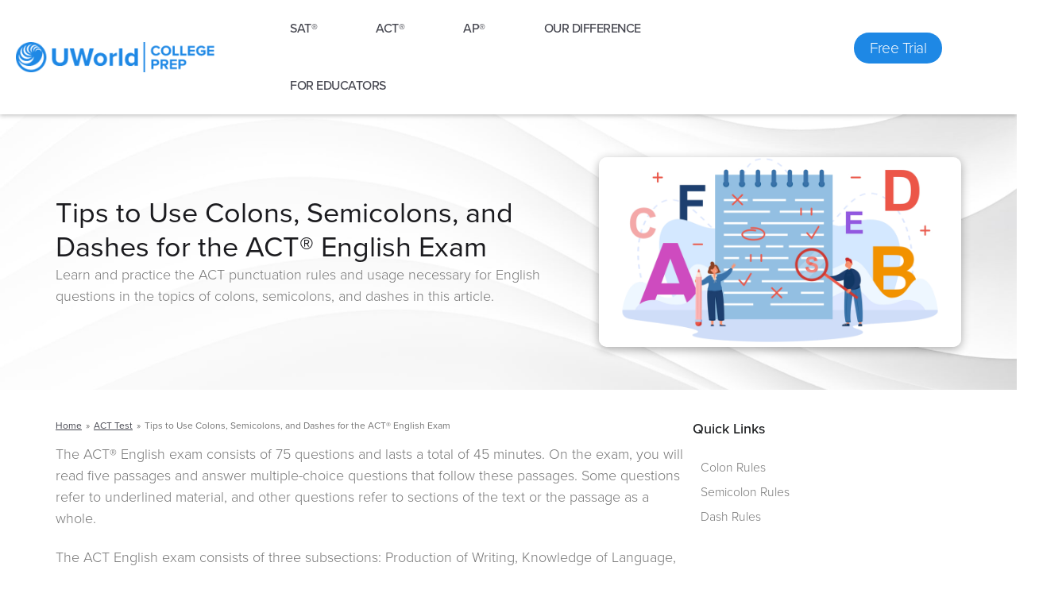

--- FILE ---
content_type: text/html; charset=UTF-8
request_url: https://collegeprep.uworld.com/blog/correct-use-of-colons-semicolons-dashes-in-act-english-exam/
body_size: 80381
content:
<!DOCTYPE html>
<html lang="en-US">
<head><meta charset="UTF-8"><script>if(navigator.userAgent.match(/MSIE|Internet Explorer/i)||navigator.userAgent.match(/Trident\/7\..*?rv:11/i)){var href=document.location.href;if(!href.match(/[?&]nowprocket/)){if(href.indexOf("?")==-1){if(href.indexOf("#")==-1){document.location.href=href+"?nowprocket=1"}else{document.location.href=href.replace("#","?nowprocket=1#")}}else{if(href.indexOf("#")==-1){document.location.href=href+"&nowprocket=1"}else{document.location.href=href.replace("#","&nowprocket=1#")}}}}</script><script>(()=>{class RocketLazyLoadScripts{constructor(){this.v="1.2.5.1",this.triggerEvents=["keydown","mousedown","mousemove","touchmove","touchstart","touchend","wheel"],this.userEventHandler=this.t.bind(this),this.touchStartHandler=this.i.bind(this),this.touchMoveHandler=this.o.bind(this),this.touchEndHandler=this.h.bind(this),this.clickHandler=this.u.bind(this),this.interceptedClicks=[],this.interceptedClickListeners=[],this.l(this),window.addEventListener("pageshow",(t=>{this.persisted=t.persisted,this.everythingLoaded&&this.m()})),document.addEventListener("DOMContentLoaded",(()=>{this.p()})),this.delayedScripts={normal:[],async:[],defer:[]},this.trash=[],this.allJQueries=[]}k(t){document.hidden?t.t():(this.triggerEvents.forEach((e=>window.addEventListener(e,t.userEventHandler,{passive:!0}))),window.addEventListener("touchstart",t.touchStartHandler,{passive:!0}),window.addEventListener("mousedown",t.touchStartHandler),document.addEventListener("visibilitychange",t.userEventHandler))}_(){this.triggerEvents.forEach((t=>window.removeEventListener(t,this.userEventHandler,{passive:!0}))),document.removeEventListener("visibilitychange",this.userEventHandler)}i(t){"HTML"!==t.target.tagName&&(window.addEventListener("touchend",this.touchEndHandler),window.addEventListener("mouseup",this.touchEndHandler),window.addEventListener("touchmove",this.touchMoveHandler,{passive:!0}),window.addEventListener("mousemove",this.touchMoveHandler),t.target.addEventListener("click",this.clickHandler),this.L(t.target,!0),this.M(t.target,"onclick","rocket-onclick"),this.C())}o(t){window.removeEventListener("touchend",this.touchEndHandler),window.removeEventListener("mouseup",this.touchEndHandler),window.removeEventListener("touchmove",this.touchMoveHandler,{passive:!0}),window.removeEventListener("mousemove",this.touchMoveHandler),t.target.removeEventListener("click",this.clickHandler),this.L(t.target,!1),this.M(t.target,"rocket-onclick","onclick"),this.O()}h(){window.removeEventListener("touchend",this.touchEndHandler),window.removeEventListener("mouseup",this.touchEndHandler),window.removeEventListener("touchmove",this.touchMoveHandler,{passive:!0}),window.removeEventListener("mousemove",this.touchMoveHandler)}u(t){t.target.removeEventListener("click",this.clickHandler),this.L(t.target,!1),this.M(t.target,"rocket-onclick","onclick"),this.interceptedClicks.push(t),t.preventDefault(),t.stopPropagation(),t.stopImmediatePropagation(),this.O()}D(){window.removeEventListener("touchstart",this.touchStartHandler,{passive:!0}),window.removeEventListener("mousedown",this.touchStartHandler),this.interceptedClicks.forEach((t=>{t.target.dispatchEvent(new MouseEvent("click",{view:t.view,bubbles:!0,cancelable:!0}))}))}l(t){EventTarget.prototype.addEventListenerBase=EventTarget.prototype.addEventListener,EventTarget.prototype.addEventListener=function(e,i,o){"click"!==e||t.windowLoaded||i===t.clickHandler||t.interceptedClickListeners.push({target:this,func:i,options:o}),(this||window).addEventListenerBase(e,i,o)}}L(t,e){this.interceptedClickListeners.forEach((i=>{i.target===t&&(e?t.removeEventListener("click",i.func,i.options):t.addEventListener("click",i.func,i.options))})),t.parentNode!==document.documentElement&&this.L(t.parentNode,e)}S(){return new Promise((t=>{this.T?this.O=t:t()}))}C(){this.T=!0}O(){this.T=!1}M(t,e,i){t.hasAttribute&&t.hasAttribute(e)&&(event.target.setAttribute(i,event.target.getAttribute(e)),event.target.removeAttribute(e))}t(){this._(this),"loading"===document.readyState?document.addEventListener("DOMContentLoaded",this.R.bind(this)):this.R()}p(){let t=[];document.querySelectorAll("script[type=rocketlazyloadscript][data-rocket-src]").forEach((e=>{let i=e.getAttribute("data-rocket-src");if(i&&0!==i.indexOf("data:")){0===i.indexOf("//")&&(i=location.protocol+i);try{const o=new URL(i).origin;o!==location.origin&&t.push({src:o,crossOrigin:e.crossOrigin||"module"===e.getAttribute("data-rocket-type")})}catch(t){}}})),t=[...new Map(t.map((t=>[JSON.stringify(t),t]))).values()],this.j(t,"preconnect")}async R(){this.lastBreath=Date.now(),this.P(this),this.F(this),this.q(),this.A(),this.I(),await this.U(this.delayedScripts.normal),await this.U(this.delayedScripts.defer),await this.U(this.delayedScripts.async);try{await this.W(),await this.H(this),await this.J()}catch(t){console.error(t)}window.dispatchEvent(new Event("rocket-allScriptsLoaded")),this.everythingLoaded=!0,this.S().then((()=>{this.D()})),this.N()}A(){document.querySelectorAll("script[type=rocketlazyloadscript]").forEach((t=>{t.hasAttribute("data-rocket-src")?t.hasAttribute("async")&&!1!==t.async?this.delayedScripts.async.push(t):t.hasAttribute("defer")&&!1!==t.defer||"module"===t.getAttribute("data-rocket-type")?this.delayedScripts.defer.push(t):this.delayedScripts.normal.push(t):this.delayedScripts.normal.push(t)}))}async B(t){if(await this.G(),!0!==t.noModule||!("noModule"in HTMLScriptElement.prototype))return new Promise((e=>{let i;function o(){(i||t).setAttribute("data-rocket-status","executed"),e()}try{if(navigator.userAgent.indexOf("Firefox/")>0||""===navigator.vendor)i=document.createElement("script"),[...t.attributes].forEach((t=>{let e=t.nodeName;"type"!==e&&("data-rocket-type"===e&&(e="type"),"data-rocket-src"===e&&(e="src"),i.setAttribute(e,t.nodeValue))})),t.text&&(i.text=t.text),i.hasAttribute("src")?(i.addEventListener("load",o),i.addEventListener("error",(function(){i.setAttribute("data-rocket-status","failed"),e()})),setTimeout((()=>{i.isConnected||e()}),1)):(i.text=t.text,o()),t.parentNode.replaceChild(i,t);else{const i=t.getAttribute("data-rocket-type"),n=t.getAttribute("data-rocket-src");i?(t.type=i,t.removeAttribute("data-rocket-type")):t.removeAttribute("type"),t.addEventListener("load",o),t.addEventListener("error",(function(){t.setAttribute("data-rocket-status","failed"),e()})),n?(t.removeAttribute("data-rocket-src"),t.src=n):t.src="data:text/javascript;base64,"+window.btoa(unescape(encodeURIComponent(t.text)))}}catch(i){t.setAttribute("data-rocket-status","failed"),e()}}));t.setAttribute("data-rocket-status","skipped")}async U(t){const e=t.shift();return e&&e.isConnected?(await this.B(e),this.U(t)):Promise.resolve()}I(){this.j([...this.delayedScripts.normal,...this.delayedScripts.defer,...this.delayedScripts.async],"preload")}j(t,e){var i=document.createDocumentFragment();t.forEach((t=>{const o=t.getAttribute&&t.getAttribute("data-rocket-src")||t.src;if(o){const n=document.createElement("link");n.href=o,n.rel=e,"preconnect"!==e&&(n.as="script"),t.getAttribute&&"module"===t.getAttribute("data-rocket-type")&&(n.crossOrigin=!0),t.crossOrigin&&(n.crossOrigin=t.crossOrigin),t.integrity&&(n.integrity=t.integrity),i.appendChild(n),this.trash.push(n)}})),document.head.appendChild(i)}P(t){let e={};function i(i,o){return e[o].eventsToRewrite.indexOf(i)>=0&&!t.everythingLoaded?"rocket-"+i:i}function o(t,o){!function(t){e[t]||(e[t]={originalFunctions:{add:t.addEventListener,remove:t.removeEventListener},eventsToRewrite:[]},t.addEventListener=function(){arguments[0]=i(arguments[0],t),e[t].originalFunctions.add.apply(t,arguments)},t.removeEventListener=function(){arguments[0]=i(arguments[0],t),e[t].originalFunctions.remove.apply(t,arguments)})}(t),e[t].eventsToRewrite.push(o)}function n(e,i){let o=e[i];e[i]=null,Object.defineProperty(e,i,{get:()=>o||function(){},set(n){t.everythingLoaded?o=n:e["rocket"+i]=o=n}})}o(document,"DOMContentLoaded"),o(window,"DOMContentLoaded"),o(window,"load"),o(window,"pageshow"),o(document,"readystatechange"),n(document,"onreadystatechange"),n(window,"onload"),n(window,"onpageshow")}F(t){let e;function i(e){return t.everythingLoaded?e:e.split(" ").map((t=>"load"===t||0===t.indexOf("load.")?"rocket-jquery-load":t)).join(" ")}function o(o){if(o&&o.fn&&!t.allJQueries.includes(o)){o.fn.ready=o.fn.init.prototype.ready=function(e){return t.domReadyFired?e.bind(document)(o):document.addEventListener("rocket-DOMContentLoaded",(()=>e.bind(document)(o))),o([])};const e=o.fn.on;o.fn.on=o.fn.init.prototype.on=function(){return this[0]===window&&("string"==typeof arguments[0]||arguments[0]instanceof String?arguments[0]=i(arguments[0]):"object"==typeof arguments[0]&&Object.keys(arguments[0]).forEach((t=>{const e=arguments[0][t];delete arguments[0][t],arguments[0][i(t)]=e}))),e.apply(this,arguments),this},t.allJQueries.push(o)}e=o}o(window.jQuery),Object.defineProperty(window,"jQuery",{get:()=>e,set(t){o(t)}})}async H(t){const e=document.querySelector("script[data-webpack]");e&&(await async function(){return new Promise((t=>{e.addEventListener("load",t),e.addEventListener("error",t)}))}(),await t.K(),await t.H(t))}async W(){this.domReadyFired=!0,await this.G(),document.dispatchEvent(new Event("rocket-readystatechange")),await this.G(),document.rocketonreadystatechange&&document.rocketonreadystatechange(),await this.G(),document.dispatchEvent(new Event("rocket-DOMContentLoaded")),await this.G(),window.dispatchEvent(new Event("rocket-DOMContentLoaded"))}async J(){await this.G(),document.dispatchEvent(new Event("rocket-readystatechange")),await this.G(),document.rocketonreadystatechange&&document.rocketonreadystatechange(),await this.G(),window.dispatchEvent(new Event("rocket-load")),await this.G(),window.rocketonload&&window.rocketonload(),await this.G(),this.allJQueries.forEach((t=>t(window).trigger("rocket-jquery-load"))),await this.G();const t=new Event("rocket-pageshow");t.persisted=this.persisted,window.dispatchEvent(t),await this.G(),window.rocketonpageshow&&window.rocketonpageshow({persisted:this.persisted}),this.windowLoaded=!0}m(){document.onreadystatechange&&document.onreadystatechange(),window.onload&&window.onload(),window.onpageshow&&window.onpageshow({persisted:this.persisted})}q(){const t=new Map;document.write=document.writeln=function(e){const i=document.currentScript;i||console.error("WPRocket unable to document.write this: "+e);const o=document.createRange(),n=i.parentElement;let s=t.get(i);void 0===s&&(s=i.nextSibling,t.set(i,s));const c=document.createDocumentFragment();o.setStart(c,0),c.appendChild(o.createContextualFragment(e)),n.insertBefore(c,s)}}async G(){Date.now()-this.lastBreath>45&&(await this.K(),this.lastBreath=Date.now())}async K(){return document.hidden?new Promise((t=>setTimeout(t))):new Promise((t=>requestAnimationFrame(t)))}N(){this.trash.forEach((t=>t.remove()))}static run(){const t=new RocketLazyLoadScripts;t.k(t)}}RocketLazyLoadScripts.run()})();</script>

<meta name="viewport" content="width=device-width, initial-scale=1">
<link data-minify="1" rel="preload"  href="https://collegeprep.uworld.com/wp-content/cache/min/1/njc3ufl.css?ver=1768226411" data-rocket-async="style" as="style" onload="this.onload=null;this.rel='stylesheet'" onerror="this.removeAttribute('data-rocket-async')"  media="all">
	 <link rel="profile" href="https://gmpg.org/xfn/11"> 
	 <meta name='robots' content='index, follow, max-image-preview:large, max-snippet:-1, max-video-preview:-1' />

	<!-- This site is optimized with the Yoast SEO Premium plugin v20.1 (Yoast SEO v22.4) - https://yoast.com/wordpress/plugins/seo/ -->
	<title>Correct Use of Colons, Semicolons, and Dashes in ACT® English | UWorld College Prep</title><link rel="preload" as="style" href="https://fonts.googleapis.com/css?family=Roboto%3A100%2C100italic%2C200%2C200italic%2C300%2C300italic%2C400%2C400italic%2C500%2C500italic%2C600%2C600italic%2C700%2C700italic%2C800%2C800italic%2C900%2C900italic%7CRoboto%20Slab%3A100%2C100italic%2C200%2C200italic%2C300%2C300italic%2C400%2C400italic%2C500%2C500italic%2C600%2C600italic%2C700%2C700italic%2C800%2C800italic%2C900%2C900italic&#038;display=swap" /><link rel="stylesheet" href="https://fonts.googleapis.com/css?family=Roboto%3A100%2C100italic%2C200%2C200italic%2C300%2C300italic%2C400%2C400italic%2C500%2C500italic%2C600%2C600italic%2C700%2C700italic%2C800%2C800italic%2C900%2C900italic%7CRoboto%20Slab%3A100%2C100italic%2C200%2C200italic%2C300%2C300italic%2C400%2C400italic%2C500%2C500italic%2C600%2C600italic%2C700%2C700italic%2C800%2C800italic%2C900%2C900italic&#038;display=swap" media="print" onload="this.media='all'" /><noscript><link rel="stylesheet" href="https://fonts.googleapis.com/css?family=Roboto%3A100%2C100italic%2C200%2C200italic%2C300%2C300italic%2C400%2C400italic%2C500%2C500italic%2C600%2C600italic%2C700%2C700italic%2C800%2C800italic%2C900%2C900italic%7CRoboto%20Slab%3A100%2C100italic%2C200%2C200italic%2C300%2C300italic%2C400%2C400italic%2C500%2C500italic%2C600%2C600italic%2C700%2C700italic%2C800%2C800italic%2C900%2C900italic&#038;display=swap" /></noscript>
<link rel="preload" as="font" href="https://collegeprep.uworld.com/wp-content/themes/astra/assets/fonts/astra.woff" crossorigin>
<link rel="preload" as="font" href="https://collegeprep.uworld.com/wp-content/plugins/elementor/assets/lib/eicons/fonts/eicons.woff2" crossorigin>
<link rel="preload" as="font" href="https://collegeprep.uworld.com/wp-content/plugins/elementor/assets/lib/font-awesome/webfonts/fa-solid-900.woff2" crossorigin><style id="rocket-critical-css">@font-face{font-family:"proxima-nova";src:url("https://use.typekit.net/af/949f99/00000000000000003b9b3068/27/l?primer=7cdcb44be4a7db8877ffa5c0007b8dd865b3bbc383831fe2ea177f62257a9191&fvd=n7&v=3") format("woff2"),url("https://use.typekit.net/af/949f99/00000000000000003b9b3068/27/d?primer=7cdcb44be4a7db8877ffa5c0007b8dd865b3bbc383831fe2ea177f62257a9191&fvd=n7&v=3") format("woff"),url("https://use.typekit.net/af/949f99/00000000000000003b9b3068/27/a?primer=7cdcb44be4a7db8877ffa5c0007b8dd865b3bbc383831fe2ea177f62257a9191&fvd=n7&v=3") format("opentype");font-display:swap;font-style:normal;font-weight:700;font-stretch:normal}@font-face{font-family:"proxima-nova";src:url("https://use.typekit.net/af/c47696/00000000000000003b9b305e/27/l?primer=7cdcb44be4a7db8877ffa5c0007b8dd865b3bbc383831fe2ea177f62257a9191&fvd=n1&v=3") format("woff2"),url("https://use.typekit.net/af/c47696/00000000000000003b9b305e/27/d?primer=7cdcb44be4a7db8877ffa5c0007b8dd865b3bbc383831fe2ea177f62257a9191&fvd=n1&v=3") format("woff"),url("https://use.typekit.net/af/c47696/00000000000000003b9b305e/27/a?primer=7cdcb44be4a7db8877ffa5c0007b8dd865b3bbc383831fe2ea177f62257a9191&fvd=n1&v=3") format("opentype");font-display:swap;font-style:normal;font-weight:100;font-stretch:normal}@font-face{font-family:"proxima-nova";src:url("https://use.typekit.net/af/576d53/00000000000000003b9b3066/27/l?primer=7cdcb44be4a7db8877ffa5c0007b8dd865b3bbc383831fe2ea177f62257a9191&fvd=n6&v=3") format("woff2"),url("https://use.typekit.net/af/576d53/00000000000000003b9b3066/27/d?primer=7cdcb44be4a7db8877ffa5c0007b8dd865b3bbc383831fe2ea177f62257a9191&fvd=n6&v=3") format("woff"),url("https://use.typekit.net/af/576d53/00000000000000003b9b3066/27/a?primer=7cdcb44be4a7db8877ffa5c0007b8dd865b3bbc383831fe2ea177f62257a9191&fvd=n6&v=3") format("opentype");font-display:swap;font-style:normal;font-weight:600;font-stretch:normal}@font-face{font-family:"proxima-nova";src:url("https://use.typekit.net/af/705e94/00000000000000003b9b3062/27/l?primer=7cdcb44be4a7db8877ffa5c0007b8dd865b3bbc383831fe2ea177f62257a9191&fvd=n4&v=3") format("woff2"),url("https://use.typekit.net/af/705e94/00000000000000003b9b3062/27/d?primer=7cdcb44be4a7db8877ffa5c0007b8dd865b3bbc383831fe2ea177f62257a9191&fvd=n4&v=3") format("woff"),url("https://use.typekit.net/af/705e94/00000000000000003b9b3062/27/a?primer=7cdcb44be4a7db8877ffa5c0007b8dd865b3bbc383831fe2ea177f62257a9191&fvd=n4&v=3") format("opentype");font-display:swap;font-style:normal;font-weight:400;font-stretch:normal}@font-face{font-family:"proxima-nova";src:url("https://use.typekit.net/af/cebe0e/00000000000000003b9b3060/27/l?primer=7cdcb44be4a7db8877ffa5c0007b8dd865b3bbc383831fe2ea177f62257a9191&fvd=n3&v=3") format("woff2"),url("https://use.typekit.net/af/cebe0e/00000000000000003b9b3060/27/d?primer=7cdcb44be4a7db8877ffa5c0007b8dd865b3bbc383831fe2ea177f62257a9191&fvd=n3&v=3") format("woff"),url("https://use.typekit.net/af/cebe0e/00000000000000003b9b3060/27/a?primer=7cdcb44be4a7db8877ffa5c0007b8dd865b3bbc383831fe2ea177f62257a9191&fvd=n3&v=3") format("opentype");font-display:swap;font-style:normal;font-weight:300;font-stretch:normal}@font-face{font-family:"proxima-nova";src:url("https://use.typekit.net/af/6e816b/00000000000000003b9b3064/27/l?primer=7cdcb44be4a7db8877ffa5c0007b8dd865b3bbc383831fe2ea177f62257a9191&fvd=n5&v=3") format("woff2"),url("https://use.typekit.net/af/6e816b/00000000000000003b9b3064/27/d?primer=7cdcb44be4a7db8877ffa5c0007b8dd865b3bbc383831fe2ea177f62257a9191&fvd=n5&v=3") format("woff"),url("https://use.typekit.net/af/6e816b/00000000000000003b9b3064/27/a?primer=7cdcb44be4a7db8877ffa5c0007b8dd865b3bbc383831fe2ea177f62257a9191&fvd=n5&v=3") format("opentype");font-display:swap;font-style:normal;font-weight:500;font-stretch:normal}body,h1,h2,html,li,p,ul{border:0;font-size:100%;font-style:inherit;font-weight:inherit;margin:0;outline:0;padding:0;vertical-align:baseline}html{-webkit-text-size-adjust:100%;-ms-text-size-adjust:100%}body{margin:0}nav{display:block}a{background-color:transparent}a,a:visited{text-decoration:none}strong{font-weight:700}img{border:0}svg:not(:root){overflow:hidden}button,input,select{color:inherit;font:inherit;margin:0}button{overflow:visible}button,select{text-transform:none}button{-webkit-appearance:button}button::-moz-focus-inner,input::-moz-focus-inner{border:0;padding:0}input{line-height:normal}input[type=radio]{box-sizing:border-box;padding:0}table{border-collapse:collapse;border-spacing:0}td{padding:0}.ast-container{max-width:100%}.ast-container{margin-left:auto;margin-right:auto;padding-left:20px;padding-right:20px}.ast-container::after{content:"";display:table;clear:both}h1,h2{clear:both}h1{color:#808285;font-size:2em;line-height:1.2}h2{color:#808285;font-size:1.7em;line-height:1.3}html{box-sizing:border-box}*,:after,:before{box-sizing:inherit}body{color:#808285;background:#fff;font-style:normal}ul{margin:0 0 1.5em 3em}ul{list-style:disc}li>ul{margin-bottom:0;margin-left:1.5em}strong{font-weight:700}em,i{font-style:italic}img{height:auto;max-width:100%}button,input,select{color:#808285;font-weight:400;font-size:100%;margin:0;vertical-align:baseline}button,input{line-height:normal}table,td{border:1px solid var(--ast-border-color)}table{border-collapse:separate;border-spacing:0;border-width:1px 0 0 1px;margin:0 0 1.5em;width:100%}td{padding:.7em 1em;border-width:0 1px 1px 0}button{border:1px solid;border-color:var(--ast-border-color);border-radius:2px;background:#e6e6e6;padding:.6em 1em .4em;color:#fff}a{color:#4169e1}.screen-reader-text{border:0;clip:rect(1px,1px,1px,1px);height:1px;margin:-1px;overflow:hidden;padding:0;position:absolute;width:1px;word-wrap:normal!important}.ast-container:after,.ast-container:before,.site-content:after,.site-content:before,.site-header:after,.site-header:before{content:"";display:table}.ast-container:after,.site-content:after,.site-header:after{clear:both}body{-webkit-font-smoothing:antialiased;-moz-osx-font-smoothing:grayscale}body:not(.logged-in){position:relative}#page{position:relative}a{text-decoration:none}img{vertical-align:middle}p{margin-bottom:1.75em}input,select{line-height:1}body,button{line-height:1.85714285714286}.ast-hidden{display:none!important}body{background-color:#fff}#page{display:block}.main-navigation{height:100%;-js-display:inline-flex;display:inline-flex}.main-navigation ul{list-style:none;margin:0;padding-left:0;position:relative}.main-header-menu .menu-link{text-decoration:none;padding:0 1em;display:inline-block}.main-header-menu .menu-item{position:relative}.main-header-menu .sub-menu{width:240px;background:#fff;left:-999em;position:absolute;top:100%;z-index:99999;visibility:hidden}.main-header-menu .sub-menu .menu-link{padding:.9em 1em;display:block;word-wrap:break-word}.main-header-menu .sub-menu .menu-item:not(.menu-item-has-children) .menu-link .icon-arrow:first-of-type{display:none}.main-header-menu .sub-menu .sub-menu{top:0}.submenu-with-border .sub-menu{border-width:1px;border-style:solid}.submenu-with-border .sub-menu .menu-link{border-width:0 0 1px;border-style:solid}.submenu-with-border .sub-menu .sub-menu{top:-2px}.ast-desktop .submenu-with-border .sub-menu>.menu-item:last-child>.menu-link{border-bottom-width:0}.ast-button-wrap{display:inline-block}.ast-button-wrap button{box-shadow:none;border:none}.ast-button-wrap .menu-toggle{padding:0;width:2.2em;height:2.1em;font-size:1.5em;font-weight:400;border-radius:2px;-webkit-font-smoothing:antialiased;-moz-osx-font-smoothing:grayscale;border-radius:2px;vertical-align:middle;line-height:1.85714285714286}.ast-button-wrap .menu-toggle.main-header-menu-toggle{padding:0 .5em;width:auto;text-align:center}.header-main-layout-1 .ast-main-header-bar-alignment{margin-left:auto}.site-navigation{height:100%}.hentry{margin:0 0 1.5em}body{overflow-x:hidden}.ast-builder-grid-row{display:grid;grid-template-columns:auto auto;align-items:center;grid-column-gap:20px;overflow-wrap:anywhere}.ast-builder-grid-row>.site-header-section{flex-wrap:nowrap}.ast-builder-grid-row.ast-grid-center-col-layout{grid-template-columns:1fr auto 1fr}.ast-builder-layout-element{align-items:center}.site-header-section{height:100%;min-height:0;align-items:center}.site-header-section .ast-main-header-bar-alignment{height:100%}.site-header-section>*{padding:0 10px}.site-header-section>div:first-child{padding-left:0}.site-header-section>div:last-child{padding-right:0}.site-header-section .ast-builder-menu{align-items:center}.ast-grid-right-center-section{justify-content:flex-start;flex-grow:1}.ast-grid-right-section{justify-content:flex-end}.ast-grid-left-center-section{justify-content:flex-end;flex-grow:1}.ast-logo-title-inline .ast-site-identity{padding:1em 0;-js-display:inline-flex;display:inline-flex;vertical-align:middle;align-items:center}.ast-grid-section-center{justify-content:center}.ahfb-svg-iconset{-js-display:inline-flex;display:inline-flex;align-self:center}.ahfb-svg-iconset svg{width:17px;height:17px}.ast-builder-grid-row-container{display:grid;align-content:center}.main-header-bar .main-header-bar-navigation{height:100%}.ast-nav-menu .sub-menu{line-height:1.45}.ast-builder-menu .main-navigation{padding:0}.ast-builder-menu .main-navigation>ul{align-self:center}.menu-toggle .ast-close-svg{display:none}.ast-mobile-header-wrap .menu-toggle .mobile-menu-toggle-icon{-js-display:inline-flex;display:inline-flex;align-self:center}.ast-mobile-header-wrap .ast-button-wrap .menu-toggle.main-header-menu-toggle{-js-display:flex;display:flex;align-items:center;width:auto;height:auto}.menu-toggle .mobile-menu-toggle-icon{-js-display:inline-flex;display:inline-flex;align-self:center}.ast-button-wrap .menu-toggle.main-header-menu-toggle{padding:.5em;align-items:center;-js-display:flex;display:flex}.site-header{z-index:99;position:relative}.main-header-bar-wrap{position:relative}.main-header-bar{background-color:#fff;border-bottom-color:var(--ast-border-color);border-bottom-style:solid}.main-header-bar{margin-left:auto;margin-right:auto}.ast-desktop .main-header-menu.ast-menu-shadow .sub-menu{box-shadow:0 4px 10px -2px rgba(0,0,0,.1)}.site-branding{line-height:1;align-self:center}.ast-menu-toggle{display:none;background:0 0;color:inherit;border-style:dotted;border-color:transparent}.main-header-bar{z-index:4;position:relative}.main-header-bar .main-header-bar-navigation .sub-menu{line-height:1.45}.main-header-bar .main-header-bar-navigation .menu-item-has-children>.menu-link:after{line-height:normal}.ast-site-identity{padding:1em 0}.ast-desktop .main-header-menu>.menu-item .sub-menu:before{position:absolute;content:'';top:0;left:0;width:100%;transform:translateY(-100%)}select{color:#666;padding:.75em;height:auto;border-width:1px;border-style:solid;border-color:var(--ast-border-color);border-radius:2px;background:var(--ast-comment-inputs-background);box-shadow:none;box-sizing:border-box}.ast-flex{-js-display:flex;display:flex;flex-wrap:wrap}.ast-inline-flex{-js-display:inline-flex;display:inline-flex;align-items:center;flex-wrap:wrap;align-content:center}.ast-flex-grow-1{flex-grow:1}@media all and (max-width:768px){#content:before{content:""}}.site-header .sticky-custom-logo{display:none}#ast-mobile-header .content-align-flex-start{max-height:60vh;overflow:auto}.astra-full-megamenu-wrapper{z-index:99999}.ast-desktop .ast-mega-menu-enabled .astra-megamenu-li .astra-megamenu.sub-menu>.menu-item{display:none}.ast-desktop .ast-mega-menu-enabled .astra-megamenu-li .astra-megamenu{opacity:0;visibility:hidden}.ast-desktop .ast-mega-menu-enabled .menu-item-has-children.astra-megamenu-li.menu-item .astra-megamenu.sub-menu .menu-item>.menu-link::after{content:''}.ast-desktop .ast-mega-menu-enabled .menu-item-has-children.astra-megamenu-li.menu-item .astra-megamenu.sub-menu .menu-item>.menu-link .ast-icon.icon-arrow{display:none}.ast-desktop .ast-mega-menu-enabled .astra-megamenu-li .sub-menu .menu-link,.ast-desktop .ast-mega-menu-enabled.submenu-with-border .astra-megamenu-li .sub-menu .menu-link{border:none}.ast-desktop .ast-mega-menu-enabled .astra-full-megamenu-wrapper{background:#fff;position:absolute;opacity:0;visibility:hidden;top:100%}.ast-desktop .ast-mega-menu-enabled .astra-full-megamenu-wrapper .astra-megamenu.sub-menu{display:none;position:relative;left:0;top:0;margin:0 auto;padding-left:0;padding-right:0;border-width:0}.ast-desktop .ast-mega-menu-enabled .ast-hide-menu-item+.ast-mm-custom-content{margin-top:.9em}.ast-desktop .ast-mm-template-content{padding:0 1em}.ast-desktop .submenu-with-border .astra-full-megamenu-wrapper{border-width:1px;border-style:solid}.ast-desktop .submenu-with-border .astra-megamenu{border-width:1px}.ast-desktop .ast-hide-menu-item{display:none}.ast-desktop .ast-mega-menu-enabled .ast-hide-menu-item{display:none}.ast-desktop .ast-mega-menu-enabled.main-header-menu>.menu-item-has-children>.menu-link::after{content:'';margin:0}.ast-desktop .astra-mega-menu-width-full{background:0 0}.ast-desktop .main-header-menu>.menu-item .astra-full-megamenu-wrapper:before{position:absolute;content:'';top:0;left:0;width:100%;transform:translateY(-100%)}.ast-desktop .main-header-menu.ast-menu-shadow .astra-full-megamenu-wrapper .sub-menu{box-shadow:none}.ast-desktop .main-header-menu.ast-menu-shadow .astra-full-megamenu-wrapper{box-shadow:0 4px 10px -2px rgba(0,0,0,.1)}.ast-hidden{display:none!important}@font-face{font-display:swap;font-family:eicons;src:url(https://collegeprep.uworld.com/wp-content/plugins/elementor/assets/lib/eicons/fonts/eicons.eot?5.29.0);src:url(https://collegeprep.uworld.com/wp-content/plugins/elementor/assets/lib/eicons/fonts/eicons.eot?5.29.0#iefix) format("embedded-opentype"),url(https://collegeprep.uworld.com/wp-content/plugins/elementor/assets/lib/eicons/fonts/eicons.woff2?5.29.0) format("woff2"),url(https://collegeprep.uworld.com/wp-content/plugins/elementor/assets/lib/eicons/fonts/eicons.woff?5.29.0) format("woff"),url(https://collegeprep.uworld.com/wp-content/plugins/elementor/assets/lib/eicons/fonts/eicons.ttf?5.29.0) format("truetype"),url(https://collegeprep.uworld.com/wp-content/plugins/elementor/assets/lib/eicons/fonts/eicons.svg?5.29.0#eicon) format("svg");font-weight:400;font-style:normal}[class*=" eicon-"]{display:inline-block;font-family:eicons;font-size:inherit;font-weight:400;font-style:normal;font-variant:normal;line-height:1;text-rendering:auto;-webkit-font-smoothing:antialiased;-moz-osx-font-smoothing:grayscale}@keyframes a{0%{transform:rotate(0deg)}to{transform:rotate(359deg)}}.eicon-animation-spin{animation:a 2s infinite linear}.eicon-loading:before{content:"\e8fb"}.elementor-screen-only,.screen-reader-text{position:absolute;top:-10000em;width:1px;height:1px;margin:-1px;padding:0;overflow:hidden;clip:rect(0,0,0,0);border:0}.elementor-clearfix:after{content:"";display:block;clear:both;width:0;height:0}.elementor *,.elementor :after,.elementor :before{box-sizing:border-box}.elementor a{box-shadow:none;text-decoration:none}.elementor img{height:auto;max-width:100%;border:none;border-radius:0;box-shadow:none}.elementor-element{--flex-direction:initial;--flex-wrap:initial;--justify-content:initial;--align-items:initial;--align-content:initial;--gap:initial;--flex-basis:initial;--flex-grow:initial;--flex-shrink:initial;--order:initial;--align-self:initial;flex-basis:var(--flex-basis);flex-grow:var(--flex-grow);flex-shrink:var(--flex-shrink);order:var(--order);align-self:var(--align-self)}.elementor-align-center{text-align:center}.elementor-align-center .elementor-button{width:auto}@media (max-width:767px){.elementor-mobile-align-center{text-align:center}.elementor-mobile-align-center .elementor-button{width:auto}}:root{--page-title-display:block}.elementor-page-title{display:var(--page-title-display)}@keyframes eicon-spin{0%{transform:rotate(0deg)}to{transform:rotate(359deg)}}.eicon-animation-spin{animation:eicon-spin 2s linear infinite}.elementor-widget{position:relative}.elementor-widget:not(:last-child){margin-bottom:20px}.elementor-widget:not(:last-child).elementor-widget__width-initial{margin-bottom:0}.e-con{--border-radius:0;--border-block-start-width:0px;--border-inline-end-width:0px;--border-block-end-width:0px;--border-inline-start-width:0px;--border-style:initial;--border-color:initial;--container-widget-height:initial;--container-widget-flex-grow:0;--container-widget-align-self:initial;--content-width:min(100%,var(--container-max-width,1140px));--width:100%;--min-height:initial;--height:auto;--text-align:initial;--margin-block-start:0px;--margin-inline-end:0px;--margin-block-end:0px;--margin-inline-start:0px;--padding-block-start:var(--container-default-padding-block-start,10px);--padding-inline-end:var(--container-default-padding-inline-end,10px);--padding-block-end:var(--container-default-padding-block-end,10px);--padding-inline-start:var(--container-default-padding-inline-start,10px);--position:relative;--z-index:revert;--overflow:visible;--gap:var(--widgets-spacing,20px);--overlay-mix-blend-mode:initial;--overlay-opacity:1;--e-con-grid-template-columns:repeat(3,1fr);--e-con-grid-template-rows:repeat(2,1fr);position:var(--position);width:var(--width);min-width:0;min-height:var(--min-height);height:var(--height);border-radius:var(--border-radius);margin-block-start:var(--bc-margin-block-start,var(--margin-block-start));margin-inline-end:var(--bc-margin-inline-end,var(--margin-inline-end));margin-block-end:var(--bc-margin-block-end,var(--margin-block-end));margin-inline-start:var(--bc-margin-inline-start,var(--margin-inline-start));padding-inline-start:var(--bc-padding-inline-start,var(--padding-inline-start));padding-inline-end:var(--bc-padding-inline-end,var(--padding-inline-end));z-index:var(--z-index);overflow:var(--overflow)}.e-con.e-flex{--flex-direction:column;--flex-basis:auto;--flex-grow:0;--flex-shrink:1;flex:var(--flex-grow) var(--flex-shrink) var(--flex-basis)}.e-con-full,.e-con>.e-con-inner{text-align:var(--text-align);padding-block-start:var(--bc-padding-block-start,var(--padding-block-start));padding-block-end:var(--bc-padding-block-end,var(--padding-block-end))}.e-con-full.e-flex,.e-con.e-flex>.e-con-inner{flex-direction:var(--flex-direction)}.e-con,.e-con>.e-con-inner{display:var(--display)}.e-con-boxed.e-flex{flex-direction:column;flex-wrap:nowrap;justify-content:normal;align-items:normal;align-content:normal}.e-con-boxed{text-align:initial;gap:initial}.e-con.e-flex>.e-con-inner{flex-wrap:var(--flex-wrap);justify-content:var(--justify-content);align-items:var(--align-items);align-content:var(--align-content);flex-basis:auto;flex-grow:1;flex-shrink:1;align-self:auto}.e-con>.e-con-inner{gap:var(--gap);width:100%;max-width:var(--content-width);margin:0 auto;padding-inline-start:0;padding-inline-end:0;height:100%}.e-con .elementor-widget.elementor-widget{margin-block-end:0}.e-con:before{content:var(--background-overlay);display:block;position:absolute;mix-blend-mode:var(--overlay-mix-blend-mode);opacity:var(--overlay-opacity);border-radius:var(--border-radius);border-style:var(--border-style);border-color:var(--border-color);border-block-start-width:var(--border-block-start-width);border-inline-end-width:var(--border-inline-end-width);border-block-end-width:var(--border-block-end-width);border-inline-start-width:var(--border-inline-start-width);top:calc(0px - var(--border-block-start-width));left:calc(0px - var(--border-inline-start-width));width:max(100% + var(--border-inline-end-width) + var(--border-inline-start-width),100%);height:max(100% + var(--border-block-start-width) + var(--border-block-end-width),100%)}.e-con .elementor-widget{min-width:0}.e-con>.e-con-inner>.elementor-widget>.elementor-widget-container,.e-con>.elementor-widget>.elementor-widget-container{height:100%}.e-con.e-con>.e-con-inner>.elementor-widget,.elementor.elementor .e-con>.elementor-widget{max-width:100%}@media (max-width:767px){.e-con.e-flex{--width:100%;--flex-wrap:wrap}}.e-con{--bc-margin-block-start:var(--margin-top);--bc-margin-block-end:var(--margin-bottom);--bc-margin-inline-start:var(--margin-left);--bc-margin-inline-end:var(--margin-right);--bc-padding-block-start:var(--padding-top);--bc-padding-block-end:var(--padding-bottom);--bc-padding-inline-start:var(--padding-left);--bc-padding-inline-end:var(--padding-right)}.elementor-button{display:inline-block;line-height:1;background-color:#69727d;font-size:15px;padding:12px 24px;border-radius:3px;color:#fff;fill:#fff;text-align:center}.elementor-button:visited{color:#fff}.elementor-button-content-wrapper{display:flex;justify-content:center}.elementor-button-text{flex-grow:1;order:10;display:inline-block}.elementor-button span{text-decoration:inherit}.elementor-element{--swiper-theme-color:#000;--swiper-navigation-size:44px;--swiper-pagination-bullet-size:6px;--swiper-pagination-bullet-horizontal-gap:6px}.elementor .elementor-element ul.elementor-icon-list-items{padding:0}@media (max-width:767px){.elementor .elementor-hidden-mobile{display:none}}@media (min-width:768px) and (max-width:1024px){.elementor .elementor-hidden-tablet{display:none}}@media (min-width:1025px) and (max-width:99999px){.elementor .elementor-hidden-desktop{display:none}}.elementor-widget-n-tabs .e-n-tabs-content>.e-con:not(.e-active){display:none}.elementor-heading-title{padding:0;margin:0;line-height:1}.elementor-widget-heading .elementor-heading-title[class*=elementor-size-]>a{color:inherit;font-size:inherit;line-height:inherit}.elementor-widget .elementor-icon-list-items{list-style-type:none;margin:0;padding:0}.elementor-widget .elementor-icon-list-item{margin:0;padding:0;position:relative}.elementor-widget .elementor-icon-list-item:after{position:absolute;bottom:0;width:100%}.elementor-widget .elementor-icon-list-item,.elementor-widget .elementor-icon-list-item a{display:flex;font-size:inherit;align-items:var(--icon-vertical-align,center)}.elementor-widget.elementor-list-item-link-full_width a{width:100%}.elementor-widget.elementor-align-center .elementor-icon-list-item,.elementor-widget.elementor-align-center .elementor-icon-list-item a{justify-content:center}.elementor-widget.elementor-align-center .elementor-icon-list-item:after{margin:auto}.elementor-widget:not(.elementor-align-right) .elementor-icon-list-item:after{left:0}.elementor-widget:not(.elementor-align-left) .elementor-icon-list-item:after{right:0}@media (min-width:-1){.elementor-widget:not(.elementor-widescreen-align-right) .elementor-icon-list-item:after{left:0}.elementor-widget:not(.elementor-widescreen-align-left) .elementor-icon-list-item:after{right:0}}@media (max-width:-1){.elementor-widget:not(.elementor-laptop-align-right) .elementor-icon-list-item:after{left:0}.elementor-widget:not(.elementor-laptop-align-left) .elementor-icon-list-item:after{right:0}}@media (max-width:-1){.elementor-widget:not(.elementor-tablet_extra-align-right) .elementor-icon-list-item:after{left:0}.elementor-widget:not(.elementor-tablet_extra-align-left) .elementor-icon-list-item:after{right:0}}@media (max-width:1024px){.elementor-widget:not(.elementor-tablet-align-right) .elementor-icon-list-item:after{left:0}.elementor-widget:not(.elementor-tablet-align-left) .elementor-icon-list-item:after{right:0}}@media (max-width:-1){.elementor-widget:not(.elementor-mobile_extra-align-right) .elementor-icon-list-item:after{left:0}.elementor-widget:not(.elementor-mobile_extra-align-left) .elementor-icon-list-item:after{right:0}}@media (max-width:767px){.elementor-widget:not(.elementor-mobile-align-right) .elementor-icon-list-item:after{left:0}.elementor-widget:not(.elementor-mobile-align-left) .elementor-icon-list-item:after{right:0}}.elementor-widget-image{text-align:center}.elementor-widget-image a{display:inline-block}.elementor-widget-image img{vertical-align:middle;display:inline-block}.e-con{--container-widget-width:100%}.elementor-toggle .elementor-tab-title .elementor-toggle-icon .elementor-toggle-icon-opened{display:none}.elementor-toggle .elementor-tab-content{padding:15px;border-bottom:1px solid #d5d8dc;display:none}@media (max-width:767px){.elementor-toggle .elementor-tab-content{padding:12px 10px}}:root{--swiper-theme-color:#007aff}:root{--swiper-navigation-size:44px}[data-elementor-type=popup]:not(.elementor-edit-area){display:none}.elementor-icon-list-items .elementor-icon-list-item .elementor-icon-list-text{display:inline-block}.elementor-widget-breadcrumbs{font-size:.85em}.elementor-widget-breadcrumbs p{margin-bottom:0}.elementor-widget-table-of-contents .elementor-toc__header-title{color:var(--header-color)}.elementor-widget-table-of-contents .elementor-widget-container{min-height:var(--box-min-height);border:var(--box-border-width,1px) solid var(--box-border-color,#9da5ae);border-radius:var(--box-border-radius,3px);background-color:var(--box-background-color);overflow:hidden}.elementor-toc__header{display:flex;align-items:center;justify-content:space-between;padding:var(--box-padding,20px);background-color:var(--header-background-color);border-bottom:var(--separator-width,1px) solid var(--box-border-color,#9da5ae)}.elementor-toc__header-title{font-size:18px;margin:0;color:var(--header-color);flex-grow:1}.elementor-toc__spinner-container{text-align:center}.elementor-toc__spinner{font-size:2em}.elementor-toc__body{padding:var(--box-padding,20px);max-height:var(--toc-body-max-height);overflow-y:auto}.elementor-toc__body::-webkit-scrollbar{width:7px}.elementor-toc__body::-webkit-scrollbar-thumb{background-color:#babfc5;border-radius:10px}html,body,div,span,h1,h2,p,a,em,strong,ul,li,table,tbody,tr,td{font-family:proxima-nova,sans-serif!important}body{line-height:1.5}strong{font-weight:bold}#ast-hf-mobile-menu .sub-menu{background-color:#1e65bd!important}.yellow-button .elementor-button-text{color:#000}.yellow-button .elementor-button{border:solid 1px #ffd600!important;background-color:#ffd600!important}.elementor-heading-title{padding:0;margin:0;line-height:1}p{margin-bottom:20px}strong{font-weight:400}@media only screen and (max-width:320px){span.elementor-button-text{font-size:14px}}@media (max-width:767px){.sub-menu .sub-menu a.menu-link{padding-left:66px}}h1{color:#443f3f;font-size:2em;line-height:1.2}table,td{border:1px solid rgba(0,0,0,0.1)}td{padding:8px;text-align:left;border-width:0 1px 1px 0}button{border:1px solid;border-color:#eaeaea;border-radius:2px;background:#e6e6e6;padding:.6em 1em .4em;color:#fff}a{color:royalblue}select,input{line-height:1}body{background-color:#ffffff}.main-header-menu .sub-menu .sub-menu{top:0px}.submenu-with-border .sub-menu .sub-menu{top:0}.ast-button-wrap .menu-toggle{font-weight:normal}.main-header-bar{border-bottom-color:#eaeaea}.ast-menu-toggle{background:transparent}body{overflow-x:hidden}.main-header-bar .main-header-bar-navigation .menu-item-has-children>.menu-link:after{content:unset!important}[data-section="section-header-mobile-trigger"] .ast-button-wrap .ast-mobile-menu-trigger-minimal{border-radius:50%;box-shadow:0px 2px 3px #88888894}table td:not(:last-child){border-right:solid 2px #c7c7c7}table td{padding-top:1em;padding-bottom:1em}td{padding:5px;text-align:center}.single-post #content ul{margin-bottom:20px!important}.elementor-button.elementor-size-sm{padding:16px 35px!important}@media (min-width:1024px) and (max-width:1366px){.elementor-button.elementor-size-sm{padding:16px 30px!important}}@media (min-width:922px){.ast-builder-menu-1 .main-header-menu>.menu-item>.sub-menu,.ast-builder-menu-1 .main-header-menu>.menu-item>.astra-full-megamenu-wrapper{margin-top:16px!important}.astra-megamenu.sub-menu{max-width:800px;margin-right:0!important;margin-bottom:10px!important;background-color:transparent!important;box-shadow:none!important}}strong{font-weight:500}.contentsColumn .elementor-widget-container p:last-child{margin-bottom:0}div#ast-desktop-header{z-index:9}h1{font-weight:200}.elementor-toc__header{display:none}#contentsColumn ul li{font-weight:300;color:#757575;margin-bottom:0.75em}#contentsColumn h2{color:#443F3F}#contentsColumn ul{margin-top:1em;margin-bottom:1em}.contentsColumn h2{margin-top:1em}@media (min-width:768px) and (max-width:961px){#TOC-column div:first-child{margin-left:0}.elementor-toc__header{display:none!important}}@media (min-width:961px){table{margin:1.5em auto;margin-top:0}}@media (max-width:768px){select#mobileTOCselect{width:100%;z-index:9}div#mobileTOC{background-color:#1e88e5;margin:0 auto;padding:0.1em;z-index:9;width:100%;max-width:100%;text-overflow:ellipsis}#contentsColumn ul{margin-left:1.2em}.contentsColumn table{font-size:0.8em}}@media (max-width:767px){#TOC-column{margin-top:-3em}}</style>
	<meta name="description" content="Learn and practice the ACT punctuation rules and usage necessary for English questions in the topics of colons, semicolons, and dashes in this article." />
	<link rel="canonical" href="https://collegeprep.uworld.com/blog/correct-use-of-colons-semicolons-dashes-in-act-english-exam/" />
	<meta property="og:locale" content="en_US" />
	<meta property="og:type" content="article" />
	<meta property="og:title" content="Correct Use of Colons, Semicolons, and Dashes in ACT® English | UWorld College Prep" />
	<meta property="og:description" content="Learn and practice the ACT punctuation rules and usage necessary for English questions in the topics of colons, semicolons, and dashes in this article." />
	<meta property="og:url" content="https://collegeprep.uworld.com/blog/correct-use-of-colons-semicolons-dashes-in-act-english-exam/" />
	<meta property="og:site_name" content="UWorld College Prep" />
	<meta property="article:publisher" content="https://www.facebook.com/UWorldCollegePrep/" />
	<meta property="article:published_time" content="2021-09-01T08:07:54+00:00" />
	<meta property="article:modified_time" content="2025-08-11T09:30:46+00:00" />
	<meta property="og:image" content="https://collegeprep.uworld.com/wp-content/uploads/2021/09/correct-use-of-semicolons-and-dashes-tips-tricks-for-act-english-exam.jpg" />
	<meta property="og:image:width" content="1024" />
	<meta property="og:image:height" content="536" />
	<meta property="og:image:type" content="image/jpeg" />
	<meta name="author" content="Jagdish" />
	<meta name="twitter:card" content="summary_large_image" />
	<meta name="twitter:label1" content="Written by" />
	<meta name="twitter:data1" content="Jagdish" />
	<meta name="twitter:label2" content="Est. reading time" />
	<meta name="twitter:data2" content="4 minutes" />
	<script type="application/ld+json" class="yoast-schema-graph">{"@context":"https://schema.org","@graph":[{"@type":"Article","@id":"https://collegeprep.uworld.com/blog/correct-use-of-colons-semicolons-dashes-in-act-english-exam/#article","isPartOf":{"@id":"https://collegeprep.uworld.com/blog/correct-use-of-colons-semicolons-dashes-in-act-english-exam/"},"author":{"name":"Jagdish","@id":"https://collegeprep.uworld.com/#/schema/person/3098b38f55e7e91cf3ebc3190998660e"},"headline":"Tips to Use Colons, Semicolons, and Dashes for the ACT® English Exam","datePublished":"2021-09-01T08:07:54+00:00","dateModified":"2025-08-11T09:30:46+00:00","mainEntityOfPage":{"@id":"https://collegeprep.uworld.com/blog/correct-use-of-colons-semicolons-dashes-in-act-english-exam/"},"wordCount":880,"publisher":{"@id":"https://collegeprep.uworld.com/#organization"},"image":{"@id":"https://collegeprep.uworld.com/blog/correct-use-of-colons-semicolons-dashes-in-act-english-exam/#primaryimage"},"thumbnailUrl":"https://collegeprep.uworld.com/wp-content/uploads/2021/09/correct-use-of-semicolons-and-dashes-tips-tricks-for-act-english-exam.jpg","keywords":["ACT® Exam"],"articleSection":["ACT Test"],"inLanguage":"en-US"},{"@type":"WebPage","@id":"https://collegeprep.uworld.com/blog/correct-use-of-colons-semicolons-dashes-in-act-english-exam/","url":"https://collegeprep.uworld.com/blog/correct-use-of-colons-semicolons-dashes-in-act-english-exam/","name":"Correct Use of Colons, Semicolons, and Dashes in ACT® English | UWorld College Prep","isPartOf":{"@id":"https://collegeprep.uworld.com/#website"},"primaryImageOfPage":{"@id":"https://collegeprep.uworld.com/blog/correct-use-of-colons-semicolons-dashes-in-act-english-exam/#primaryimage"},"image":{"@id":"https://collegeprep.uworld.com/blog/correct-use-of-colons-semicolons-dashes-in-act-english-exam/#primaryimage"},"thumbnailUrl":"https://collegeprep.uworld.com/wp-content/uploads/2021/09/correct-use-of-semicolons-and-dashes-tips-tricks-for-act-english-exam.jpg","datePublished":"2021-09-01T08:07:54+00:00","dateModified":"2025-08-11T09:30:46+00:00","description":"Learn and practice the ACT punctuation rules and usage necessary for English questions in the topics of colons, semicolons, and dashes in this article.","breadcrumb":{"@id":"https://collegeprep.uworld.com/blog/correct-use-of-colons-semicolons-dashes-in-act-english-exam/#breadcrumb"},"inLanguage":"en-US","potentialAction":[{"@type":"ReadAction","target":["https://collegeprep.uworld.com/blog/correct-use-of-colons-semicolons-dashes-in-act-english-exam/"]}]},{"@type":"ImageObject","inLanguage":"en-US","@id":"https://collegeprep.uworld.com/blog/correct-use-of-colons-semicolons-dashes-in-act-english-exam/#primaryimage","url":"https://collegeprep.uworld.com/wp-content/uploads/2021/09/correct-use-of-semicolons-and-dashes-tips-tricks-for-act-english-exam.jpg","contentUrl":"https://collegeprep.uworld.com/wp-content/uploads/2021/09/correct-use-of-semicolons-and-dashes-tips-tricks-for-act-english-exam.jpg","width":1024,"height":536,"caption":"Vector illustration of people correcting grammar and punctuation mistakes on a huge sheet of paper"},{"@type":"BreadcrumbList","@id":"https://collegeprep.uworld.com/blog/correct-use-of-colons-semicolons-dashes-in-act-english-exam/#breadcrumb","itemListElement":[{"@type":"ListItem","position":1,"name":"Home","item":"https://collegeprep.uworld.com/blog"},{"@type":"ListItem","position":2,"name":"ACT Test","item":"https://collegeprep.uworld.com/blog/category/act-test/"},{"@type":"ListItem","position":3,"name":"Tips to Use Colons, Semicolons, and Dashes for the ACT® English Exam"}]},{"@type":"WebSite","@id":"https://collegeprep.uworld.com/#website","url":"https://collegeprep.uworld.com/","name":"UWorld College Prep","description":"Online Practice for Digital SAT®, ACT® and AP® Exams","publisher":{"@id":"https://collegeprep.uworld.com/#organization"},"potentialAction":[{"@type":"SearchAction","target":{"@type":"EntryPoint","urlTemplate":"https://collegeprep.uworld.com/?s={search_term_string}"},"query-input":"required name=search_term_string"}],"inLanguage":"en-US"},{"@type":"Organization","@id":"https://collegeprep.uworld.com/#organization","name":"UWorld College Prep","alternateName":"UWorld LLC","url":"https://collegeprep.uworld.com/","logo":{"@type":"ImageObject","inLanguage":"en-US","@id":"https://collegeprep.uworld.com/#/schema/logo/image/","url":"https://collegeprep.uworld.com/wp-content/uploads/2024/04/UWorld-CollegePrep-Logo-Primary.png","contentUrl":"https://collegeprep.uworld.com/wp-content/uploads/2024/04/UWorld-CollegePrep-Logo-Primary.png","width":280,"height":43,"caption":"UWorld College Prep"},"image":{"@id":"https://collegeprep.uworld.com/#/schema/logo/image/"},"sameAs":["https://www.facebook.com/UWorldCollegePrep/","https://www.instagram.com/uworldcollegeprep"]},{"@type":"Person","@id":"https://collegeprep.uworld.com/#/schema/person/3098b38f55e7e91cf3ebc3190998660e","name":"Jagdish"}]}</script>
	<!-- / Yoast SEO Premium plugin. -->


<link rel='dns-prefetch' href='//use.typekit.net' />
<link rel='dns-prefetch' href='//ka-p.fontawesome.com' />
<link href='https://fonts.gstatic.com' crossorigin rel='preconnect' />
<link rel="alternate" type="application/rss+xml" title="UWorld College Prep &raquo; Feed" href="https://collegeprep.uworld.com/feed/" />
<link rel="alternate" type="application/rss+xml" title="UWorld College Prep &raquo; Comments Feed" href="https://collegeprep.uworld.com/comments/feed/" />
<link rel='preload'  href='https://collegeprep.uworld.com/wp-includes/css/dist/block-library/style.min.css?ver=6.5.2' data-rocket-async="style" as="style" onload="this.onload=null;this.rel='stylesheet'" onerror="this.removeAttribute('data-rocket-async')"  media='all' />
<link rel='preload'  href='https://collegeprep.uworld.com/wp-content/themes/astra/assets/css/minified/frontend.min.css?ver=4.6.11' data-rocket-async="style" as="style" onload="this.onload=null;this.rel='stylesheet'" onerror="this.removeAttribute('data-rocket-async')"  media='all' />
<style id='astra-theme-css-inline-css'>
:root{--ast-container-default-xlg-padding:3em;--ast-container-default-lg-padding:3em;--ast-container-default-slg-padding:2em;--ast-container-default-md-padding:3em;--ast-container-default-sm-padding:3em;--ast-container-default-xs-padding:2.4em;--ast-container-default-xxs-padding:1.8em;--ast-code-block-background:#EEEEEE;--ast-comment-inputs-background:#FAFAFA;--ast-normal-container-width:1200px;--ast-narrow-container-width:750px;--ast-blog-title-font-weight:normal;--ast-blog-meta-weight:inherit;}html{font-size:112.5%;}a{color:#1e88e5;}a:hover,a:focus{color:#1e65bd;}body,button,input,select,textarea,.ast-button,.ast-custom-button{font-family:-apple-system,BlinkMacSystemFont,Segoe UI,Roboto,Oxygen-Sans,Ubuntu,Cantarell,Helvetica Neue,sans-serif;font-weight:300;font-size:18px;font-size:1rem;line-height:var(--ast-body-line-height,1.5em);}blockquote{color:#2a2a2a;}p,.entry-content p{margin-bottom:1.8em;}h1,.entry-content h1,h2,.entry-content h2,h3,.entry-content h3,h4,.entry-content h4,h5,.entry-content h5,h6,.entry-content h6,.site-title,.site-title a{font-weight:300;}.site-title{font-size:18px;font-size:1rem;display:none;}header .custom-logo-link img{max-width:250px;}.astra-logo-svg{width:250px;}.site-header .site-description{font-size:15px;font-size:0.83333333333333rem;display:none;}.entry-title{font-size:36px;font-size:2rem;}.archive .ast-article-post .ast-article-inner,.blog .ast-article-post .ast-article-inner,.archive .ast-article-post .ast-article-inner:hover,.blog .ast-article-post .ast-article-inner:hover{overflow:hidden;}h1,.entry-content h1{font-size:40px;font-size:2.2222222222222rem;font-weight:300;line-height:1.4em;}h2,.entry-content h2{font-size:32px;font-size:1.7777777777778rem;font-weight:300;line-height:1.3em;}h3,.entry-content h3{font-size:24px;font-size:1.3333333333333rem;font-weight:300;line-height:1.3em;}h4,.entry-content h4{font-size:22px;font-size:1.2222222222222rem;line-height:1.2em;}h5,.entry-content h5{font-size:20px;font-size:1.1111111111111rem;line-height:1.2em;}h6,.entry-content h6{font-size:1em;line-height:1.25em;}::selection{background-color:#1e88e5;color:#ffffff;}body,h1,.entry-title a,.entry-content h1,h2,.entry-content h2,h3,.entry-content h3,h4,.entry-content h4,h5,.entry-content h5,h6,.entry-content h6{color:#757575;}.tagcloud a:hover,.tagcloud a:focus,.tagcloud a.current-item{color:#ffffff;border-color:#1e88e5;background-color:#1e88e5;}input:focus,input[type="text"]:focus,input[type="email"]:focus,input[type="url"]:focus,input[type="password"]:focus,input[type="reset"]:focus,input[type="search"]:focus,textarea:focus{border-color:#1e88e5;}input[type="radio"]:checked,input[type=reset],input[type="checkbox"]:checked,input[type="checkbox"]:hover:checked,input[type="checkbox"]:focus:checked,input[type=range]::-webkit-slider-thumb{border-color:#1e88e5;background-color:#1e88e5;box-shadow:none;}.site-footer a:hover + .post-count,.site-footer a:focus + .post-count{background:#1e88e5;border-color:#1e88e5;}.single .nav-links .nav-previous,.single .nav-links .nav-next{color:#1e88e5;}.entry-meta,.entry-meta *{line-height:1.45;color:#1e88e5;}.entry-meta a:not(.ast-button):hover,.entry-meta a:not(.ast-button):hover *,.entry-meta a:not(.ast-button):focus,.entry-meta a:not(.ast-button):focus *,.page-links > .page-link,.page-links .page-link:hover,.post-navigation a:hover{color:#1e65bd;}#cat option,.secondary .calendar_wrap thead a,.secondary .calendar_wrap thead a:visited{color:#1e88e5;}.secondary .calendar_wrap #today,.ast-progress-val span{background:#1e88e5;}.secondary a:hover + .post-count,.secondary a:focus + .post-count{background:#1e88e5;border-color:#1e88e5;}.calendar_wrap #today > a{color:#ffffff;}.page-links .page-link,.single .post-navigation a{color:#1e88e5;}.ast-search-menu-icon .search-form button.search-submit{padding:0 4px;}.ast-search-menu-icon form.search-form{padding-right:0;}.ast-search-menu-icon.slide-search input.search-field{width:0;}.ast-header-search .ast-search-menu-icon.ast-dropdown-active .search-form,.ast-header-search .ast-search-menu-icon.ast-dropdown-active .search-field:focus{transition:all 0.2s;}.search-form input.search-field:focus{outline:none;}.ast-archive-title{color:#443f3f;}.widget-title,.widget .wp-block-heading{font-size:25px;font-size:1.3888888888889rem;color:#443f3f;}.single .ast-author-details .author-title{color:#1e65bd;}#secondary,#secondary button,#secondary input,#secondary select,#secondary textarea{font-size:18px;font-size:1rem;}.ast-single-post .entry-content a,.ast-comment-content a:not(.ast-comment-edit-reply-wrap a){text-decoration:underline;}.ast-single-post .wp-block-button .wp-block-button__link,.ast-single-post .elementor-button-wrapper .elementor-button,.ast-single-post .entry-content .uagb-tab a,.ast-single-post .entry-content .uagb-ifb-cta a,.ast-single-post .entry-content .wp-block-uagb-buttons a,.ast-single-post .entry-content .uabb-module-content a,.ast-single-post .entry-content .uagb-post-grid a,.ast-single-post .entry-content .uagb-timeline a,.ast-single-post .entry-content .uagb-toc__wrap a,.ast-single-post .entry-content .uagb-taxomony-box a,.ast-single-post .entry-content .woocommerce a,.entry-content .wp-block-latest-posts > li > a,.ast-single-post .entry-content .wp-block-file__button,li.ast-post-filter-single,.ast-single-post .wp-block-buttons .wp-block-button.is-style-outline .wp-block-button__link,.ast-single-post .ast-comment-content .comment-reply-link,.ast-single-post .ast-comment-content .comment-edit-link{text-decoration:none;}.ast-search-menu-icon.slide-search a:focus-visible:focus-visible,.astra-search-icon:focus-visible,#close:focus-visible,a:focus-visible,.ast-menu-toggle:focus-visible,.site .skip-link:focus-visible,.wp-block-loginout input:focus-visible,.wp-block-search.wp-block-search__button-inside .wp-block-search__inside-wrapper,.ast-header-navigation-arrow:focus-visible,.woocommerce .wc-proceed-to-checkout > .checkout-button:focus-visible,.woocommerce .woocommerce-MyAccount-navigation ul li a:focus-visible,.ast-orders-table__row .ast-orders-table__cell:focus-visible,.woocommerce .woocommerce-order-details .order-again > .button:focus-visible,.woocommerce .woocommerce-message a.button.wc-forward:focus-visible,.woocommerce #minus_qty:focus-visible,.woocommerce #plus_qty:focus-visible,a#ast-apply-coupon:focus-visible,.woocommerce .woocommerce-info a:focus-visible,.woocommerce .astra-shop-summary-wrap a:focus-visible,.woocommerce a.wc-forward:focus-visible,#ast-apply-coupon:focus-visible,.woocommerce-js .woocommerce-mini-cart-item a.remove:focus-visible,#close:focus-visible,.button.search-submit:focus-visible,#search_submit:focus,.normal-search:focus-visible{outline-style:dotted;outline-color:inherit;outline-width:thin;}input:focus,input[type="text"]:focus,input[type="email"]:focus,input[type="url"]:focus,input[type="password"]:focus,input[type="reset"]:focus,input[type="search"]:focus,input[type="number"]:focus,textarea:focus,.wp-block-search__input:focus,[data-section="section-header-mobile-trigger"] .ast-button-wrap .ast-mobile-menu-trigger-minimal:focus,.ast-mobile-popup-drawer.active .menu-toggle-close:focus,.woocommerce-ordering select.orderby:focus,#ast-scroll-top:focus,#coupon_code:focus,.woocommerce-page #comment:focus,.woocommerce #reviews #respond input#submit:focus,.woocommerce a.add_to_cart_button:focus,.woocommerce .button.single_add_to_cart_button:focus,.woocommerce .woocommerce-cart-form button:focus,.woocommerce .woocommerce-cart-form__cart-item .quantity .qty:focus,.woocommerce .woocommerce-billing-fields .woocommerce-billing-fields__field-wrapper .woocommerce-input-wrapper > .input-text:focus,.woocommerce #order_comments:focus,.woocommerce #place_order:focus,.woocommerce .woocommerce-address-fields .woocommerce-address-fields__field-wrapper .woocommerce-input-wrapper > .input-text:focus,.woocommerce .woocommerce-MyAccount-content form button:focus,.woocommerce .woocommerce-MyAccount-content .woocommerce-EditAccountForm .woocommerce-form-row .woocommerce-Input.input-text:focus,.woocommerce .ast-woocommerce-container .woocommerce-pagination ul.page-numbers li a:focus,body #content .woocommerce form .form-row .select2-container--default .select2-selection--single:focus,#ast-coupon-code:focus,.woocommerce.woocommerce-js .quantity input[type=number]:focus,.woocommerce-js .woocommerce-mini-cart-item .quantity input[type=number]:focus,.woocommerce p#ast-coupon-trigger:focus{border-style:dotted;border-color:inherit;border-width:thin;}input{outline:none;}.ast-logo-title-inline .site-logo-img{padding-right:1em;}.site-logo-img img{ transition:all 0.2s linear;}body .ast-oembed-container *{position:absolute;top:0;width:100%;height:100%;left:0;}body .wp-block-embed-pocket-casts .ast-oembed-container *{position:unset;}.ast-single-post-featured-section + article {margin-top: 2em;}.site-content .ast-single-post-featured-section img {width: 100%;overflow: hidden;object-fit: cover;}.site > .ast-single-related-posts-container {margin-top: 0;}@media (min-width: 1109px) {.ast-desktop .ast-container--narrow {max-width: var(--ast-narrow-container-width);margin: 0 auto;}}#secondary {margin: 4em 0 2.5em;word-break: break-word;line-height: 2;}#secondary li {margin-bottom: 0.75em;}#secondary li:last-child {margin-bottom: 0;}@media (max-width: 768px) {.js_active .ast-plain-container.ast-single-post #secondary {margin-top: 1.5em;}}.ast-separate-container.ast-two-container #secondary .widget {background-color: #fff;padding: 2em;margin-bottom: 2em;}@media (min-width: 993px) {.ast-left-sidebar #secondary {padding-right: 60px;}.ast-right-sidebar #secondary {padding-left: 60px;}}@media (max-width: 993px) {.ast-right-sidebar #secondary {padding-left: 30px;}.ast-left-sidebar #secondary {padding-right: 30px;}}@media (min-width: 993px) {.ast-page-builder-template.ast-left-sidebar #secondary {padding-left: 60px;}.ast-page-builder-template.ast-right-sidebar #secondary {padding-right: 60px;}}@media (max-width: 993px) {.ast-page-builder-template.ast-right-sidebar #secondary {padding-right: 30px;}.ast-page-builder-template.ast-left-sidebar #secondary {padding-left: 30px;}}@media (max-width:1108px){#ast-desktop-header{display:none;}}@media (min-width:1109px){#ast-mobile-header{display:none;}}.wp-block-buttons.aligncenter{justify-content:center;}@media (max-width:1108px){.ast-theme-transparent-header #primary,.ast-theme-transparent-header #secondary{padding:0;}}@media (max-width:1108px){.ast-plain-container.ast-no-sidebar #primary{padding:0;}}.ast-plain-container.ast-no-sidebar #primary{margin-top:0;margin-bottom:0;}@media (min-width:1200px){.ast-plain-container.ast-no-sidebar #primary{margin-top:60px;margin-bottom:60px;}}.wp-block-button.is-style-outline .wp-block-button__link{border-top-width:1px;border-right-width:1px;border-bottom-width:1px;border-left-width:1px;}.wp-block-button.is-style-outline .wp-block-button__link.wp-element-button,.ast-outline-button{border-color:#1e88e5;font-family:inherit;font-weight:inherit;font-size:18px;font-size:1rem;line-height:1em;border-top-left-radius:50px;border-top-right-radius:50px;border-bottom-right-radius:50px;border-bottom-left-radius:50px;}.wp-block-button.is-style-outline .wp-block-button__link:hover,.wp-block-buttons .wp-block-button.is-style-outline .wp-block-button__link:focus,.wp-block-buttons .wp-block-button.is-style-outline > .wp-block-button__link:not(.has-text-color):hover,.wp-block-buttons .wp-block-button.wp-block-button__link.is-style-outline:not(.has-text-color):hover,.ast-outline-button:hover,.ast-outline-button:focus,.wp-block-uagb-buttons-child .uagb-buttons-repeater.ast-outline-button:hover,.wp-block-uagb-buttons-child .uagb-buttons-repeater.ast-outline-button:focus{background-color:#1e65bd;border-color:#1e65bd;}.wp-block-button .wp-block-button__link.wp-element-button.is-style-outline:not(.has-background),.wp-block-button.is-style-outline>.wp-block-button__link.wp-element-button:not(.has-background),.ast-outline-button{background-color:#1e88e5;}.entry-content[ast-blocks-layout] > figure{margin-bottom:1em;}#page{display:flex;flex-direction:column;min-height:100vh;}.ast-404-layout-1 h1.page-title{color:var(--ast-global-color-2);}.single .post-navigation a{line-height:1em;height:inherit;}.error-404 .page-sub-title{font-size:1.5rem;font-weight:inherit;}.search .site-content .content-area .search-form{margin-bottom:0;}#page .site-content{flex-grow:1;}.widget{margin-bottom:1.25em;}#secondary li{line-height:1.5em;}#secondary .wp-block-group h2{margin-bottom:0.7em;}#secondary h2{font-size:1.7rem;}.ast-separate-container .ast-article-post,.ast-separate-container .ast-article-single,.ast-separate-container .comment-respond{padding:3em;}.ast-separate-container .ast-article-single .ast-article-single{padding:0;}.ast-article-single .wp-block-post-template-is-layout-grid{padding-left:0;}.ast-separate-container .comments-title,.ast-narrow-container .comments-title{padding:1.5em 2em;}.ast-page-builder-template .comment-form-textarea,.ast-comment-formwrap .ast-grid-common-col{padding:0;}.ast-comment-formwrap{padding:0;display:inline-flex;column-gap:20px;width:100%;margin-left:0;margin-right:0;}.comments-area textarea#comment:focus,.comments-area textarea#comment:active,.comments-area .ast-comment-formwrap input[type="text"]:focus,.comments-area .ast-comment-formwrap input[type="text"]:active {box-shadow:none;outline:none;}.archive.ast-page-builder-template .entry-header{margin-top:2em;}.ast-page-builder-template .ast-comment-formwrap{width:100%;}.entry-title{margin-bottom:0.5em;}.ast-archive-description p{font-size:inherit;font-weight:inherit;line-height:inherit;}.ast-separate-container .ast-comment-list li.depth-1,.hentry{margin-bottom:2em;}@media (min-width:1108px){.ast-left-sidebar.ast-page-builder-template #secondary,.archive.ast-right-sidebar.ast-page-builder-template .site-main{padding-left:20px;padding-right:20px;}}@media (max-width:544px){.ast-comment-formwrap.ast-row{column-gap:10px;display:inline-block;}#ast-commentform .ast-grid-common-col{position:relative;width:100%;}}@media (min-width:1201px){.ast-separate-container .ast-article-post,.ast-separate-container .ast-article-single,.ast-separate-container .ast-author-box,.ast-separate-container .ast-404-layout-1,.ast-separate-container .no-results{padding:3em;}}@media (max-width:1108px){.ast-separate-container #primary,.ast-separate-container #secondary{padding:1.5em 0;}#primary,#secondary{padding:1.5em 0;margin:0;}.ast-left-sidebar #content > .ast-container{display:flex;flex-direction:column-reverse;width:100%;}}@media (max-width:1108px){#secondary.secondary{padding-top:0;}.ast-separate-container.ast-right-sidebar #secondary{padding-left:1em;padding-right:1em;}.ast-separate-container.ast-two-container #secondary{padding-left:0;padding-right:0;}.ast-page-builder-template .entry-header #secondary,.ast-page-builder-template #secondary{margin-top:1.5em;}}@media (max-width:1108px){.ast-right-sidebar #primary{padding-right:0;}.ast-page-builder-template.ast-left-sidebar #secondary,.ast-page-builder-template.ast-right-sidebar #secondary{padding-right:20px;padding-left:20px;}.ast-right-sidebar #secondary,.ast-left-sidebar #primary{padding-left:0;}.ast-left-sidebar #secondary{padding-right:0;}}@media (min-width:1109px){.ast-separate-container.ast-right-sidebar #primary,.ast-separate-container.ast-left-sidebar #primary{border:0;}.search-no-results.ast-separate-container #primary{margin-bottom:4em;}}@media (min-width:1109px){.ast-right-sidebar #primary{border-right:1px solid var(--ast-border-color);}.ast-left-sidebar #primary{border-left:1px solid var(--ast-border-color);}.ast-right-sidebar #secondary{border-left:1px solid var(--ast-border-color);margin-left:-1px;}.ast-left-sidebar #secondary{border-right:1px solid var(--ast-border-color);margin-right:-1px;}.ast-separate-container.ast-two-container.ast-right-sidebar #secondary{padding-left:30px;padding-right:0;}.ast-separate-container.ast-two-container.ast-left-sidebar #secondary{padding-right:30px;padding-left:0;}.ast-separate-container.ast-right-sidebar #secondary,.ast-separate-container.ast-left-sidebar #secondary{border:0;margin-left:auto;margin-right:auto;}.ast-separate-container.ast-two-container #secondary .widget:last-child{margin-bottom:0;}}.elementor-button-wrapper .elementor-button{border-style:solid;text-decoration:none;border-top-width:1px;border-right-width:1px;border-left-width:1px;border-bottom-width:1px;}body .elementor-button.elementor-size-sm,body .elementor-button.elementor-size-xs,body .elementor-button.elementor-size-md,body .elementor-button.elementor-size-lg,body .elementor-button.elementor-size-xl,body .elementor-button{border-top-left-radius:50px;border-top-right-radius:50px;border-bottom-right-radius:50px;border-bottom-left-radius:50px;padding-top:15px;padding-right:40px;padding-bottom:15px;padding-left:40px;}.elementor-button-wrapper .elementor-button{border-color:#1e88e5;background-color:#1e88e5;}.elementor-button-wrapper .elementor-button:hover,.elementor-button-wrapper .elementor-button:focus{color:#ffffff;background-color:#1e65bd;border-color:#1e65bd;}.wp-block-button .wp-block-button__link ,.elementor-button-wrapper .elementor-button,.elementor-button-wrapper .elementor-button:visited{color:#ffffff;}.elementor-button-wrapper .elementor-button{font-size:15px;font-size:0.83333333333333rem;line-height:1em;}body .elementor-button.elementor-size-sm,body .elementor-button.elementor-size-xs,body .elementor-button.elementor-size-md,body .elementor-button.elementor-size-lg,body .elementor-button.elementor-size-xl,body .elementor-button{font-size:15px;font-size:0.83333333333333rem;}.wp-block-button .wp-block-button__link:hover,.wp-block-button .wp-block-button__link:focus{color:#ffffff;background-color:#1e65bd;border-color:#1e65bd;}.elementor-widget-heading h1.elementor-heading-title{line-height:1.4em;}.elementor-widget-heading h2.elementor-heading-title{line-height:1.3em;}.elementor-widget-heading h3.elementor-heading-title{line-height:1.3em;}.elementor-widget-heading h4.elementor-heading-title{line-height:1.2em;}.elementor-widget-heading h5.elementor-heading-title{line-height:1.2em;}.elementor-widget-heading h6.elementor-heading-title{line-height:1.25em;}.wp-block-button .wp-block-button__link,.wp-block-search .wp-block-search__button,body .wp-block-file .wp-block-file__button{border-style:solid;border-top-width:1px;border-right-width:1px;border-left-width:1px;border-bottom-width:1px;border-color:#1e88e5;background-color:#1e88e5;color:#ffffff;font-family:inherit;font-weight:inherit;line-height:1em;font-size:15px;font-size:0.83333333333333rem;border-top-left-radius:50px;border-top-right-radius:50px;border-bottom-right-radius:50px;border-bottom-left-radius:50px;padding-top:15px;padding-right:40px;padding-bottom:15px;padding-left:40px;}.menu-toggle,button,.ast-button,.ast-custom-button,.button,input#submit,input[type="button"],input[type="submit"],input[type="reset"],form[CLASS*="wp-block-search__"].wp-block-search .wp-block-search__inside-wrapper .wp-block-search__button,body .wp-block-file .wp-block-file__button,.search .search-submit{border-style:solid;border-top-width:1px;border-right-width:1px;border-left-width:1px;border-bottom-width:1px;color:#ffffff;border-color:#1e88e5;background-color:#1e88e5;padding-top:15px;padding-right:40px;padding-bottom:15px;padding-left:40px;font-family:inherit;font-weight:inherit;font-size:15px;font-size:0.83333333333333rem;line-height:1em;border-top-left-radius:50px;border-top-right-radius:50px;border-bottom-right-radius:50px;border-bottom-left-radius:50px;}button:focus,.menu-toggle:hover,button:hover,.ast-button:hover,.ast-custom-button:hover .button:hover,.ast-custom-button:hover ,input[type=reset]:hover,input[type=reset]:focus,input#submit:hover,input#submit:focus,input[type="button"]:hover,input[type="button"]:focus,input[type="submit"]:hover,input[type="submit"]:focus,form[CLASS*="wp-block-search__"].wp-block-search .wp-block-search__inside-wrapper .wp-block-search__button:hover,form[CLASS*="wp-block-search__"].wp-block-search .wp-block-search__inside-wrapper .wp-block-search__button:focus,body .wp-block-file .wp-block-file__button:hover,body .wp-block-file .wp-block-file__button:focus{color:#ffffff;background-color:#1e65bd;border-color:#1e65bd;}form[CLASS*="wp-block-search__"].wp-block-search .wp-block-search__inside-wrapper .wp-block-search__button.has-icon{padding-top:calc(15px - 3px);padding-right:calc(40px - 3px);padding-bottom:calc(15px - 3px);padding-left:calc(40px - 3px);}@media (max-width:1108px){.ast-mobile-header-stack .main-header-bar .ast-search-menu-icon{display:inline-block;}.ast-header-break-point.ast-header-custom-item-outside .ast-mobile-header-stack .main-header-bar .ast-search-icon{margin:0;}.ast-comment-avatar-wrap img{max-width:2.5em;}.ast-comment-meta{padding:0 1.8888em 1.3333em;}.ast-separate-container .ast-comment-list li.depth-1{padding:1.5em 2.14em;}.ast-separate-container .comment-respond{padding:2em 2.14em;}}@media (min-width:544px){.ast-container{max-width:100%;}}@media (max-width:544px){.ast-separate-container .ast-article-post,.ast-separate-container .ast-article-single,.ast-separate-container .comments-title,.ast-separate-container .ast-archive-description{padding:1.5em 1em;}.ast-separate-container #content .ast-container{padding-left:0.54em;padding-right:0.54em;}.ast-separate-container .ast-comment-list .bypostauthor{padding:.5em;}.ast-search-menu-icon.ast-dropdown-active .search-field{width:170px;}.ast-separate-container #secondary{padding-top:0;}.ast-separate-container.ast-two-container #secondary .widget{margin-bottom:1.5em;padding-left:1em;padding-right:1em;}}@media (max-width:1108px){.widget-title{font-size:25px;font-size:1.3888888888889rem;}body,button,input,select,textarea,.ast-button,.ast-custom-button{font-size:18px;font-size:1rem;}#secondary,#secondary button,#secondary input,#secondary select,#secondary textarea{font-size:18px;font-size:1rem;}.site-title{display:none;}.site-header .site-description{display:none;}h1,.entry-content h1{font-size:36px;}h2,.entry-content h2{font-size:28px;}h3,.entry-content h3{font-size:20px;}h4,.entry-content h4{font-size:22px;font-size:1.2222222222222rem;}.astra-logo-svg{width:250px;}header .custom-logo-link img,.ast-header-break-point .site-logo-img .custom-mobile-logo-link img{max-width:250px;}}@media (max-width:544px){.widget-title{font-size:22px;font-size:1.375rem;}body,button,input,select,textarea,.ast-button,.ast-custom-button{font-size:16px;font-size:0.88888888888889rem;}#secondary,#secondary button,#secondary input,#secondary select,#secondary textarea{font-size:16px;font-size:0.88888888888889rem;}.site-title{display:none;}.site-header .site-description{display:none;}h1,.entry-content h1{font-size:32px;}h2,.entry-content h2{font-size:25px;}h3,.entry-content h3{font-size:22px;}h4,.entry-content h4{font-size:20px;font-size:1.1111111111111rem;}h5,.entry-content h5{font-size:18px;font-size:1rem;}h6,.entry-content h6{font-size:1em;}header .custom-logo-link img,.ast-header-break-point .site-branding img,.ast-header-break-point .custom-logo-link img{max-width:210px;}.astra-logo-svg{width:210px;}.ast-header-break-point .site-logo-img .custom-mobile-logo-link img{max-width:210px;}}@media (max-width:544px){html{font-size:112.5%;}}@media (min-width:1109px){.ast-container{max-width:1240px;}}@font-face {font-family: "Astra";src: url(https://collegeprep.uworld.com/wp-content/themes/astra/assets/fonts/astra.woff) format("woff"),url(https://collegeprep.uworld.com/wp-content/themes/astra/assets/fonts/astra.ttf) format("truetype"),url(https://collegeprep.uworld.com/wp-content/themes/astra/assets/fonts/astra.svg#astra) format("svg");font-weight: normal;font-style: normal;font-display: fallback;}@media (min-width:1109px){.blog .site-content > .ast-container,.archive .site-content > .ast-container,.search .site-content > .ast-container{max-width:1380px;}}@media (min-width:1109px){.single-post .site-content > .ast-container{max-width:1380px;}}@media (min-width:1109px){.main-header-menu .sub-menu .menu-item.ast-left-align-sub-menu:hover > .sub-menu,.main-header-menu .sub-menu .menu-item.ast-left-align-sub-menu.focus > .sub-menu{margin-left:-0px;}}.site .comments-area{padding-bottom:3em;}.footer-widget-area[data-section^="section-fb-html-"] .ast-builder-html-element{text-align:center;}.astra-icon-down_arrow::after {content: "\e900";font-family: Astra;}.astra-icon-close::after {content: "\e5cd";font-family: Astra;}.astra-icon-drag_handle::after {content: "\e25d";font-family: Astra;}.astra-icon-format_align_justify::after {content: "\e235";font-family: Astra;}.astra-icon-menu::after {content: "\e5d2";font-family: Astra;}.astra-icon-reorder::after {content: "\e8fe";font-family: Astra;}.astra-icon-search::after {content: "\e8b6";font-family: Astra;}.astra-icon-zoom_in::after {content: "\e56b";font-family: Astra;}.astra-icon-check-circle::after {content: "\e901";font-family: Astra;}.astra-icon-shopping-cart::after {content: "\f07a";font-family: Astra;}.astra-icon-shopping-bag::after {content: "\f290";font-family: Astra;}.astra-icon-shopping-basket::after {content: "\f291";font-family: Astra;}.astra-icon-circle-o::after {content: "\e903";font-family: Astra;}.astra-icon-certificate::after {content: "\e902";font-family: Astra;}.wp-block-file {display: flex;align-items: center;flex-wrap: wrap;justify-content: space-between;}.wp-block-pullquote {border: none;}.wp-block-pullquote blockquote::before {content: "\201D";font-family: "Helvetica",sans-serif;display: flex;transform: rotate( 180deg );font-size: 6rem;font-style: normal;line-height: 1;font-weight: bold;align-items: center;justify-content: center;}.has-text-align-right > blockquote::before {justify-content: flex-start;}.has-text-align-left > blockquote::before {justify-content: flex-end;}figure.wp-block-pullquote.is-style-solid-color blockquote {max-width: 100%;text-align: inherit;}html body {--wp--custom--ast-default-block-top-padding: 3em;--wp--custom--ast-default-block-right-padding: 3em;--wp--custom--ast-default-block-bottom-padding: 3em;--wp--custom--ast-default-block-left-padding: 3em;--wp--custom--ast-container-width: 1200px;--wp--custom--ast-content-width-size: 1200px;--wp--custom--ast-wide-width-size: calc(1200px + var(--wp--custom--ast-default-block-left-padding) + var(--wp--custom--ast-default-block-right-padding));}.ast-narrow-container {--wp--custom--ast-content-width-size: 750px;--wp--custom--ast-wide-width-size: 750px;}@media(max-width: 1108px) {html body {--wp--custom--ast-default-block-top-padding: 3em;--wp--custom--ast-default-block-right-padding: 2em;--wp--custom--ast-default-block-bottom-padding: 3em;--wp--custom--ast-default-block-left-padding: 2em;}}@media(max-width: 544px) {html body {--wp--custom--ast-default-block-top-padding: 3em;--wp--custom--ast-default-block-right-padding: 1.5em;--wp--custom--ast-default-block-bottom-padding: 3em;--wp--custom--ast-default-block-left-padding: 1.5em;}}.entry-content > .wp-block-group,.entry-content > .wp-block-cover,.entry-content > .wp-block-columns {padding-top: var(--wp--custom--ast-default-block-top-padding);padding-right: var(--wp--custom--ast-default-block-right-padding);padding-bottom: var(--wp--custom--ast-default-block-bottom-padding);padding-left: var(--wp--custom--ast-default-block-left-padding);}.ast-plain-container.ast-no-sidebar .entry-content > .alignfull,.ast-page-builder-template .ast-no-sidebar .entry-content > .alignfull {margin-left: calc( -50vw + 50%);margin-right: calc( -50vw + 50%);max-width: 100vw;width: 100vw;}.ast-plain-container.ast-no-sidebar .entry-content .alignfull .alignfull,.ast-page-builder-template.ast-no-sidebar .entry-content .alignfull .alignfull,.ast-plain-container.ast-no-sidebar .entry-content .alignfull .alignwide,.ast-page-builder-template.ast-no-sidebar .entry-content .alignfull .alignwide,.ast-plain-container.ast-no-sidebar .entry-content .alignwide .alignfull,.ast-page-builder-template.ast-no-sidebar .entry-content .alignwide .alignfull,.ast-plain-container.ast-no-sidebar .entry-content .alignwide .alignwide,.ast-page-builder-template.ast-no-sidebar .entry-content .alignwide .alignwide,.ast-plain-container.ast-no-sidebar .entry-content .wp-block-column .alignfull,.ast-page-builder-template.ast-no-sidebar .entry-content .wp-block-column .alignfull,.ast-plain-container.ast-no-sidebar .entry-content .wp-block-column .alignwide,.ast-page-builder-template.ast-no-sidebar .entry-content .wp-block-column .alignwide {margin-left: auto;margin-right: auto;width: 100%;}[ast-blocks-layout] .wp-block-separator:not(.is-style-dots) {height: 0;}[ast-blocks-layout] .wp-block-separator {margin: 20px auto;}[ast-blocks-layout] .wp-block-separator:not(.is-style-wide):not(.is-style-dots) {max-width: 100px;}[ast-blocks-layout] .wp-block-separator.has-background {padding: 0;}.entry-content[ast-blocks-layout] > * {max-width: var(--wp--custom--ast-content-width-size);margin-left: auto;margin-right: auto;}.entry-content[ast-blocks-layout] > .alignwide {max-width: var(--wp--custom--ast-wide-width-size);}.entry-content[ast-blocks-layout] .alignfull {max-width: none;}.entry-content .wp-block-columns {margin-bottom: 0;}blockquote {margin: 1.5em;border-color: rgba(0,0,0,0.05);}.wp-block-quote:not(.has-text-align-right):not(.has-text-align-center) {border-left: 5px solid rgba(0,0,0,0.05);}.has-text-align-right > blockquote,blockquote.has-text-align-right {border-right: 5px solid rgba(0,0,0,0.05);}.has-text-align-left > blockquote,blockquote.has-text-align-left {border-left: 5px solid rgba(0,0,0,0.05);}.wp-block-site-tagline,.wp-block-latest-posts .read-more {margin-top: 15px;}.wp-block-loginout p label {display: block;}.wp-block-loginout p:not(.login-remember):not(.login-submit) input {width: 100%;}.wp-block-loginout input:focus {border-color: transparent;}.wp-block-loginout input:focus {outline: thin dotted;}.entry-content .wp-block-media-text .wp-block-media-text__content {padding: 0 0 0 8%;}.entry-content .wp-block-media-text.has-media-on-the-right .wp-block-media-text__content {padding: 0 8% 0 0;}.entry-content .wp-block-media-text.has-background .wp-block-media-text__content {padding: 8%;}.entry-content .wp-block-cover:not([class*="background-color"]) .wp-block-cover__inner-container,.entry-content .wp-block-cover:not([class*="background-color"]) .wp-block-cover-image-text,.entry-content .wp-block-cover:not([class*="background-color"]) .wp-block-cover-text,.entry-content .wp-block-cover-image:not([class*="background-color"]) .wp-block-cover__inner-container,.entry-content .wp-block-cover-image:not([class*="background-color"]) .wp-block-cover-image-text,.entry-content .wp-block-cover-image:not([class*="background-color"]) .wp-block-cover-text {color: var(--ast-global-color-5);}.wp-block-loginout .login-remember input {width: 1.1rem;height: 1.1rem;margin: 0 5px 4px 0;vertical-align: middle;}.wp-block-latest-posts > li > *:first-child,.wp-block-latest-posts:not(.is-grid) > li:first-child {margin-top: 0;}.wp-block-search__inside-wrapper .wp-block-search__input {padding: 0 10px;color: var(--ast-global-color-3);background: var(--ast-global-color-5);border-color: var(--ast-border-color);}.wp-block-latest-posts .read-more {margin-bottom: 1.5em;}.wp-block-search__no-button .wp-block-search__inside-wrapper .wp-block-search__input {padding-top: 5px;padding-bottom: 5px;}.wp-block-latest-posts .wp-block-latest-posts__post-date,.wp-block-latest-posts .wp-block-latest-posts__post-author {font-size: 1rem;}.wp-block-latest-posts > li > *,.wp-block-latest-posts:not(.is-grid) > li {margin-top: 12px;margin-bottom: 12px;}.ast-page-builder-template .entry-content[ast-blocks-layout] > *,.ast-page-builder-template .entry-content[ast-blocks-layout] > .alignfull > * {max-width: none;}.ast-page-builder-template .entry-content[ast-blocks-layout] > .alignwide > * {max-width: var(--wp--custom--ast-wide-width-size);}.ast-page-builder-template .entry-content[ast-blocks-layout] > .inherit-container-width > *,.ast-page-builder-template .entry-content[ast-blocks-layout] > * > *,.entry-content[ast-blocks-layout] > .wp-block-cover .wp-block-cover__inner-container {max-width: var(--wp--custom--ast-content-width-size);margin-left: auto;margin-right: auto;}.entry-content[ast-blocks-layout] .wp-block-cover:not(.alignleft):not(.alignright) {width: auto;}@media(max-width: 1200px) {.ast-separate-container .entry-content > .alignfull,.ast-separate-container .entry-content[ast-blocks-layout] > .alignwide,.ast-plain-container .entry-content[ast-blocks-layout] > .alignwide,.ast-plain-container .entry-content .alignfull {margin-left: calc(-1 * min(var(--ast-container-default-xlg-padding),20px)) ;margin-right: calc(-1 * min(var(--ast-container-default-xlg-padding),20px));}}@media(min-width: 1201px) {.ast-separate-container .entry-content > .alignfull {margin-left: calc(-1 * var(--ast-container-default-xlg-padding) );margin-right: calc(-1 * var(--ast-container-default-xlg-padding) );}.ast-separate-container .entry-content[ast-blocks-layout] > .alignwide,.ast-plain-container .entry-content[ast-blocks-layout] > .alignwide {margin-left: calc(-1 * var(--wp--custom--ast-default-block-left-padding) );margin-right: calc(-1 * var(--wp--custom--ast-default-block-right-padding) );}}@media(min-width: 1108px) {.ast-separate-container .entry-content .wp-block-group.alignwide:not(.inherit-container-width) > :where(:not(.alignleft):not(.alignright)),.ast-plain-container .entry-content .wp-block-group.alignwide:not(.inherit-container-width) > :where(:not(.alignleft):not(.alignright)) {max-width: calc( var(--wp--custom--ast-content-width-size) + 80px );}.ast-plain-container.ast-right-sidebar .entry-content[ast-blocks-layout] .alignfull,.ast-plain-container.ast-left-sidebar .entry-content[ast-blocks-layout] .alignfull {margin-left: -60px;margin-right: -60px;}}@media(min-width: 544px) {.entry-content > .alignleft {margin-right: 20px;}.entry-content > .alignright {margin-left: 20px;}}@media (max-width:544px){.wp-block-columns .wp-block-column:not(:last-child){margin-bottom:20px;}.wp-block-latest-posts{margin:0;}}@media( max-width: 600px ) {.entry-content .wp-block-media-text .wp-block-media-text__content,.entry-content .wp-block-media-text.has-media-on-the-right .wp-block-media-text__content {padding: 8% 0 0;}.entry-content .wp-block-media-text.has-background .wp-block-media-text__content {padding: 8%;}}.ast-page-builder-template .entry-header {padding-left: 0;}.ast-narrow-container .site-content .wp-block-uagb-image--align-full .wp-block-uagb-image__figure {max-width: 100%;margin-left: auto;margin-right: auto;}:root .has-ast-global-color-0-color{color:var(--ast-global-color-0);}:root .has-ast-global-color-0-background-color{background-color:var(--ast-global-color-0);}:root .wp-block-button .has-ast-global-color-0-color{color:var(--ast-global-color-0);}:root .wp-block-button .has-ast-global-color-0-background-color{background-color:var(--ast-global-color-0);}:root .has-ast-global-color-1-color{color:var(--ast-global-color-1);}:root .has-ast-global-color-1-background-color{background-color:var(--ast-global-color-1);}:root .wp-block-button .has-ast-global-color-1-color{color:var(--ast-global-color-1);}:root .wp-block-button .has-ast-global-color-1-background-color{background-color:var(--ast-global-color-1);}:root .has-ast-global-color-2-color{color:var(--ast-global-color-2);}:root .has-ast-global-color-2-background-color{background-color:var(--ast-global-color-2);}:root .wp-block-button .has-ast-global-color-2-color{color:var(--ast-global-color-2);}:root .wp-block-button .has-ast-global-color-2-background-color{background-color:var(--ast-global-color-2);}:root .has-ast-global-color-3-color{color:var(--ast-global-color-3);}:root .has-ast-global-color-3-background-color{background-color:var(--ast-global-color-3);}:root .wp-block-button .has-ast-global-color-3-color{color:var(--ast-global-color-3);}:root .wp-block-button .has-ast-global-color-3-background-color{background-color:var(--ast-global-color-3);}:root .has-ast-global-color-4-color{color:var(--ast-global-color-4);}:root .has-ast-global-color-4-background-color{background-color:var(--ast-global-color-4);}:root .wp-block-button .has-ast-global-color-4-color{color:var(--ast-global-color-4);}:root .wp-block-button .has-ast-global-color-4-background-color{background-color:var(--ast-global-color-4);}:root .has-ast-global-color-5-color{color:var(--ast-global-color-5);}:root .has-ast-global-color-5-background-color{background-color:var(--ast-global-color-5);}:root .wp-block-button .has-ast-global-color-5-color{color:var(--ast-global-color-5);}:root .wp-block-button .has-ast-global-color-5-background-color{background-color:var(--ast-global-color-5);}:root .has-ast-global-color-6-color{color:var(--ast-global-color-6);}:root .has-ast-global-color-6-background-color{background-color:var(--ast-global-color-6);}:root .wp-block-button .has-ast-global-color-6-color{color:var(--ast-global-color-6);}:root .wp-block-button .has-ast-global-color-6-background-color{background-color:var(--ast-global-color-6);}:root .has-ast-global-color-7-color{color:var(--ast-global-color-7);}:root .has-ast-global-color-7-background-color{background-color:var(--ast-global-color-7);}:root .wp-block-button .has-ast-global-color-7-color{color:var(--ast-global-color-7);}:root .wp-block-button .has-ast-global-color-7-background-color{background-color:var(--ast-global-color-7);}:root .has-ast-global-color-8-color{color:var(--ast-global-color-8);}:root .has-ast-global-color-8-background-color{background-color:var(--ast-global-color-8);}:root .wp-block-button .has-ast-global-color-8-color{color:var(--ast-global-color-8);}:root .wp-block-button .has-ast-global-color-8-background-color{background-color:var(--ast-global-color-8);}:root{--ast-global-color-0:#0170B9;--ast-global-color-1:#3a3a3a;--ast-global-color-2:#3a3a3a;--ast-global-color-3:#4B4F58;--ast-global-color-4:#F5F5F5;--ast-global-color-5:#FFFFFF;--ast-global-color-6:#E5E5E5;--ast-global-color-7:#424242;--ast-global-color-8:#000000;}:root {--ast-border-color : var(--ast-global-color-6);}.ast-single-entry-banner {-js-display: flex;display: flex;flex-direction: column;justify-content: center;text-align: center;position: relative;background: #eeeeee;}.ast-single-entry-banner[data-banner-layout="layout-1"] {max-width: 1200px;background: inherit;padding: 20px 0;}.ast-single-entry-banner[data-banner-width-type="custom"] {margin: 0 auto;width: 100%;}.ast-single-entry-banner + .site-content .entry-header {margin-bottom: 0;}.site .ast-author-avatar {--ast-author-avatar-size: ;}a.ast-underline-text {text-decoration: underline;}.ast-container > .ast-terms-link {position: relative;display: block;}a.ast-button.ast-badge-tax {padding: 4px 8px;border-radius: 3px;font-size: inherit;}header.entry-header .entry-title{font-size:30px;font-size:1.6666666666667rem;}header.entry-header > *:not(:last-child){margin-bottom:10px;}.ast-archive-entry-banner {-js-display: flex;display: flex;flex-direction: column;justify-content: center;text-align: center;position: relative;background: #eeeeee;}.ast-archive-entry-banner[data-banner-width-type="custom"] {margin: 0 auto;width: 100%;}.ast-archive-entry-banner[data-banner-layout="layout-1"] {background: inherit;padding: 20px 0;text-align: left;}body.archive .ast-archive-description{max-width:1200px;width:100%;text-align:left;padding-top:3em;padding-right:3em;padding-bottom:3em;padding-left:3em;}body.archive .ast-archive-description .ast-archive-title,body.archive .ast-archive-description .ast-archive-title *{font-size:36px;font-size:2rem;}body.archive .ast-archive-description > *:not(:last-child){margin-bottom:10px;}@media (max-width:1108px){body.archive .ast-archive-description{text-align:left;}}@media (max-width:544px){body.archive .ast-archive-description{text-align:left;}}.ast-breadcrumbs .trail-browse,.ast-breadcrumbs .trail-items,.ast-breadcrumbs .trail-items li{display:inline-block;margin:0;padding:0;border:none;background:inherit;text-indent:0;text-decoration:none;}.ast-breadcrumbs .trail-browse{font-size:inherit;font-style:inherit;font-weight:inherit;color:inherit;}.ast-breadcrumbs .trail-items{list-style:none;}.trail-items li::after{padding:0 0.3em;content:"\00bb";}.trail-items li:last-of-type::after{display:none;}h1,.entry-content h1,h2,.entry-content h2,h3,.entry-content h3,h4,.entry-content h4,h5,.entry-content h5,h6,.entry-content h6{color:#443f3f;}.entry-title a{color:#443f3f;}@media (max-width:1108px){.ast-builder-grid-row-container.ast-builder-grid-row-tablet-3-firstrow .ast-builder-grid-row > *:first-child,.ast-builder-grid-row-container.ast-builder-grid-row-tablet-3-lastrow .ast-builder-grid-row > *:last-child{grid-column:1 / -1;}}@media (max-width:544px){.ast-builder-grid-row-container.ast-builder-grid-row-mobile-3-firstrow .ast-builder-grid-row > *:first-child,.ast-builder-grid-row-container.ast-builder-grid-row-mobile-3-lastrow .ast-builder-grid-row > *:last-child{grid-column:1 / -1;}}.ast-builder-layout-element .ast-site-identity{margin-top:0px;margin-bottom:0px;margin-left:0px;margin-right:0px;}.ast-builder-layout-element[data-section="title_tagline"]{display:flex;}@media (max-width:1108px){.ast-header-break-point .ast-builder-layout-element[data-section="title_tagline"]{display:flex;}}@media (max-width:544px){.ast-header-break-point .ast-builder-layout-element[data-section="title_tagline"]{display:flex;}}.ast-builder-menu-1{font-family:inherit;font-weight:500;text-transform:uppercase;}.ast-builder-menu-1 .menu-item > .menu-link{font-size:16px;font-size:0.88888888888889rem;color:#45464f;}.ast-builder-menu-1 .menu-item > .ast-menu-toggle{color:#45464f;}.ast-builder-menu-1 .sub-menu,.ast-builder-menu-1 .inline-on-mobile .sub-menu{border-top-width:0px;border-bottom-width:0px;border-right-width:0px;border-left-width:0px;border-color:#1e88e5;border-style:solid;}.ast-builder-menu-1 .main-header-menu > .menu-item > .sub-menu,.ast-builder-menu-1 .main-header-menu > .menu-item > .astra-full-megamenu-wrapper{margin-top:0px;}.ast-desktop .ast-builder-menu-1 .main-header-menu > .menu-item > .sub-menu:before,.ast-desktop .ast-builder-menu-1 .main-header-menu > .menu-item > .astra-full-megamenu-wrapper:before{height:calc( 0px + 5px );}.ast-builder-menu-1 .main-header-menu,.ast-header-break-point .ast-builder-menu-1 .main-header-menu{margin-top:0px;margin-bottom:0px;margin-left:0px;margin-right:0px;}.ast-desktop .ast-builder-menu-1 .menu-item .sub-menu .menu-link{border-style:none;}@media (max-width:1108px){.ast-header-break-point .ast-builder-menu-1 .menu-item.menu-item-has-children > .ast-menu-toggle{top:0;}.ast-builder-menu-1 .inline-on-mobile .menu-item.menu-item-has-children > .ast-menu-toggle{right:-15px;}.ast-builder-menu-1 .menu-item-has-children > .menu-link:after{content:unset;}.ast-builder-menu-1 .main-header-menu > .menu-item > .sub-menu,.ast-builder-menu-1 .main-header-menu > .menu-item > .astra-full-megamenu-wrapper{margin-top:0;}}@media (max-width:544px){.ast-builder-menu-1 .main-header-menu .menu-item > .menu-link{color:#cb1a1a;}.ast-builder-menu-1 .menu-item> .ast-menu-toggle{color:#cb1a1a;}.ast-header-break-point .ast-builder-menu-1 .menu-item.menu-item-has-children > .ast-menu-toggle{top:0;}.ast-builder-menu-1 .main-header-menu > .menu-item > .sub-menu,.ast-builder-menu-1 .main-header-menu > .menu-item > .astra-full-megamenu-wrapper{margin-top:0;}}.ast-builder-menu-1{display:flex;}@media (max-width:1108px){.ast-header-break-point .ast-builder-menu-1{display:flex;}}@media (max-width:544px){.ast-header-break-point .ast-builder-menu-1{display:flex;}}.ast-builder-menu-2{font-family:inherit;font-weight:inherit;}.ast-builder-menu-2 .menu-item > .menu-link{font-size:24px;font-size:1.3333333333333rem;color:#1e88e5;padding-top:12px;padding-bottom:12px;padding-left:12px;padding-right:12px;}.ast-builder-menu-2 .menu-item > .ast-menu-toggle{color:#1e88e5;}.ast-builder-menu-2 .sub-menu,.ast-builder-menu-2 .inline-on-mobile .sub-menu{border-top-width:0px;border-bottom-width:0px;border-right-width:0px;border-left-width:0px;border-color:#1e88e5;border-style:solid;}.ast-builder-menu-2 .main-header-menu > .menu-item > .sub-menu,.ast-builder-menu-2 .main-header-menu > .menu-item > .astra-full-megamenu-wrapper{margin-top:60px;}.ast-desktop .ast-builder-menu-2 .main-header-menu > .menu-item > .sub-menu:before,.ast-desktop .ast-builder-menu-2 .main-header-menu > .menu-item > .astra-full-megamenu-wrapper:before{height:calc( 60px + 5px );}.ast-builder-menu-2 .menu-item.menu-item-has-children > .ast-menu-toggle{top:12px;right:calc( 12px - 0.907em );}.ast-desktop .ast-builder-menu-2 .menu-item .sub-menu .menu-link{border-style:none;}@media (max-width:1108px){.ast-header-break-point .ast-builder-menu-2 .menu-item.menu-item-has-children > .ast-menu-toggle{top:0;}.ast-builder-menu-2 .inline-on-mobile .menu-item.menu-item-has-children > .ast-menu-toggle{right:-15px;}.ast-builder-menu-2 .menu-item-has-children > .menu-link:after{content:unset;}.ast-builder-menu-2 .main-header-menu > .menu-item > .sub-menu,.ast-builder-menu-2 .main-header-menu > .menu-item > .astra-full-megamenu-wrapper{margin-top:0;}}@media (max-width:544px){.ast-header-break-point .ast-builder-menu-2 .menu-item.menu-item-has-children > .ast-menu-toggle{top:0;}.ast-builder-menu-2 .main-header-menu > .menu-item > .sub-menu,.ast-builder-menu-2 .main-header-menu > .menu-item > .astra-full-megamenu-wrapper{margin-top:0;}}.ast-builder-menu-2{display:flex;}@media (max-width:1108px){.ast-header-break-point .ast-builder-menu-2{display:flex;}}@media (max-width:544px){.ast-header-break-point .ast-builder-menu-2{display:flex;}}.ast-builder-html-element img.alignnone{display:inline-block;}.ast-builder-html-element p:first-child{margin-top:0;}.ast-builder-html-element p:last-child{margin-bottom:0;}.ast-header-break-point .main-header-bar .ast-builder-html-element{line-height:1.85714285714286;}.footer-widget-area[data-section="section-fb-html-1"]{margin-top:0px;margin-bottom:0px;margin-left:0px;margin-right:0px;}.footer-widget-area[data-section="section-fb-html-1"]{display:block;}@media (max-width:1108px){.ast-header-break-point .footer-widget-area[data-section="section-fb-html-1"]{display:block;}}@media (max-width:544px){.ast-header-break-point .footer-widget-area[data-section="section-fb-html-1"]{display:block;}}.footer-widget-area[data-section="section-fb-html-1"] .ast-builder-html-element{text-align:left;}@media (max-width:1108px){.footer-widget-area[data-section="section-fb-html-1"] .ast-builder-html-element{text-align:center;}}@media (max-width:544px){.footer-widget-area[data-section="section-fb-html-1"] .ast-builder-html-element{text-align:center;}}.ast-hfb-header .site-footer{padding-top:0px;padding-bottom:0px;padding-left:0px;padding-right:0px;margin-top:0px;margin-bottom:0px;margin-left:0px;margin-right:0px;}.site-primary-footer-wrap{padding-top:45px;padding-bottom:45px;}.site-primary-footer-wrap[data-section="section-primary-footer-builder"]{background-color:#f9f9f9;;background-image:none;;}.site-primary-footer-wrap[data-section="section-primary-footer-builder"] .ast-builder-grid-row{grid-column-gap:0px;max-width:100%;padding-left:35px;padding-right:35px;}.site-primary-footer-wrap[data-section="section-primary-footer-builder"] .ast-builder-grid-row,.site-primary-footer-wrap[data-section="section-primary-footer-builder"] .site-footer-section{align-items:flex-start;}.site-primary-footer-wrap[data-section="section-primary-footer-builder"].ast-footer-row-inline .site-footer-section{display:flex;margin-bottom:0;}.ast-builder-grid-row-full .ast-builder-grid-row{grid-template-columns:1fr;}@media (max-width:1108px){.site-primary-footer-wrap[data-section="section-primary-footer-builder"].ast-footer-row-tablet-inline .site-footer-section{display:flex;margin-bottom:0;}.site-primary-footer-wrap[data-section="section-primary-footer-builder"].ast-footer-row-tablet-stack .site-footer-section{display:block;margin-bottom:10px;}.ast-builder-grid-row-container.ast-builder-grid-row-tablet-full .ast-builder-grid-row{grid-template-columns:1fr;}}@media (max-width:544px){.site-primary-footer-wrap[data-section="section-primary-footer-builder"].ast-footer-row-mobile-inline .site-footer-section{display:flex;margin-bottom:0;}.site-primary-footer-wrap[data-section="section-primary-footer-builder"].ast-footer-row-mobile-stack .site-footer-section{display:block;margin-bottom:10px;}.ast-builder-grid-row-container.ast-builder-grid-row-mobile-full .ast-builder-grid-row{grid-template-columns:1fr;}}.site-primary-footer-wrap[data-section="section-primary-footer-builder"]{padding-top:0px;padding-bottom:0px;padding-left:0px;padding-right:0px;margin-top:0px;margin-bottom:0px;margin-left:0px;margin-right:0px;}.site-primary-footer-wrap[data-section="section-primary-footer-builder"]{display:grid;}@media (max-width:1108px){.ast-header-break-point .site-primary-footer-wrap[data-section="section-primary-footer-builder"]{display:grid;}}@media (max-width:544px){.ast-header-break-point .site-primary-footer-wrap[data-section="section-primary-footer-builder"]{display:grid;}}.footer-widget-area.widget-area.site-footer-focus-item{width:auto;}.elementor-posts-container [CLASS*="ast-width-"]{width:100%;}.elementor-template-full-width .ast-container{display:block;}.elementor-screen-only,.screen-reader-text,.screen-reader-text span,.ui-helper-hidden-accessible{top:0 !important;}@media (max-width:544px){.elementor-element .elementor-wc-products .woocommerce[class*="columns-"] ul.products li.product{width:auto;margin:0;}.elementor-element .woocommerce .woocommerce-result-count{float:none;}}.ast-desktop .ast-mega-menu-enabled .ast-builder-menu-1 div:not( .astra-full-megamenu-wrapper) .sub-menu,.ast-builder-menu-1 .inline-on-mobile .sub-menu,.ast-desktop .ast-builder-menu-1 .astra-full-megamenu-wrapper,.ast-desktop .ast-builder-menu-1 .menu-item .sub-menu{box-shadow:0px 4px 10px -2px rgba(0,0,0,0.1);}.ast-desktop .ast-mega-menu-enabled .ast-builder-menu-2 div:not( .astra-full-megamenu-wrapper) .sub-menu,.ast-builder-menu-2 .inline-on-mobile .sub-menu,.ast-desktop .ast-builder-menu-2 .astra-full-megamenu-wrapper,.ast-desktop .ast-builder-menu-2 .menu-item .sub-menu{box-shadow:0px 4px 10px -2px rgba(0,0,0,0.1);}.ast-desktop .ast-mobile-popup-drawer.active .ast-mobile-popup-inner{max-width:35%;}@media (max-width:1108px){.ast-mobile-popup-drawer.active .ast-mobile-popup-inner{max-width:90%;}}@media (max-width:544px){.ast-mobile-popup-drawer.active .ast-mobile-popup-inner{max-width:90%;}}.ast-header-break-point .main-header-bar{border-bottom-width:1px;}@media (min-width:1109px){.main-header-bar{border-bottom-width:1px;}}@media (min-width:1109px){#primary{width:70%;}#secondary{width:30%;}}.main-header-menu .menu-item,#astra-footer-menu .menu-item,.main-header-bar .ast-masthead-custom-menu-items{-js-display:flex;display:flex;-webkit-box-pack:center;-webkit-justify-content:center;-moz-box-pack:center;-ms-flex-pack:center;justify-content:center;-webkit-box-orient:vertical;-webkit-box-direction:normal;-webkit-flex-direction:column;-moz-box-orient:vertical;-moz-box-direction:normal;-ms-flex-direction:column;flex-direction:column;}.main-header-menu > .menu-item > .menu-link,#astra-footer-menu > .menu-item > .menu-link{height:100%;-webkit-box-align:center;-webkit-align-items:center;-moz-box-align:center;-ms-flex-align:center;align-items:center;-js-display:flex;display:flex;}.main-header-menu .sub-menu .menu-item.menu-item-has-children > .menu-link:after{position:absolute;right:1em;top:50%;transform:translate(0,-50%) rotate(270deg);}.ast-header-break-point .main-header-bar .main-header-bar-navigation .page_item_has_children > .ast-menu-toggle::before,.ast-header-break-point .main-header-bar .main-header-bar-navigation .menu-item-has-children > .ast-menu-toggle::before,.ast-mobile-popup-drawer .main-header-bar-navigation .menu-item-has-children>.ast-menu-toggle::before,.ast-header-break-point .ast-mobile-header-wrap .main-header-bar-navigation .menu-item-has-children > .ast-menu-toggle::before{font-weight:bold;content:"\e900";font-family:Astra;text-decoration:inherit;display:inline-block;}.ast-header-break-point .main-navigation ul.sub-menu .menu-item .menu-link:before{content:"\e900";font-family:Astra;font-size:.65em;text-decoration:inherit;display:inline-block;transform:translate(0,-2px) rotateZ(270deg);margin-right:5px;}.widget_search .search-form:after{font-family:Astra;font-size:1.2em;font-weight:normal;content:"\e8b6";position:absolute;top:50%;right:15px;transform:translate(0,-50%);}.astra-search-icon::before{content:"\e8b6";font-family:Astra;font-style:normal;font-weight:normal;text-decoration:inherit;text-align:center;-webkit-font-smoothing:antialiased;-moz-osx-font-smoothing:grayscale;z-index:3;}.main-header-bar .main-header-bar-navigation .page_item_has_children > a:after,.main-header-bar .main-header-bar-navigation .menu-item-has-children > a:after,.menu-item-has-children .ast-header-navigation-arrow:after{content:"\e900";display:inline-block;font-family:Astra;font-size:.6rem;font-weight:bold;text-rendering:auto;-webkit-font-smoothing:antialiased;-moz-osx-font-smoothing:grayscale;margin-left:10px;line-height:normal;}.menu-item-has-children .sub-menu .ast-header-navigation-arrow:after{margin-left:0;}.ast-mobile-popup-drawer .main-header-bar-navigation .ast-submenu-expanded>.ast-menu-toggle::before{transform:rotateX(180deg);}.ast-header-break-point .main-header-bar-navigation .menu-item-has-children > .menu-link:after{display:none;}@media (min-width:1109px){.ast-builder-menu .main-navigation > ul > li:last-child a{margin-right:0;}}.ast-separate-container .ast-article-inner{background-color:var(--ast-global-color-5);;background-image:none;;}@media (max-width:1108px){.ast-separate-container .ast-article-inner{background-color:var(--ast-global-color-5);;background-image:none;;}}@media (max-width:544px){.ast-separate-container .ast-article-inner{background-color:var(--ast-global-color-5);;background-image:none;;}}.ast-separate-container .ast-article-single:not(.ast-related-post),.woocommerce.ast-separate-container .ast-woocommerce-container,.ast-separate-container .error-404,.ast-separate-container .no-results,.single.ast-separate-container .site-main .ast-author-meta,.ast-separate-container .related-posts-title-wrapper,.ast-separate-container .comments-count-wrapper,.ast-box-layout.ast-plain-container .site-content,.ast-padded-layout.ast-plain-container .site-content,.ast-separate-container .ast-archive-description,.ast-separate-container .comments-area .comment-respond,.ast-separate-container .comments-area .ast-comment-list li,.ast-separate-container .comments-area .comments-title{background-color:var(--ast-global-color-5);;background-image:none;;}@media (max-width:1108px){.ast-separate-container .ast-article-single:not(.ast-related-post),.woocommerce.ast-separate-container .ast-woocommerce-container,.ast-separate-container .error-404,.ast-separate-container .no-results,.single.ast-separate-container .site-main .ast-author-meta,.ast-separate-container .related-posts-title-wrapper,.ast-separate-container .comments-count-wrapper,.ast-box-layout.ast-plain-container .site-content,.ast-padded-layout.ast-plain-container .site-content,.ast-separate-container .ast-archive-description{background-color:var(--ast-global-color-5);;background-image:none;;}}@media (max-width:544px){.ast-separate-container .ast-article-single:not(.ast-related-post),.woocommerce.ast-separate-container .ast-woocommerce-container,.ast-separate-container .error-404,.ast-separate-container .no-results,.single.ast-separate-container .site-main .ast-author-meta,.ast-separate-container .related-posts-title-wrapper,.ast-separate-container .comments-count-wrapper,.ast-box-layout.ast-plain-container .site-content,.ast-padded-layout.ast-plain-container .site-content,.ast-separate-container .ast-archive-description{background-color:var(--ast-global-color-5);;background-image:none;;}}.ast-separate-container.ast-two-container #secondary .widget{background-color:var(--ast-global-color-5);;background-image:none;;}@media (max-width:1108px){.ast-separate-container.ast-two-container #secondary .widget{background-color:var(--ast-global-color-5);;background-image:none;;}}@media (max-width:544px){.ast-separate-container.ast-two-container #secondary .widget{background-color:var(--ast-global-color-5);;background-image:none;;}}.ast-plain-container,.ast-page-builder-template{background-color:var(--ast-global-color-5);;background-image:none;;}@media (max-width:1108px){.ast-plain-container,.ast-page-builder-template{background-color:var(--ast-global-color-5);;background-image:none;;}}@media (max-width:544px){.ast-plain-container,.ast-page-builder-template{background-color:var(--ast-global-color-5);;background-image:none;;}}#ast-scroll-top {display: none;position: fixed;text-align: center;cursor: pointer;z-index: 99;width: 2.1em;height: 2.1em;line-height: 2.1;color: #ffffff;border-radius: 2px;content: "";outline: inherit;}@media (min-width: 769px) {#ast-scroll-top {content: "769";}}#ast-scroll-top .ast-icon.icon-arrow svg {margin-left: 0px;vertical-align: middle;transform: translate(0,-20%) rotate(180deg);width: 1.6em;}.ast-scroll-to-top-right {right: 30px;bottom: 30px;}.ast-scroll-to-top-left {left: 30px;bottom: 30px;}#ast-scroll-top{background-color:#1e88e5;font-size:15px;font-size:0.83333333333333rem;border-top-left-radius:50px;border-top-right-radius:50px;border-bottom-right-radius:50px;border-bottom-left-radius:50px;}.ast-scroll-top-icon::before{content:"\e900";font-family:Astra;text-decoration:inherit;}.ast-scroll-top-icon{transform:rotate(180deg);}@media (max-width:1108px){#ast-scroll-top .ast-icon.icon-arrow svg{width:1em;}}.ast-mobile-header-content > *,.ast-desktop-header-content > * {padding: 10px 0;height: auto;}.ast-mobile-header-content > *:first-child,.ast-desktop-header-content > *:first-child {padding-top: 10px;}.ast-mobile-header-content > .ast-builder-menu,.ast-desktop-header-content > .ast-builder-menu {padding-top: 0;}.ast-mobile-header-content > *:last-child,.ast-desktop-header-content > *:last-child {padding-bottom: 0;}.ast-mobile-header-content .ast-search-menu-icon.ast-inline-search label,.ast-desktop-header-content .ast-search-menu-icon.ast-inline-search label {width: 100%;}.ast-desktop-header-content .main-header-bar-navigation .ast-submenu-expanded > .ast-menu-toggle::before {transform: rotateX(180deg);}#ast-desktop-header .ast-desktop-header-content,.ast-mobile-header-content .ast-search-icon,.ast-desktop-header-content .ast-search-icon,.ast-mobile-header-wrap .ast-mobile-header-content,.ast-main-header-nav-open.ast-popup-nav-open .ast-mobile-header-wrap .ast-mobile-header-content,.ast-main-header-nav-open.ast-popup-nav-open .ast-desktop-header-content {display: none;}.ast-main-header-nav-open.ast-header-break-point #ast-desktop-header .ast-desktop-header-content,.ast-main-header-nav-open.ast-header-break-point .ast-mobile-header-wrap .ast-mobile-header-content {display: block;}.ast-desktop .ast-desktop-header-content .astra-menu-animation-slide-up > .menu-item > .sub-menu,.ast-desktop .ast-desktop-header-content .astra-menu-animation-slide-up > .menu-item .menu-item > .sub-menu,.ast-desktop .ast-desktop-header-content .astra-menu-animation-slide-down > .menu-item > .sub-menu,.ast-desktop .ast-desktop-header-content .astra-menu-animation-slide-down > .menu-item .menu-item > .sub-menu,.ast-desktop .ast-desktop-header-content .astra-menu-animation-fade > .menu-item > .sub-menu,.ast-desktop .ast-desktop-header-content .astra-menu-animation-fade > .menu-item .menu-item > .sub-menu {opacity: 1;visibility: visible;}.ast-hfb-header.ast-default-menu-enable.ast-header-break-point .ast-mobile-header-wrap .ast-mobile-header-content .main-header-bar-navigation {width: unset;margin: unset;}.ast-mobile-header-content.content-align-flex-end .main-header-bar-navigation .menu-item-has-children > .ast-menu-toggle,.ast-desktop-header-content.content-align-flex-end .main-header-bar-navigation .menu-item-has-children > .ast-menu-toggle {left: calc( 20px - 0.907em);right: auto;}.ast-mobile-header-content .ast-search-menu-icon,.ast-mobile-header-content .ast-search-menu-icon.slide-search,.ast-desktop-header-content .ast-search-menu-icon,.ast-desktop-header-content .ast-search-menu-icon.slide-search {width: 100%;position: relative;display: block;right: auto;transform: none;}.ast-mobile-header-content .ast-search-menu-icon.slide-search .search-form,.ast-mobile-header-content .ast-search-menu-icon .search-form,.ast-desktop-header-content .ast-search-menu-icon.slide-search .search-form,.ast-desktop-header-content .ast-search-menu-icon .search-form {right: 0;visibility: visible;opacity: 1;position: relative;top: auto;transform: none;padding: 0;display: block;overflow: hidden;}.ast-mobile-header-content .ast-search-menu-icon.ast-inline-search .search-field,.ast-mobile-header-content .ast-search-menu-icon .search-field,.ast-desktop-header-content .ast-search-menu-icon.ast-inline-search .search-field,.ast-desktop-header-content .ast-search-menu-icon .search-field {width: 100%;padding-right: 5.5em;}.ast-mobile-header-content .ast-search-menu-icon .search-submit,.ast-desktop-header-content .ast-search-menu-icon .search-submit {display: block;position: absolute;height: 100%;top: 0;right: 0;padding: 0 1em;border-radius: 0;}.ast-hfb-header.ast-default-menu-enable.ast-header-break-point .ast-mobile-header-wrap .ast-mobile-header-content .main-header-bar-navigation ul .sub-menu .menu-link {padding-left: 30px;}.ast-hfb-header.ast-default-menu-enable.ast-header-break-point .ast-mobile-header-wrap .ast-mobile-header-content .main-header-bar-navigation .sub-menu .menu-item .menu-item .menu-link {padding-left: 40px;}.ast-mobile-popup-drawer.active .ast-mobile-popup-inner{background-color:#ffffff;;}.ast-mobile-header-wrap .ast-mobile-header-content,.ast-desktop-header-content{background-color:#ffffff;;}.ast-mobile-popup-content > *,.ast-mobile-header-content > *,.ast-desktop-popup-content > *,.ast-desktop-header-content > *{padding-top:0px;padding-bottom:0px;}.content-align-flex-start .ast-builder-layout-element{justify-content:flex-start;}.content-align-flex-start .main-header-menu{text-align:left;}.ast-mobile-popup-drawer.active .menu-toggle-close{color:#3a3a3a;}.ast-mobile-header-wrap .ast-primary-header-bar,.ast-primary-header-bar .site-primary-header-wrap{min-height:60px;}.ast-desktop .ast-primary-header-bar .main-header-menu > .menu-item{line-height:60px;}#masthead .ast-container,.site-header-focus-item + .ast-breadcrumbs-wrapper{max-width:100%;padding-left:35px;padding-right:35px;}.ast-header-break-point #masthead .ast-mobile-header-wrap .ast-primary-header-bar,.ast-header-break-point #masthead .ast-mobile-header-wrap .ast-below-header-bar,.ast-header-break-point #masthead .ast-mobile-header-wrap .ast-above-header-bar{padding-left:20px;padding-right:20px;}.ast-header-break-point .ast-primary-header-bar{border-bottom-width:0px;border-bottom-color:#eaeaea;border-bottom-style:solid;}@media (min-width:1109px){.ast-primary-header-bar{border-bottom-width:0px;border-bottom-color:#eaeaea;border-bottom-style:solid;}}.ast-primary-header-bar{background-color:rgba(255,255,255,0);;background-image:none;;}@media (max-width:544px){.ast-mobile-header-wrap .ast-primary-header-bar ,.ast-primary-header-bar .site-primary-header-wrap{min-height:80px;}}@media (max-width:1108px){.ast-desktop .ast-primary-header-bar.main-header-bar,.ast-header-break-point #masthead .ast-primary-header-bar.main-header-bar{padding-top:0px;padding-bottom:0px;padding-left:15px;padding-right:15px;}}@media (max-width:544px){.ast-desktop .ast-primary-header-bar.main-header-bar,.ast-header-break-point #masthead .ast-primary-header-bar.main-header-bar{padding-top:0px;padding-bottom:0px;padding-left:14px;padding-right:14px;}}.ast-primary-header-bar{display:block;}@media (max-width:1108px){.ast-header-break-point .ast-primary-header-bar{display:grid;}}@media (max-width:544px){.ast-header-break-point .ast-primary-header-bar{display:grid;}}.ast-hfb-header .site-header{margin-top:0em;margin-bottom:0em;margin-left:0em;margin-right:0em;}[data-section="section-header-mobile-trigger"] .ast-button-wrap .ast-mobile-menu-trigger-minimal{color:#1e88e5;border:none;background:transparent;}[data-section="section-header-mobile-trigger"] .ast-button-wrap .mobile-menu-toggle-icon .ast-mobile-svg{width:20px;height:20px;fill:#1e88e5;}[data-section="section-header-mobile-trigger"] .ast-button-wrap .mobile-menu-wrap .mobile-menu{color:#1e88e5;}.ast-builder-menu-mobile .main-navigation .menu-item > .menu-link{text-transform:capitalize;}.ast-builder-menu-mobile .main-navigation .menu-item.menu-item-has-children > .ast-menu-toggle{top:0;}.ast-builder-menu-mobile .main-navigation .menu-item-has-children > .menu-link:after{content:unset;}.ast-hfb-header .ast-builder-menu-mobile .main-header-menu,.ast-hfb-header .ast-builder-menu-mobile .main-navigation .menu-item .menu-link,.ast-hfb-header .ast-builder-menu-mobile .main-navigation .menu-item .sub-menu .menu-link{border-style:none;}.ast-builder-menu-mobile .main-navigation .menu-item.menu-item-has-children > .ast-menu-toggle{top:0;}@media (max-width:1108px){.ast-builder-menu-mobile .main-navigation .main-header-menu .menu-item > .menu-link{color:#ffffff;}.ast-builder-menu-mobile .main-navigation .menu-item > .ast-menu-toggle{color:#ffffff;}.ast-builder-menu-mobile .main-navigation .menu-item.menu-item-has-children > .ast-menu-toggle{top:0;}.ast-builder-menu-mobile .main-navigation .menu-item-has-children > .menu-link:after{content:unset;}.ast-builder-menu-mobile .main-navigation .main-header-menu,.ast-builder-menu-mobile .main-navigation .main-header-menu .sub-menu{background-color:#1e88e5;;background-image:none;;}}@media (max-width:544px){.ast-builder-menu-mobile .main-navigation .main-header-menu .menu-item > .menu-link{color:#ffffff;padding-left:40px;padding-right:40px;}.ast-builder-menu-mobile .main-navigation .menu-item> .ast-menu-toggle{color:#ffffff;}.ast-builder-menu-mobile .main-navigation .menu-item.menu-item-has-children > .ast-menu-toggle{top:0;right:calc( 40px - 0.907em );}.ast-builder-menu-mobile .main-navigation .main-header-menu,.ast-builder-menu-mobile .main-navigation .main-header-menu .sub-menu{background-color:#1e88e5;;background-image:none;;}}.ast-builder-menu-mobile .main-navigation{display:block;}@media (max-width:1108px){.ast-header-break-point .ast-builder-menu-mobile .main-navigation{display:block;}}@media (max-width:544px){.ast-header-break-point .ast-builder-menu-mobile .main-navigation{display:block;}}:root{--e-global-color-astglobalcolor0:#0170B9;--e-global-color-astglobalcolor1:#3a3a3a;--e-global-color-astglobalcolor2:#3a3a3a;--e-global-color-astglobalcolor3:#4B4F58;--e-global-color-astglobalcolor4:#F5F5F5;--e-global-color-astglobalcolor5:#FFFFFF;--e-global-color-astglobalcolor6:#E5E5E5;--e-global-color-astglobalcolor7:#424242;--e-global-color-astglobalcolor8:#000000;}.ast-desktop .astra-menu-animation-slide-up>.menu-item>.astra-full-megamenu-wrapper,.ast-desktop .astra-menu-animation-slide-up>.menu-item>.sub-menu,.ast-desktop .astra-menu-animation-slide-up>.menu-item>.sub-menu .sub-menu{opacity:0;visibility:hidden;transform:translateY(.5em);transition:visibility .2s ease,transform .2s ease}.ast-desktop .astra-menu-animation-slide-up>.menu-item .menu-item.focus>.sub-menu,.ast-desktop .astra-menu-animation-slide-up>.menu-item .menu-item:hover>.sub-menu,.ast-desktop .astra-menu-animation-slide-up>.menu-item.focus>.astra-full-megamenu-wrapper,.ast-desktop .astra-menu-animation-slide-up>.menu-item.focus>.sub-menu,.ast-desktop .astra-menu-animation-slide-up>.menu-item:hover>.astra-full-megamenu-wrapper,.ast-desktop .astra-menu-animation-slide-up>.menu-item:hover>.sub-menu{opacity:1;visibility:visible;transform:translateY(0);transition:opacity .2s ease,visibility .2s ease,transform .2s ease}.ast-desktop .astra-menu-animation-slide-up>.full-width-mega.menu-item.focus>.astra-full-megamenu-wrapper,.ast-desktop .astra-menu-animation-slide-up>.full-width-mega.menu-item:hover>.astra-full-megamenu-wrapper{-js-display:flex;display:flex}.ast-desktop .astra-menu-animation-slide-down>.menu-item>.astra-full-megamenu-wrapper,.ast-desktop .astra-menu-animation-slide-down>.menu-item>.sub-menu,.ast-desktop .astra-menu-animation-slide-down>.menu-item>.sub-menu .sub-menu{opacity:0;visibility:hidden;transform:translateY(-.5em);transition:visibility .2s ease,transform .2s ease}.ast-desktop .astra-menu-animation-slide-down>.menu-item .menu-item.focus>.sub-menu,.ast-desktop .astra-menu-animation-slide-down>.menu-item .menu-item:hover>.sub-menu,.ast-desktop .astra-menu-animation-slide-down>.menu-item.focus>.astra-full-megamenu-wrapper,.ast-desktop .astra-menu-animation-slide-down>.menu-item.focus>.sub-menu,.ast-desktop .astra-menu-animation-slide-down>.menu-item:hover>.astra-full-megamenu-wrapper,.ast-desktop .astra-menu-animation-slide-down>.menu-item:hover>.sub-menu{opacity:1;visibility:visible;transform:translateY(0);transition:opacity .2s ease,visibility .2s ease,transform .2s ease}.ast-desktop .astra-menu-animation-slide-down>.full-width-mega.menu-item.focus>.astra-full-megamenu-wrapper,.ast-desktop .astra-menu-animation-slide-down>.full-width-mega.menu-item:hover>.astra-full-megamenu-wrapper{-js-display:flex;display:flex}.ast-desktop .astra-menu-animation-fade>.menu-item>.astra-full-megamenu-wrapper,.ast-desktop .astra-menu-animation-fade>.menu-item>.sub-menu,.ast-desktop .astra-menu-animation-fade>.menu-item>.sub-menu .sub-menu{opacity:0;visibility:hidden;transition:opacity ease-in-out .3s}.ast-desktop .astra-menu-animation-fade>.menu-item .menu-item.focus>.sub-menu,.ast-desktop .astra-menu-animation-fade>.menu-item .menu-item:hover>.sub-menu,.ast-desktop .astra-menu-animation-fade>.menu-item.focus>.astra-full-megamenu-wrapper,.ast-desktop .astra-menu-animation-fade>.menu-item.focus>.sub-menu,.ast-desktop .astra-menu-animation-fade>.menu-item:hover>.astra-full-megamenu-wrapper,.ast-desktop .astra-menu-animation-fade>.menu-item:hover>.sub-menu{opacity:1;visibility:visible;transition:opacity ease-in-out .3s}.ast-desktop .astra-menu-animation-fade>.full-width-mega.menu-item.focus>.astra-full-megamenu-wrapper,.ast-desktop .astra-menu-animation-fade>.full-width-mega.menu-item:hover>.astra-full-megamenu-wrapper{-js-display:flex;display:flex}.ast-desktop .menu-item.ast-menu-hover>.sub-menu.toggled-on{opacity:1;visibility:visible}
</style>
<style id='wp-emoji-styles-inline-css'>

	img.wp-smiley, img.emoji {
		display: inline !important;
		border: none !important;
		box-shadow: none !important;
		height: 1em !important;
		width: 1em !important;
		margin: 0 0.07em !important;
		vertical-align: -0.1em !important;
		background: none !important;
		padding: 0 !important;
	}
</style>
<style id='global-styles-inline-css'>
body{--wp--preset--color--black: #000000;--wp--preset--color--cyan-bluish-gray: #abb8c3;--wp--preset--color--white: #ffffff;--wp--preset--color--pale-pink: #f78da7;--wp--preset--color--vivid-red: #cf2e2e;--wp--preset--color--luminous-vivid-orange: #ff6900;--wp--preset--color--luminous-vivid-amber: #fcb900;--wp--preset--color--light-green-cyan: #7bdcb5;--wp--preset--color--vivid-green-cyan: #00d084;--wp--preset--color--pale-cyan-blue: #8ed1fc;--wp--preset--color--vivid-cyan-blue: #0693e3;--wp--preset--color--vivid-purple: #9b51e0;--wp--preset--color--ast-global-color-0: var(--ast-global-color-0);--wp--preset--color--ast-global-color-1: var(--ast-global-color-1);--wp--preset--color--ast-global-color-2: var(--ast-global-color-2);--wp--preset--color--ast-global-color-3: var(--ast-global-color-3);--wp--preset--color--ast-global-color-4: var(--ast-global-color-4);--wp--preset--color--ast-global-color-5: var(--ast-global-color-5);--wp--preset--color--ast-global-color-6: var(--ast-global-color-6);--wp--preset--color--ast-global-color-7: var(--ast-global-color-7);--wp--preset--color--ast-global-color-8: var(--ast-global-color-8);--wp--preset--gradient--vivid-cyan-blue-to-vivid-purple: linear-gradient(135deg,rgba(6,147,227,1) 0%,rgb(155,81,224) 100%);--wp--preset--gradient--light-green-cyan-to-vivid-green-cyan: linear-gradient(135deg,rgb(122,220,180) 0%,rgb(0,208,130) 100%);--wp--preset--gradient--luminous-vivid-amber-to-luminous-vivid-orange: linear-gradient(135deg,rgba(252,185,0,1) 0%,rgba(255,105,0,1) 100%);--wp--preset--gradient--luminous-vivid-orange-to-vivid-red: linear-gradient(135deg,rgba(255,105,0,1) 0%,rgb(207,46,46) 100%);--wp--preset--gradient--very-light-gray-to-cyan-bluish-gray: linear-gradient(135deg,rgb(238,238,238) 0%,rgb(169,184,195) 100%);--wp--preset--gradient--cool-to-warm-spectrum: linear-gradient(135deg,rgb(74,234,220) 0%,rgb(151,120,209) 20%,rgb(207,42,186) 40%,rgb(238,44,130) 60%,rgb(251,105,98) 80%,rgb(254,248,76) 100%);--wp--preset--gradient--blush-light-purple: linear-gradient(135deg,rgb(255,206,236) 0%,rgb(152,150,240) 100%);--wp--preset--gradient--blush-bordeaux: linear-gradient(135deg,rgb(254,205,165) 0%,rgb(254,45,45) 50%,rgb(107,0,62) 100%);--wp--preset--gradient--luminous-dusk: linear-gradient(135deg,rgb(255,203,112) 0%,rgb(199,81,192) 50%,rgb(65,88,208) 100%);--wp--preset--gradient--pale-ocean: linear-gradient(135deg,rgb(255,245,203) 0%,rgb(182,227,212) 50%,rgb(51,167,181) 100%);--wp--preset--gradient--electric-grass: linear-gradient(135deg,rgb(202,248,128) 0%,rgb(113,206,126) 100%);--wp--preset--gradient--midnight: linear-gradient(135deg,rgb(2,3,129) 0%,rgb(40,116,252) 100%);--wp--preset--font-size--small: 13px;--wp--preset--font-size--medium: 20px;--wp--preset--font-size--large: 36px;--wp--preset--font-size--x-large: 42px;--wp--preset--spacing--20: 0.44rem;--wp--preset--spacing--30: 0.67rem;--wp--preset--spacing--40: 1rem;--wp--preset--spacing--50: 1.5rem;--wp--preset--spacing--60: 2.25rem;--wp--preset--spacing--70: 3.38rem;--wp--preset--spacing--80: 5.06rem;--wp--preset--shadow--natural: 6px 6px 9px rgba(0, 0, 0, 0.2);--wp--preset--shadow--deep: 12px 12px 50px rgba(0, 0, 0, 0.4);--wp--preset--shadow--sharp: 6px 6px 0px rgba(0, 0, 0, 0.2);--wp--preset--shadow--outlined: 6px 6px 0px -3px rgba(255, 255, 255, 1), 6px 6px rgba(0, 0, 0, 1);--wp--preset--shadow--crisp: 6px 6px 0px rgba(0, 0, 0, 1);}body { margin: 0;--wp--style--global--content-size: var(--wp--custom--ast-content-width-size);--wp--style--global--wide-size: var(--wp--custom--ast-wide-width-size); }.wp-site-blocks > .alignleft { float: left; margin-right: 2em; }.wp-site-blocks > .alignright { float: right; margin-left: 2em; }.wp-site-blocks > .aligncenter { justify-content: center; margin-left: auto; margin-right: auto; }:where(.wp-site-blocks) > * { margin-block-start: 24px; margin-block-end: 0; }:where(.wp-site-blocks) > :first-child:first-child { margin-block-start: 0; }:where(.wp-site-blocks) > :last-child:last-child { margin-block-end: 0; }body { --wp--style--block-gap: 24px; }:where(body .is-layout-flow)  > :first-child:first-child{margin-block-start: 0;}:where(body .is-layout-flow)  > :last-child:last-child{margin-block-end: 0;}:where(body .is-layout-flow)  > *{margin-block-start: 24px;margin-block-end: 0;}:where(body .is-layout-constrained)  > :first-child:first-child{margin-block-start: 0;}:where(body .is-layout-constrained)  > :last-child:last-child{margin-block-end: 0;}:where(body .is-layout-constrained)  > *{margin-block-start: 24px;margin-block-end: 0;}:where(body .is-layout-flex) {gap: 24px;}:where(body .is-layout-grid) {gap: 24px;}body .is-layout-flow > .alignleft{float: left;margin-inline-start: 0;margin-inline-end: 2em;}body .is-layout-flow > .alignright{float: right;margin-inline-start: 2em;margin-inline-end: 0;}body .is-layout-flow > .aligncenter{margin-left: auto !important;margin-right: auto !important;}body .is-layout-constrained > .alignleft{float: left;margin-inline-start: 0;margin-inline-end: 2em;}body .is-layout-constrained > .alignright{float: right;margin-inline-start: 2em;margin-inline-end: 0;}body .is-layout-constrained > .aligncenter{margin-left: auto !important;margin-right: auto !important;}body .is-layout-constrained > :where(:not(.alignleft):not(.alignright):not(.alignfull)){max-width: var(--wp--style--global--content-size);margin-left: auto !important;margin-right: auto !important;}body .is-layout-constrained > .alignwide{max-width: var(--wp--style--global--wide-size);}body .is-layout-flex{display: flex;}body .is-layout-flex{flex-wrap: wrap;align-items: center;}body .is-layout-flex > *{margin: 0;}body .is-layout-grid{display: grid;}body .is-layout-grid > *{margin: 0;}body{padding-top: 0px;padding-right: 0px;padding-bottom: 0px;padding-left: 0px;}a:where(:not(.wp-element-button)){text-decoration: none;}.wp-element-button, .wp-block-button__link{background-color: #32373c;border-width: 0;color: #fff;font-family: inherit;font-size: inherit;line-height: inherit;padding: calc(0.667em + 2px) calc(1.333em + 2px);text-decoration: none;}.has-black-color{color: var(--wp--preset--color--black) !important;}.has-cyan-bluish-gray-color{color: var(--wp--preset--color--cyan-bluish-gray) !important;}.has-white-color{color: var(--wp--preset--color--white) !important;}.has-pale-pink-color{color: var(--wp--preset--color--pale-pink) !important;}.has-vivid-red-color{color: var(--wp--preset--color--vivid-red) !important;}.has-luminous-vivid-orange-color{color: var(--wp--preset--color--luminous-vivid-orange) !important;}.has-luminous-vivid-amber-color{color: var(--wp--preset--color--luminous-vivid-amber) !important;}.has-light-green-cyan-color{color: var(--wp--preset--color--light-green-cyan) !important;}.has-vivid-green-cyan-color{color: var(--wp--preset--color--vivid-green-cyan) !important;}.has-pale-cyan-blue-color{color: var(--wp--preset--color--pale-cyan-blue) !important;}.has-vivid-cyan-blue-color{color: var(--wp--preset--color--vivid-cyan-blue) !important;}.has-vivid-purple-color{color: var(--wp--preset--color--vivid-purple) !important;}.has-ast-global-color-0-color{color: var(--wp--preset--color--ast-global-color-0) !important;}.has-ast-global-color-1-color{color: var(--wp--preset--color--ast-global-color-1) !important;}.has-ast-global-color-2-color{color: var(--wp--preset--color--ast-global-color-2) !important;}.has-ast-global-color-3-color{color: var(--wp--preset--color--ast-global-color-3) !important;}.has-ast-global-color-4-color{color: var(--wp--preset--color--ast-global-color-4) !important;}.has-ast-global-color-5-color{color: var(--wp--preset--color--ast-global-color-5) !important;}.has-ast-global-color-6-color{color: var(--wp--preset--color--ast-global-color-6) !important;}.has-ast-global-color-7-color{color: var(--wp--preset--color--ast-global-color-7) !important;}.has-ast-global-color-8-color{color: var(--wp--preset--color--ast-global-color-8) !important;}.has-black-background-color{background-color: var(--wp--preset--color--black) !important;}.has-cyan-bluish-gray-background-color{background-color: var(--wp--preset--color--cyan-bluish-gray) !important;}.has-white-background-color{background-color: var(--wp--preset--color--white) !important;}.has-pale-pink-background-color{background-color: var(--wp--preset--color--pale-pink) !important;}.has-vivid-red-background-color{background-color: var(--wp--preset--color--vivid-red) !important;}.has-luminous-vivid-orange-background-color{background-color: var(--wp--preset--color--luminous-vivid-orange) !important;}.has-luminous-vivid-amber-background-color{background-color: var(--wp--preset--color--luminous-vivid-amber) !important;}.has-light-green-cyan-background-color{background-color: var(--wp--preset--color--light-green-cyan) !important;}.has-vivid-green-cyan-background-color{background-color: var(--wp--preset--color--vivid-green-cyan) !important;}.has-pale-cyan-blue-background-color{background-color: var(--wp--preset--color--pale-cyan-blue) !important;}.has-vivid-cyan-blue-background-color{background-color: var(--wp--preset--color--vivid-cyan-blue) !important;}.has-vivid-purple-background-color{background-color: var(--wp--preset--color--vivid-purple) !important;}.has-ast-global-color-0-background-color{background-color: var(--wp--preset--color--ast-global-color-0) !important;}.has-ast-global-color-1-background-color{background-color: var(--wp--preset--color--ast-global-color-1) !important;}.has-ast-global-color-2-background-color{background-color: var(--wp--preset--color--ast-global-color-2) !important;}.has-ast-global-color-3-background-color{background-color: var(--wp--preset--color--ast-global-color-3) !important;}.has-ast-global-color-4-background-color{background-color: var(--wp--preset--color--ast-global-color-4) !important;}.has-ast-global-color-5-background-color{background-color: var(--wp--preset--color--ast-global-color-5) !important;}.has-ast-global-color-6-background-color{background-color: var(--wp--preset--color--ast-global-color-6) !important;}.has-ast-global-color-7-background-color{background-color: var(--wp--preset--color--ast-global-color-7) !important;}.has-ast-global-color-8-background-color{background-color: var(--wp--preset--color--ast-global-color-8) !important;}.has-black-border-color{border-color: var(--wp--preset--color--black) !important;}.has-cyan-bluish-gray-border-color{border-color: var(--wp--preset--color--cyan-bluish-gray) !important;}.has-white-border-color{border-color: var(--wp--preset--color--white) !important;}.has-pale-pink-border-color{border-color: var(--wp--preset--color--pale-pink) !important;}.has-vivid-red-border-color{border-color: var(--wp--preset--color--vivid-red) !important;}.has-luminous-vivid-orange-border-color{border-color: var(--wp--preset--color--luminous-vivid-orange) !important;}.has-luminous-vivid-amber-border-color{border-color: var(--wp--preset--color--luminous-vivid-amber) !important;}.has-light-green-cyan-border-color{border-color: var(--wp--preset--color--light-green-cyan) !important;}.has-vivid-green-cyan-border-color{border-color: var(--wp--preset--color--vivid-green-cyan) !important;}.has-pale-cyan-blue-border-color{border-color: var(--wp--preset--color--pale-cyan-blue) !important;}.has-vivid-cyan-blue-border-color{border-color: var(--wp--preset--color--vivid-cyan-blue) !important;}.has-vivid-purple-border-color{border-color: var(--wp--preset--color--vivid-purple) !important;}.has-ast-global-color-0-border-color{border-color: var(--wp--preset--color--ast-global-color-0) !important;}.has-ast-global-color-1-border-color{border-color: var(--wp--preset--color--ast-global-color-1) !important;}.has-ast-global-color-2-border-color{border-color: var(--wp--preset--color--ast-global-color-2) !important;}.has-ast-global-color-3-border-color{border-color: var(--wp--preset--color--ast-global-color-3) !important;}.has-ast-global-color-4-border-color{border-color: var(--wp--preset--color--ast-global-color-4) !important;}.has-ast-global-color-5-border-color{border-color: var(--wp--preset--color--ast-global-color-5) !important;}.has-ast-global-color-6-border-color{border-color: var(--wp--preset--color--ast-global-color-6) !important;}.has-ast-global-color-7-border-color{border-color: var(--wp--preset--color--ast-global-color-7) !important;}.has-ast-global-color-8-border-color{border-color: var(--wp--preset--color--ast-global-color-8) !important;}.has-vivid-cyan-blue-to-vivid-purple-gradient-background{background: var(--wp--preset--gradient--vivid-cyan-blue-to-vivid-purple) !important;}.has-light-green-cyan-to-vivid-green-cyan-gradient-background{background: var(--wp--preset--gradient--light-green-cyan-to-vivid-green-cyan) !important;}.has-luminous-vivid-amber-to-luminous-vivid-orange-gradient-background{background: var(--wp--preset--gradient--luminous-vivid-amber-to-luminous-vivid-orange) !important;}.has-luminous-vivid-orange-to-vivid-red-gradient-background{background: var(--wp--preset--gradient--luminous-vivid-orange-to-vivid-red) !important;}.has-very-light-gray-to-cyan-bluish-gray-gradient-background{background: var(--wp--preset--gradient--very-light-gray-to-cyan-bluish-gray) !important;}.has-cool-to-warm-spectrum-gradient-background{background: var(--wp--preset--gradient--cool-to-warm-spectrum) !important;}.has-blush-light-purple-gradient-background{background: var(--wp--preset--gradient--blush-light-purple) !important;}.has-blush-bordeaux-gradient-background{background: var(--wp--preset--gradient--blush-bordeaux) !important;}.has-luminous-dusk-gradient-background{background: var(--wp--preset--gradient--luminous-dusk) !important;}.has-pale-ocean-gradient-background{background: var(--wp--preset--gradient--pale-ocean) !important;}.has-electric-grass-gradient-background{background: var(--wp--preset--gradient--electric-grass) !important;}.has-midnight-gradient-background{background: var(--wp--preset--gradient--midnight) !important;}.has-small-font-size{font-size: var(--wp--preset--font-size--small) !important;}.has-medium-font-size{font-size: var(--wp--preset--font-size--medium) !important;}.has-large-font-size{font-size: var(--wp--preset--font-size--large) !important;}.has-x-large-font-size{font-size: var(--wp--preset--font-size--x-large) !important;}
.wp-block-navigation a:where(:not(.wp-element-button)){color: inherit;}
.wp-block-pullquote{font-size: 1.5em;line-height: 1.6;}
</style>
<link data-minify="1" rel='preload'  href='https://collegeprep.uworld.com/wp-content/cache/min/1/wp-content/uploads/astra-addon/astra-addon-69413de092c984-32175336.css?ver=1768226411' data-rocket-async="style" as="style" onload="this.onload=null;this.rel='stylesheet'" onerror="this.removeAttribute('data-rocket-async')"  media='all' />
<style id='astra-addon-css-inline-css'>
#content:before{content:"1108";position:absolute;overflow:hidden;opacity:0;visibility:hidden;}.blog-layout-2{position:relative;}.single .ast-author-details .author-title{color:#1e88e5;}.single.ast-page-builder-template .ast-single-author-box{padding:2em 20px;}.single.ast-separate-container .ast-author-meta{padding:3em;}@media (max-width:1108px){.single.ast-separate-container .ast-author-meta{padding:1.5em 2.14em;}.single .ast-author-meta .post-author-avatar{margin-bottom:1em;}.ast-separate-container .ast-grid-2 .ast-article-post,.ast-separate-container .ast-grid-3 .ast-article-post,.ast-separate-container .ast-grid-4 .ast-article-post{width:100%;}.blog-layout-1 .post-content,.blog-layout-1 .ast-blog-featured-section{float:none;}.ast-separate-container .ast-article-post.remove-featured-img-padding.has-post-thumbnail .blog-layout-1 .post-content .ast-blog-featured-section:first-child .square .posted-on{margin-top:0;}.ast-separate-container .ast-article-post.remove-featured-img-padding.has-post-thumbnail .blog-layout-1 .post-content .ast-blog-featured-section:first-child .circle .posted-on{margin-top:1em;}.ast-separate-container .ast-article-post.remove-featured-img-padding .blog-layout-1 .post-content .ast-blog-featured-section:first-child .post-thumb-img-content{margin-top:-1.5em;}.ast-separate-container .ast-article-post.remove-featured-img-padding .blog-layout-1 .post-thumb-img-content{margin-left:-2.14em;margin-right:-2.14em;}.ast-separate-container .ast-article-single.remove-featured-img-padding .single-layout-1 .entry-header .post-thumb-img-content:first-child{margin-top:-1.5em;}.ast-separate-container .ast-article-single.remove-featured-img-padding .single-layout-1 .post-thumb-img-content{margin-left:-2.14em;margin-right:-2.14em;}.ast-separate-container.ast-blog-grid-2 .ast-article-post.remove-featured-img-padding.has-post-thumbnail .blog-layout-1 .post-content .ast-blog-featured-section .square .posted-on,.ast-separate-container.ast-blog-grid-3 .ast-article-post.remove-featured-img-padding.has-post-thumbnail .blog-layout-1 .post-content .ast-blog-featured-section .square .posted-on,.ast-separate-container.ast-blog-grid-4 .ast-article-post.remove-featured-img-padding.has-post-thumbnail .blog-layout-1 .post-content .ast-blog-featured-section .square .posted-on{margin-left:-1.5em;margin-right:-1.5em;}.ast-separate-container.ast-blog-grid-2 .ast-article-post.remove-featured-img-padding.has-post-thumbnail .blog-layout-1 .post-content .ast-blog-featured-section .circle .posted-on,.ast-separate-container.ast-blog-grid-3 .ast-article-post.remove-featured-img-padding.has-post-thumbnail .blog-layout-1 .post-content .ast-blog-featured-section .circle .posted-on,.ast-separate-container.ast-blog-grid-4 .ast-article-post.remove-featured-img-padding.has-post-thumbnail .blog-layout-1 .post-content .ast-blog-featured-section .circle .posted-on{margin-left:-0.5em;margin-right:-0.5em;}.ast-separate-container.ast-blog-grid-2 .ast-article-post.remove-featured-img-padding.has-post-thumbnail .blog-layout-1 .post-content .ast-blog-featured-section:first-child .square .posted-on,.ast-separate-container.ast-blog-grid-3 .ast-article-post.remove-featured-img-padding.has-post-thumbnail .blog-layout-1 .post-content .ast-blog-featured-section:first-child .square .posted-on,.ast-separate-container.ast-blog-grid-4 .ast-article-post.remove-featured-img-padding.has-post-thumbnail .blog-layout-1 .post-content .ast-blog-featured-section:first-child .square .posted-on{margin-top:0;}.ast-separate-container.ast-blog-grid-2 .ast-article-post.remove-featured-img-padding.has-post-thumbnail .blog-layout-1 .post-content .ast-blog-featured-section:first-child .circle .posted-on,.ast-separate-container.ast-blog-grid-3 .ast-article-post.remove-featured-img-padding.has-post-thumbnail .blog-layout-1 .post-content .ast-blog-featured-section:first-child .circle .posted-on,.ast-separate-container.ast-blog-grid-4 .ast-article-post.remove-featured-img-padding.has-post-thumbnail .blog-layout-1 .post-content .ast-blog-featured-section:first-child .circle .posted-on{margin-top:1em;}.ast-separate-container.ast-blog-grid-2 .ast-article-post.remove-featured-img-padding .blog-layout-1 .post-content .ast-blog-featured-section:first-child .post-thumb-img-content,.ast-separate-container.ast-blog-grid-3 .ast-article-post.remove-featured-img-padding .blog-layout-1 .post-content .ast-blog-featured-section:first-child .post-thumb-img-content,.ast-separate-container.ast-blog-grid-4 .ast-article-post.remove-featured-img-padding .blog-layout-1 .post-content .ast-blog-featured-section:first-child .post-thumb-img-content{margin-top:-1.5em;}.ast-separate-container.ast-blog-grid-2 .ast-article-post.remove-featured-img-padding .blog-layout-1 .post-thumb-img-content,.ast-separate-container.ast-blog-grid-3 .ast-article-post.remove-featured-img-padding .blog-layout-1 .post-thumb-img-content,.ast-separate-container.ast-blog-grid-4 .ast-article-post.remove-featured-img-padding .blog-layout-1 .post-thumb-img-content{margin-left:-1.5em;margin-right:-1.5em;}.blog-layout-2{display:flex;flex-direction:column-reverse;}.ast-separate-container .blog-layout-3,.ast-separate-container .blog-layout-1{display:block;}.ast-plain-container .ast-grid-2 .ast-article-post,.ast-plain-container .ast-grid-3 .ast-article-post,.ast-plain-container .ast-grid-4 .ast-article-post,.ast-page-builder-template .ast-grid-2 .ast-article-post,.ast-page-builder-template .ast-grid-3 .ast-article-post,.ast-page-builder-template .ast-grid-4 .ast-article-post{width:100%;}}@media (max-width:1108px){.ast-separate-container .ast-article-post.remove-featured-img-padding.has-post-thumbnail .blog-layout-1 .post-content .ast-blog-featured-section .square .posted-on{margin-top:0;margin-left:-2.14em;}.ast-separate-container .ast-article-post.remove-featured-img-padding.has-post-thumbnail .blog-layout-1 .post-content .ast-blog-featured-section .circle .posted-on{margin-top:0;margin-left:-1.14em;}}@media (min-width:1109px){.ast-separate-container.ast-blog-grid-2 .ast-archive-description,.ast-separate-container.ast-blog-grid-3 .ast-archive-description,.ast-separate-container.ast-blog-grid-4 .ast-archive-description{margin-bottom:1.33333em;}.blog-layout-2.ast-no-thumb .post-content,.blog-layout-3.ast-no-thumb .post-content{width:calc(100% - 5.714285714em);}.blog-layout-2.ast-no-thumb.ast-no-date-box .post-content,.blog-layout-3.ast-no-thumb.ast-no-date-box .post-content{width:100%;}.ast-separate-container .ast-grid-2 .ast-article-post.ast-separate-posts,.ast-separate-container .ast-grid-3 .ast-article-post.ast-separate-posts,.ast-separate-container .ast-grid-4 .ast-article-post.ast-separate-posts{border-bottom:0;}.ast-separate-container .ast-grid-2 > .site-main > .ast-row:before,.ast-separate-container .ast-grid-2 > .site-main > .ast-row:after,.ast-separate-container .ast-grid-3 > .site-main > .ast-row:before,.ast-separate-container .ast-grid-3 > .site-main > .ast-row:after,.ast-separate-container .ast-grid-4 > .site-main > .ast-row:before,.ast-separate-container .ast-grid-4 > .site-main > .ast-row:after{flex-basis:0;width:0;}.ast-separate-container .ast-grid-2 .ast-article-post,.ast-separate-container .ast-grid-3 .ast-article-post,.ast-separate-container .ast-grid-4 .ast-article-post{display:flex;padding:0;}.ast-plain-container .ast-grid-2 > .site-main > .ast-row,.ast-plain-container .ast-grid-3 > .site-main > .ast-row,.ast-plain-container .ast-grid-4 > .site-main > .ast-row,.ast-page-builder-template .ast-grid-2 > .site-main > .ast-row,.ast-page-builder-template .ast-grid-3 > .site-main > .ast-row,.ast-page-builder-template .ast-grid-4 > .site-main > .ast-row{margin-left:-1em;margin-right:-1em;display:flex;flex-flow:row wrap;align-items:stretch;}.ast-plain-container .ast-grid-2 > .site-main > .ast-row:before,.ast-plain-container .ast-grid-2 > .site-main > .ast-row:after,.ast-plain-container .ast-grid-3 > .site-main > .ast-row:before,.ast-plain-container .ast-grid-3 > .site-main > .ast-row:after,.ast-plain-container .ast-grid-4 > .site-main > .ast-row:before,.ast-plain-container .ast-grid-4 > .site-main > .ast-row:after,.ast-page-builder-template .ast-grid-2 > .site-main > .ast-row:before,.ast-page-builder-template .ast-grid-2 > .site-main > .ast-row:after,.ast-page-builder-template .ast-grid-3 > .site-main > .ast-row:before,.ast-page-builder-template .ast-grid-3 > .site-main > .ast-row:after,.ast-page-builder-template .ast-grid-4 > .site-main > .ast-row:before,.ast-page-builder-template .ast-grid-4 > .site-main > .ast-row:after{flex-basis:0;width:0;}.ast-plain-container .ast-grid-2 .ast-article-post,.ast-plain-container .ast-grid-3 .ast-article-post,.ast-plain-container .ast-grid-4 .ast-article-post,.ast-page-builder-template .ast-grid-2 .ast-article-post,.ast-page-builder-template .ast-grid-3 .ast-article-post,.ast-page-builder-template .ast-grid-4 .ast-article-post{display:flex;}.ast-plain-container .ast-grid-2 .ast-article-post:last-child,.ast-plain-container .ast-grid-3 .ast-article-post:last-child,.ast-plain-container .ast-grid-4 .ast-article-post:last-child,.ast-page-builder-template .ast-grid-2 .ast-article-post:last-child,.ast-page-builder-template .ast-grid-3 .ast-article-post:last-child,.ast-page-builder-template .ast-grid-4 .ast-article-post:last-child{margin-bottom:2.5em;}.ast-separate-container .ast-grid-2 > .site-main > .ast-row,.ast-separate-container .ast-grid-3 > .site-main > .ast-row,.ast-separate-container .ast-grid-4 > .site-main > .ast-row{margin-left:-1em;margin-right:-1em;display:flex;flex-flow:row wrap;align-items:stretch;}.single .ast-author-meta .ast-author-details{display:flex;align-items:center;}.post-author-bio .author-title{margin-bottom:10px;}}@media (min-width:1109px){.single .post-author-avatar,.single .post-author-bio{float:left;clear:right;}.single .ast-author-meta .post-author-avatar{margin-right:1.33333em;}.single .ast-author-meta .about-author-title-wrapper,.single .ast-author-meta .post-author-bio{text-align:left;}.blog-layout-2 .post-content{padding-right:2em;}.blog-layout-2.ast-no-date-box.ast-no-thumb .post-content{padding-right:0;}.blog-layout-3 .post-content{padding-left:2em;}.blog-layout-3.ast-no-date-box.ast-no-thumb .post-content{padding-left:0;}.ast-separate-container .ast-grid-2 .ast-article-post.ast-separate-posts:nth-child(2n+0),.ast-separate-container .ast-grid-2 .ast-article-post.ast-separate-posts:nth-child(2n+1),.ast-separate-container .ast-grid-3 .ast-article-post.ast-separate-posts:nth-child(2n+0),.ast-separate-container .ast-grid-3 .ast-article-post.ast-separate-posts:nth-child(2n+1),.ast-separate-container .ast-grid-4 .ast-article-post.ast-separate-posts:nth-child(2n+0),.ast-separate-container .ast-grid-4 .ast-article-post.ast-separate-posts:nth-child(2n+1){padding:0 1em 0;}}@media (max-width:544px){.ast-separate-container .ast-article-post.remove-featured-img-padding.has-post-thumbnail .blog-layout-1 .post-content .ast-blog-featured-section:first-child .circle .posted-on{margin-top:0.5em;}.ast-separate-container .ast-article-post.remove-featured-img-padding .blog-layout-1 .post-thumb-img-content,.ast-separate-container .ast-article-single.remove-featured-img-padding .single-layout-1 .post-thumb-img-content,.ast-separate-container.ast-blog-grid-2 .ast-article-post.remove-featured-img-padding.has-post-thumbnail .blog-layout-1 .post-content .ast-blog-featured-section .square .posted-on,.ast-separate-container.ast-blog-grid-3 .ast-article-post.remove-featured-img-padding.has-post-thumbnail .blog-layout-1 .post-content .ast-blog-featured-section .square .posted-on,.ast-separate-container.ast-blog-grid-4 .ast-article-post.remove-featured-img-padding.has-post-thumbnail .blog-layout-1 .post-content .ast-blog-featured-section .square .posted-on{margin-left:-1em;margin-right:-1em;}.ast-separate-container.ast-blog-grid-2 .ast-article-post.remove-featured-img-padding.has-post-thumbnail .blog-layout-1 .post-content .ast-blog-featured-section .circle .posted-on,.ast-separate-container.ast-blog-grid-3 .ast-article-post.remove-featured-img-padding.has-post-thumbnail .blog-layout-1 .post-content .ast-blog-featured-section .circle .posted-on,.ast-separate-container.ast-blog-grid-4 .ast-article-post.remove-featured-img-padding.has-post-thumbnail .blog-layout-1 .post-content .ast-blog-featured-section .circle .posted-on{margin-left:-0.5em;margin-right:-0.5em;}.ast-separate-container.ast-blog-grid-2 .ast-article-post.remove-featured-img-padding.has-post-thumbnail .blog-layout-1 .post-content .ast-blog-featured-section:first-child .circle .posted-on,.ast-separate-container.ast-blog-grid-3 .ast-article-post.remove-featured-img-padding.has-post-thumbnail .blog-layout-1 .post-content .ast-blog-featured-section:first-child .circle .posted-on,.ast-separate-container.ast-blog-grid-4 .ast-article-post.remove-featured-img-padding.has-post-thumbnail .blog-layout-1 .post-content .ast-blog-featured-section:first-child .circle .posted-on{margin-top:0.5em;}.ast-separate-container.ast-blog-grid-2 .ast-article-post.remove-featured-img-padding .blog-layout-1 .post-content .ast-blog-featured-section:first-child .post-thumb-img-content,.ast-separate-container.ast-blog-grid-3 .ast-article-post.remove-featured-img-padding .blog-layout-1 .post-content .ast-blog-featured-section:first-child .post-thumb-img-content,.ast-separate-container.ast-blog-grid-4 .ast-article-post.remove-featured-img-padding .blog-layout-1 .post-content .ast-blog-featured-section:first-child .post-thumb-img-content{margin-top:-1.33333em;}.ast-separate-container.ast-blog-grid-2 .ast-article-post.remove-featured-img-padding .blog-layout-1 .post-thumb-img-content,.ast-separate-container.ast-blog-grid-3 .ast-article-post.remove-featured-img-padding .blog-layout-1 .post-thumb-img-content,.ast-separate-container.ast-blog-grid-4 .ast-article-post.remove-featured-img-padding .blog-layout-1 .post-thumb-img-content{margin-left:-1em;margin-right:-1em;}.ast-separate-container .ast-grid-2 .ast-article-post .blog-layout-1,.ast-separate-container .ast-grid-2 .ast-article-post .blog-layout-2,.ast-separate-container .ast-grid-2 .ast-article-post .blog-layout-3{padding:1.33333em 1em;}.ast-separate-container .ast-grid-3 .ast-article-post .blog-layout-1,.ast-separate-container .ast-grid-4 .ast-article-post .blog-layout-1{padding:1.33333em 1em;}.single.ast-separate-container .ast-author-meta{padding:1.5em 1em;}}@media (max-width:544px){.ast-separate-container .ast-article-post.remove-featured-img-padding.has-post-thumbnail .blog-layout-1 .post-content .ast-blog-featured-section .square .posted-on{margin-left:-1em;}.ast-separate-container .ast-article-post.remove-featured-img-padding.has-post-thumbnail .blog-layout-1 .post-content .ast-blog-featured-section .circle .posted-on{margin-left:-0.5em;}}.ast-article-post .ast-date-meta .posted-on,.ast-article-post .ast-date-meta .posted-on *{background:#1e88e5;color:#ffffff;}.ast-article-post .ast-date-meta .posted-on .date-month,.ast-article-post .ast-date-meta .posted-on .date-year{color:#ffffff;}.ast-load-more:hover{color:#ffffff;border-color:#1e88e5;background-color:#1e88e5;}.ast-loader > div{background-color:#1e88e5;}.ast-page-builder-template .ast-archive-description{margin-bottom:2em;}[CLASS*="-sticky-header-active"] .ast-header-sticked [data-section="section-header-mobile-trigger"] .ast-button-wrap .mobile-menu-toggle-icon .ast-mobile-svg{fill:unset;}[CLASS*="-sticky-header-active"] .ast-header-sticked [data-section="section-header-mobile-trigger"] .ast-button-wrap .mobile-menu-wrap .mobile-menu{color:unset;}[CLASS*="-sticky-header-active"] .ast-header-sticked [data-section="section-header-mobile-trigger"] .ast-button-wrap .ast-mobile-menu-trigger-minimal{background:transparent;}.ast-desktop .ast-mm-widget-content .ast-mm-widget-item{padding:0;}.ast-desktop .ast-mega-menu-enabled.main-header-menu > .menu-item-has-children > .menu-link .sub-arrow:after,.ast-desktop .ast-mega-menu-enabled.ast-below-header-menu > .menu-item-has-children > .menu-link .sub-arrow:after,.ast-desktop .ast-mega-menu-enabled.ast-above-header-menu > .menu-item-has-children > .menu-link .sub-arrow:after{content:"\e900";display:inline-block;font-family:Astra;font-size:.6rem;font-weight:bold;text-rendering:auto;-webkit-font-smoothing:antialiased;-moz-osx-font-smoothing:grayscale;margin-left:10px;line-height:normal;}.ast-search-box.header-cover #close::before,.ast-search-box.full-screen #close::before{font-family:Astra;content:"\e5cd";display:inline-block;transition:transform .3s ease-in-out;}.ast-advanced-headers-different-logo .advanced-header-logo,.ast-header-break-point .ast-has-mobile-header-logo .advanced-header-logo{display:inline-block;}.ast-header-break-point.ast-advanced-headers-different-logo .ast-has-mobile-header-logo .ast-mobile-header-logo{display:none;}.ast-advanced-headers-layout{width:100%;}.ast-header-break-point .ast-advanced-headers-parallax{background-attachment:fixed;}#ast-fixed-header .main-header-bar .site-title a,#ast-fixed-header .main-header-bar .site-title a:focus,#ast-fixed-header .main-header-bar .site-title a:hover,#ast-fixed-header .main-header-bar .site-title a:visited,.main-header-bar.ast-sticky-active .site-title a,.main-header-bar.ast-sticky-active .site-title a:focus,.main-header-bar.ast-sticky-active .site-title a:hover,.main-header-bar.ast-sticky-active .site-title a:visited{color:#222;}#ast-fixed-header .main-header-bar .site-description,.main-header-bar.ast-sticky-active .site-description{color:#757575;}#ast-fixed-header .main-header-menu > .menu-item.current-menu-item > .menu-link,#ast-fixed-header .main-header-menu >.menu-item.current-menu-ancestor > .menu-link,.main-header-bar.ast-sticky-active .main-header-menu > .menu-item.current-menu-item > .menu-link,.main-header-bar.ast-sticky-active .main-header-menu >.menu-item.current-menu-ancestor > .menu-link{color:#1e88e5;}#ast-fixed-header .main-header-menu,#ast-fixed-header .main-header-menu > .menu-item > .menu-link,#ast-fixed-header .ast-masthead-custom-menu-items,#ast-fixed-header .ast-masthead-custom-menu-items a,.main-header-bar.ast-sticky-active,.main-header-bar.ast-sticky-active .main-header-menu > .menu-item > .menu-link,.main-header-bar.ast-sticky-active .ast-masthead-custom-menu-items,.main-header-bar.ast-sticky-active .ast-masthead-custom-menu-items a{color:#757575;}#ast-fixed-header .main-header-menu .menu-link:hover,#ast-fixed-header .main-header-menu .menu-item:hover > .menu-link,#ast-fixed-header .main-header-menu .menu-item.focus > .menu-link,.main-header-bar.ast-sticky-active .main-header-menu .menu-item:hover > .menu-link,.main-header-bar.ast-sticky-active .main-header-menu .menu-item.focus > .menu-link{color:#1e88e5;}#ast-fixed-header .main-header-menu .ast-masthead-custom-menu-items a:hover,#ast-fixed-header .main-header-menu .menu-item:hover > .ast-menu-toggle,#ast-fixed-header .main-header-menu .menu-item.focus > .ast-menu-toggle,.main-header-bar.ast-sticky-active .main-header-menu .menu-item:hover > .ast-menu-toggle,.main-header-bar.ast-sticky-active .main-header-menu .menu-item.focus > .ast-menu-toggle{color:#1e88e5;}#masthead .site-logo-img .sticky-custom-logo .astra-logo-svg,.site-logo-img .sticky-custom-logo .astra-logo-svg,.ast-sticky-main-shrink .ast-sticky-shrunk .site-logo-img .astra-logo-svg{width:250px;}.ast-hfb-header .site-logo-img .sticky-custom-logo img{max-width:250px;}#masthead .site-logo-img .astra-logo-svg,.ast-header-break-point #ast-fixed-header .site-logo-img .custom-logo-link img {max-width:250px;}@media (max-width:1108px){#masthead .site-logo-img .astra-logo-svg,.ast-header-break-point #ast-fixed-header .site-logo-img .custom-logo-link img {max-width:250px;}}@media (max-width:543px){#masthead .site-logo-img .astra-logo-svg,.ast-header-break-point #ast-fixed-header .site-logo-img .custom-logo-link img {max-width:210px;}}[CLASS*="-sticky-header-active"].ast-desktop .ast-builder-menu-1 .main-header-menu.ast-mega-menu-enabled .sub-menu .menu-item.menu-item-heading > .menu-link{background:transparent;}[CLASS*="-sticky-header-active"].ast-desktop .ast-builder-menu-1 .main-header-menu.ast-mega-menu-enabled .sub-menu .menu-item.menu-item-heading:hover > .menu-link,[CLASS*="-sticky-header-active"].ast-desktop .ast-builder-menu-1 .main-header-menu.ast-mega-menu-enabled .sub-menu .menu-item.menu-item-heading > .menu-link:hover{background:transparent;}[CLASS*="-sticky-header-active"] .ast-builder-menu-1 .main-header-menu > .menu-item > .menu-link{color:#45464f;}[CLASS*="-sticky-header-active"] .ast-builder-menu-1 .main-header-menu .sub-menu .menu-link{color:#1e88e5;}.ast-header-sticked .ast-builder-menu-1 .main-header-menu .sub-menu,.ast-header-sticked .ast-builder-menu-1 .main-header-menu .sub-menu .menu-link{background-color:#ffffff;}@media (max-width:1108px){.ast-primary-sticky-header-active.ast-main-header-nav-open nav{overflow-y:auto;max-height:calc(100vh - 100px);}}@media (max-width:544px){[CLASS*="-sticky-header-active"] .ast-builder-menu-1 .main-header-menu .sub-menu .menu-link{color:#ffffff;}.ast-header-sticked .ast-builder-menu-1 .main-header-menu .sub-menu,.ast-header-sticked .ast-builder-menu-1 .main-header-menu .sub-menu .menu-link{background-color:#1e88e5;}}[CLASS*="-sticky-header-active"].ast-desktop .ast-builder-menu-2 .main-header-menu.ast-mega-menu-enabled .sub-menu .menu-item.menu-item-heading > .menu-link{background:transparent;}[CLASS*="-sticky-header-active"].ast-desktop .ast-builder-menu-2 .main-header-menu.ast-mega-menu-enabled .sub-menu .menu-item.menu-item-heading:hover > .menu-link,[CLASS*="-sticky-header-active"].ast-desktop .ast-builder-menu-2 .main-header-menu.ast-mega-menu-enabled .sub-menu .menu-item.menu-item-heading > .menu-link:hover{background:transparent;}[CLASS*="-sticky-header-active"] .ast-builder-menu-2 .main-header-menu > .menu-item > .menu-link{color:#1e88e5;}@media (max-width:1108px){.ast-primary-sticky-header-active.ast-main-header-nav-open nav{overflow-y:auto;max-height:calc(100vh - 100px);}}@media (max-width:1108px){.ast-primary-sticky-header-active.ast-main-header-nav-open nav{overflow-y:auto;max-height:calc(100vh - 100px);}}@media (max-width:1108px){.ast-primary-sticky-header-active.ast-main-header-nav-open nav{overflow-y:auto;max-height:calc(100vh - 100px);}}.ast-transparent-header.ast-primary-sticky-header-active .main-header-bar-wrap .main-header-bar,.ast-primary-sticky-header-active .main-header-bar-wrap .main-header-bar,.ast-primary-sticky-header-active.ast-header-break-point .main-header-bar-wrap .main-header-bar,.ast-transparent-header.ast-primary-sticky-enabled .ast-main-header-wrap .main-header-bar.ast-header-sticked,.ast-primary-sticky-enabled .ast-main-header-wrap .main-header-bar.ast-header-sticked,.ast-primary-sticky-header-ast-primary-sticky-enabled .ast-main-header-wrap .main-header-bar.ast-header-sticked{background:rgba(255,255,255,0.95);backdrop-filter:unset;-webkit-backdrop-filter:unset;}
</style>
<link data-minify="1" rel='preload'  href='https://collegeprep.uworld.com/wp-content/cache/min/1/wp-content/plugins/elementor/assets/lib/eicons/css/elementor-icons.min.css?ver=1768226411' data-rocket-async="style" as="style" onload="this.onload=null;this.rel='stylesheet'" onerror="this.removeAttribute('data-rocket-async')"  media='all' />
<link rel='preload'  href='https://collegeprep.uworld.com/wp-content/plugins/elementor/assets/css/frontend.min.css?ver=3.20.4' data-rocket-async="style" as="style" onload="this.onload=null;this.rel='stylesheet'" onerror="this.removeAttribute('data-rocket-async')"  media='all' />
<style id='elementor-frontend-inline-css'>
.elementor-105236 .elementor-element.elementor-element-6d89c05f{--display:flex;--flex-direction:row;--container-widget-width:initial;--container-widget-height:100%;--container-widget-flex-grow:1;--container-widget-align-self:stretch;--gap:0px 50px;--background-transition:0.3s;--padding-block-start:1em;--padding-block-end:1em;--padding-inline-start:0em;--padding-inline-end:0em;}.elementor-105236 .elementor-element.elementor-element-147c70f2{--display:flex;--gap:20px 0px;--background-transition:0.3s;--padding-block-start:0px;--padding-block-end:0px;--padding-inline-start:0px;--padding-inline-end:0px;}.elementor-105236 .elementor-element.elementor-element-16a5d191{--display:flex;--gap:0px 0px;--background-transition:0.3s;--padding-block-start:0px;--padding-block-end:0px;--padding-inline-start:0px;--padding-inline-end:0px;}.elementor-105236 .elementor-element.elementor-element-4fa817f0 .elementor-icon-list-items:not(.elementor-inline-items) .elementor-icon-list-item:not(:last-child){padding-bottom:calc(8px/2);}.elementor-105236 .elementor-element.elementor-element-4fa817f0 .elementor-icon-list-items:not(.elementor-inline-items) .elementor-icon-list-item:not(:first-child){margin-top:calc(8px/2);}.elementor-105236 .elementor-element.elementor-element-4fa817f0 .elementor-icon-list-items.elementor-inline-items .elementor-icon-list-item{margin-right:calc(8px/2);margin-left:calc(8px/2);}.elementor-105236 .elementor-element.elementor-element-4fa817f0 .elementor-icon-list-items.elementor-inline-items{margin-right:calc(-8px/2);margin-left:calc(-8px/2);}body.rtl .elementor-105236 .elementor-element.elementor-element-4fa817f0 .elementor-icon-list-items.elementor-inline-items .elementor-icon-list-item:after{left:calc(-8px/2);}body:not(.rtl) .elementor-105236 .elementor-element.elementor-element-4fa817f0 .elementor-icon-list-items.elementor-inline-items .elementor-icon-list-item:after{right:calc(-8px/2);}.elementor-105236 .elementor-element.elementor-element-4fa817f0 .elementor-icon-list-icon i{transition:color 0.3s;}.elementor-105236 .elementor-element.elementor-element-4fa817f0 .elementor-icon-list-icon svg{transition:fill 0.3s;}.elementor-105236 .elementor-element.elementor-element-4fa817f0{--e-icon-list-icon-size:14px;--icon-vertical-offset:0px;}.elementor-105236 .elementor-element.elementor-element-4fa817f0 .elementor-icon-list-text{transition:color 0.3s;}.elementor-105236 .elementor-element.elementor-element-2268be0f{--display:flex;--gap:0px 0px;--background-transition:0.3s;--padding-block-start:0px;--padding-block-end:0px;--padding-inline-start:0px;--padding-inline-end:0px;}.elementor-105236 .elementor-element.elementor-element-1589c232 .elementor-icon-list-items:not(.elementor-inline-items) .elementor-icon-list-item:not(:last-child){padding-bottom:calc(8px/2);}.elementor-105236 .elementor-element.elementor-element-1589c232 .elementor-icon-list-items:not(.elementor-inline-items) .elementor-icon-list-item:not(:first-child){margin-top:calc(8px/2);}.elementor-105236 .elementor-element.elementor-element-1589c232 .elementor-icon-list-items.elementor-inline-items .elementor-icon-list-item{margin-right:calc(8px/2);margin-left:calc(8px/2);}.elementor-105236 .elementor-element.elementor-element-1589c232 .elementor-icon-list-items.elementor-inline-items{margin-right:calc(-8px/2);margin-left:calc(-8px/2);}body.rtl .elementor-105236 .elementor-element.elementor-element-1589c232 .elementor-icon-list-items.elementor-inline-items .elementor-icon-list-item:after{left:calc(-8px/2);}body:not(.rtl) .elementor-105236 .elementor-element.elementor-element-1589c232 .elementor-icon-list-items.elementor-inline-items .elementor-icon-list-item:after{right:calc(-8px/2);}.elementor-105236 .elementor-element.elementor-element-1589c232 .elementor-icon-list-icon i{transition:color 0.3s;}.elementor-105236 .elementor-element.elementor-element-1589c232 .elementor-icon-list-icon svg{transition:fill 0.3s;}.elementor-105236 .elementor-element.elementor-element-1589c232{--e-icon-list-icon-size:14px;--icon-vertical-offset:0px;}.elementor-105236 .elementor-element.elementor-element-1589c232 .elementor-icon-list-text{transition:color 0.3s;}.elementor-105236 .elementor-element.elementor-element-1ab9c6bd{--display:flex;--gap:20px 0px;--background-transition:0.3s;--padding-block-start:0px;--padding-block-end:0px;--padding-inline-start:0px;--padding-inline-end:0px;}.elementor-105236 .elementor-element.elementor-element-1da21652{--display:flex;--gap:0px 0px;--background-transition:0.3s;--padding-block-start:0px;--padding-block-end:0px;--padding-inline-start:0px;--padding-inline-end:0px;}.elementor-105236 .elementor-element.elementor-element-4796522e .elementor-icon-list-items:not(.elementor-inline-items) .elementor-icon-list-item:not(:last-child){padding-bottom:calc(8px/2);}.elementor-105236 .elementor-element.elementor-element-4796522e .elementor-icon-list-items:not(.elementor-inline-items) .elementor-icon-list-item:not(:first-child){margin-top:calc(8px/2);}.elementor-105236 .elementor-element.elementor-element-4796522e .elementor-icon-list-items.elementor-inline-items .elementor-icon-list-item{margin-right:calc(8px/2);margin-left:calc(8px/2);}.elementor-105236 .elementor-element.elementor-element-4796522e .elementor-icon-list-items.elementor-inline-items{margin-right:calc(-8px/2);margin-left:calc(-8px/2);}body.rtl .elementor-105236 .elementor-element.elementor-element-4796522e .elementor-icon-list-items.elementor-inline-items .elementor-icon-list-item:after{left:calc(-8px/2);}body:not(.rtl) .elementor-105236 .elementor-element.elementor-element-4796522e .elementor-icon-list-items.elementor-inline-items .elementor-icon-list-item:after{right:calc(-8px/2);}.elementor-105236 .elementor-element.elementor-element-4796522e .elementor-icon-list-icon i{transition:color 0.3s;}.elementor-105236 .elementor-element.elementor-element-4796522e .elementor-icon-list-icon svg{transition:fill 0.3s;}.elementor-105236 .elementor-element.elementor-element-4796522e{--e-icon-list-icon-size:14px;--icon-vertical-offset:0px;}.elementor-105236 .elementor-element.elementor-element-4796522e .elementor-icon-list-text{transition:color 0.3s;}.elementor-105236 .elementor-element.elementor-element-2fa74515{--display:flex;--gap:0px 0px;--background-transition:0.3s;--padding-block-start:0px;--padding-block-end:0px;--padding-inline-start:0px;--padding-inline-end:0px;}.elementor-105236 .elementor-element.elementor-element-5554cfde .elementor-icon-list-items:not(.elementor-inline-items) .elementor-icon-list-item:not(:last-child){padding-bottom:calc(8px/2);}.elementor-105236 .elementor-element.elementor-element-5554cfde .elementor-icon-list-items:not(.elementor-inline-items) .elementor-icon-list-item:not(:first-child){margin-top:calc(8px/2);}.elementor-105236 .elementor-element.elementor-element-5554cfde .elementor-icon-list-items.elementor-inline-items .elementor-icon-list-item{margin-right:calc(8px/2);margin-left:calc(8px/2);}.elementor-105236 .elementor-element.elementor-element-5554cfde .elementor-icon-list-items.elementor-inline-items{margin-right:calc(-8px/2);margin-left:calc(-8px/2);}body.rtl .elementor-105236 .elementor-element.elementor-element-5554cfde .elementor-icon-list-items.elementor-inline-items .elementor-icon-list-item:after{left:calc(-8px/2);}body:not(.rtl) .elementor-105236 .elementor-element.elementor-element-5554cfde .elementor-icon-list-items.elementor-inline-items .elementor-icon-list-item:after{right:calc(-8px/2);}.elementor-105236 .elementor-element.elementor-element-5554cfde .elementor-icon-list-icon i{transition:color 0.3s;}.elementor-105236 .elementor-element.elementor-element-5554cfde .elementor-icon-list-icon svg{transition:fill 0.3s;}.elementor-105236 .elementor-element.elementor-element-5554cfde{--e-icon-list-icon-size:14px;--icon-vertical-offset:0px;}.elementor-105236 .elementor-element.elementor-element-5554cfde .elementor-icon-list-text{transition:color 0.3s;}.elementor-105236 .elementor-element.elementor-element-77ec20ab{--display:flex;--align-items:flex-start;--container-widget-width:calc( ( 1 - var( --container-widget-flex-grow ) ) * 100% );--gap:20px 0px;--background-transition:0.3s;--margin-block-start:0px;--margin-block-end:0px;--margin-inline-start:0px;--margin-inline-end:0px;--padding-block-start:0px;--padding-block-end:0px;--padding-inline-start:0px;--padding-inline-end:0px;}.elementor-105236 .elementor-element.elementor-element-5c0aad8e{--display:flex;--gap:0px 0px;--background-transition:0.3s;--padding-block-start:0px;--padding-block-end:0px;--padding-inline-start:0px;--padding-inline-end:0px;}.elementor-105236 .elementor-element.elementor-element-b4afe09 .elementor-icon-list-icon i{transition:color 0.3s;}.elementor-105236 .elementor-element.elementor-element-b4afe09 .elementor-icon-list-icon svg{transition:fill 0.3s;}.elementor-105236 .elementor-element.elementor-element-b4afe09{--e-icon-list-icon-size:14px;--icon-vertical-offset:0px;}.elementor-105236 .elementor-element.elementor-element-b4afe09 .elementor-icon-list-text{transition:color 0.3s;}.elementor-105236 .elementor-element.elementor-element-7159103a{--display:flex;--gap:0px 0px;--background-transition:0.3s;--padding-block-start:0px;--padding-block-end:0px;--padding-inline-start:0px;--padding-inline-end:0px;}.elementor-105236 .elementor-element.elementor-element-5f4aa2ad .elementor-icon-list-items:not(.elementor-inline-items) .elementor-icon-list-item:not(:last-child){padding-bottom:calc(8px/2);}.elementor-105236 .elementor-element.elementor-element-5f4aa2ad .elementor-icon-list-items:not(.elementor-inline-items) .elementor-icon-list-item:not(:first-child){margin-top:calc(8px/2);}.elementor-105236 .elementor-element.elementor-element-5f4aa2ad .elementor-icon-list-items.elementor-inline-items .elementor-icon-list-item{margin-right:calc(8px/2);margin-left:calc(8px/2);}.elementor-105236 .elementor-element.elementor-element-5f4aa2ad .elementor-icon-list-items.elementor-inline-items{margin-right:calc(-8px/2);margin-left:calc(-8px/2);}body.rtl .elementor-105236 .elementor-element.elementor-element-5f4aa2ad .elementor-icon-list-items.elementor-inline-items .elementor-icon-list-item:after{left:calc(-8px/2);}body:not(.rtl) .elementor-105236 .elementor-element.elementor-element-5f4aa2ad .elementor-icon-list-items.elementor-inline-items .elementor-icon-list-item:after{right:calc(-8px/2);}.elementor-105236 .elementor-element.elementor-element-5f4aa2ad .elementor-icon-list-icon i{transition:color 0.3s;}.elementor-105236 .elementor-element.elementor-element-5f4aa2ad .elementor-icon-list-icon svg{transition:fill 0.3s;}.elementor-105236 .elementor-element.elementor-element-5f4aa2ad{--e-icon-list-icon-size:14px;--icon-vertical-offset:0px;}.elementor-105236 .elementor-element.elementor-element-5f4aa2ad .elementor-icon-list-text{transition:color 0.3s;}.elementor-105236 .elementor-element.elementor-element-289fcef9{--display:flex;--gap:0px 0px;--background-transition:0.3s;--padding-block-start:0px;--padding-block-end:0px;--padding-inline-start:0px;--padding-inline-end:0px;}.elementor-105236 .elementor-element.elementor-element-65f31dbe .elementor-icon-list-icon i{transition:color 0.3s;}.elementor-105236 .elementor-element.elementor-element-65f31dbe .elementor-icon-list-icon svg{transition:fill 0.3s;}.elementor-105236 .elementor-element.elementor-element-65f31dbe{--e-icon-list-icon-size:14px;--icon-vertical-offset:0px;}.elementor-105236 .elementor-element.elementor-element-65f31dbe .elementor-icon-list-text{transition:color 0.3s;}.elementor-105236 .elementor-element.elementor-element-5c7a3f8{--display:flex;--flex-direction:row;--container-widget-width:initial;--container-widget-height:100%;--container-widget-flex-grow:1;--container-widget-align-self:stretch;--gap:50px 50px;--background-transition:0.3s;--padding-block-start:1em;--padding-block-end:1em;--padding-inline-start:0em;--padding-inline-end:0em;}.elementor-105236 .elementor-element.elementor-element-c59a3e3{--display:flex;--background-transition:0.3s;--padding-block-start:0px;--padding-block-end:0px;--padding-inline-start:0px;--padding-inline-end:0px;}.elementor-105236 .elementor-element.elementor-element-4b089fa{--display:flex;--gap:0px 0px;--background-transition:0.3s;--padding-block-start:0px;--padding-block-end:0px;--padding-inline-start:0px;--padding-inline-end:0px;}.elementor-105236 .elementor-element.elementor-element-7c3a793 .elementor-icon-list-items:not(.elementor-inline-items) .elementor-icon-list-item:not(:last-child){padding-bottom:calc(8px/2);}.elementor-105236 .elementor-element.elementor-element-7c3a793 .elementor-icon-list-items:not(.elementor-inline-items) .elementor-icon-list-item:not(:first-child){margin-top:calc(8px/2);}.elementor-105236 .elementor-element.elementor-element-7c3a793 .elementor-icon-list-items.elementor-inline-items .elementor-icon-list-item{margin-right:calc(8px/2);margin-left:calc(8px/2);}.elementor-105236 .elementor-element.elementor-element-7c3a793 .elementor-icon-list-items.elementor-inline-items{margin-right:calc(-8px/2);margin-left:calc(-8px/2);}body.rtl .elementor-105236 .elementor-element.elementor-element-7c3a793 .elementor-icon-list-items.elementor-inline-items .elementor-icon-list-item:after{left:calc(-8px/2);}body:not(.rtl) .elementor-105236 .elementor-element.elementor-element-7c3a793 .elementor-icon-list-items.elementor-inline-items .elementor-icon-list-item:after{right:calc(-8px/2);}.elementor-105236 .elementor-element.elementor-element-7c3a793 .elementor-icon-list-icon i{transition:color 0.3s;}.elementor-105236 .elementor-element.elementor-element-7c3a793 .elementor-icon-list-icon svg{transition:fill 0.3s;}.elementor-105236 .elementor-element.elementor-element-7c3a793{--e-icon-list-icon-size:14px;--icon-vertical-offset:0px;}.elementor-105236 .elementor-element.elementor-element-7c3a793 .elementor-icon-list-text{transition:color 0.3s;}.elementor-105236 .elementor-element.elementor-element-b95e26d{--display:flex;--gap:0px 0px;--background-transition:0.3s;--padding-block-start:0px;--padding-block-end:0px;--padding-inline-start:0px;--padding-inline-end:0px;}.elementor-105236 .elementor-element.elementor-element-bfca4cc .elementor-icon-list-items:not(.elementor-inline-items) .elementor-icon-list-item:not(:last-child){padding-bottom:calc(8px/2);}.elementor-105236 .elementor-element.elementor-element-bfca4cc .elementor-icon-list-items:not(.elementor-inline-items) .elementor-icon-list-item:not(:first-child){margin-top:calc(8px/2);}.elementor-105236 .elementor-element.elementor-element-bfca4cc .elementor-icon-list-items.elementor-inline-items .elementor-icon-list-item{margin-right:calc(8px/2);margin-left:calc(8px/2);}.elementor-105236 .elementor-element.elementor-element-bfca4cc .elementor-icon-list-items.elementor-inline-items{margin-right:calc(-8px/2);margin-left:calc(-8px/2);}body.rtl .elementor-105236 .elementor-element.elementor-element-bfca4cc .elementor-icon-list-items.elementor-inline-items .elementor-icon-list-item:after{left:calc(-8px/2);}body:not(.rtl) .elementor-105236 .elementor-element.elementor-element-bfca4cc .elementor-icon-list-items.elementor-inline-items .elementor-icon-list-item:after{right:calc(-8px/2);}.elementor-105236 .elementor-element.elementor-element-bfca4cc .elementor-icon-list-icon i{transition:color 0.3s;}.elementor-105236 .elementor-element.elementor-element-bfca4cc .elementor-icon-list-icon svg{transition:fill 0.3s;}.elementor-105236 .elementor-element.elementor-element-bfca4cc{--e-icon-list-icon-size:14px;--icon-vertical-offset:0px;}.elementor-105236 .elementor-element.elementor-element-bfca4cc .elementor-icon-list-text{transition:color 0.3s;}.elementor-105236 .elementor-element.elementor-element-eb722c6{--display:flex;--background-transition:0.3s;--padding-block-start:0px;--padding-block-end:0px;--padding-inline-start:0px;--padding-inline-end:0px;}.elementor-105236 .elementor-element.elementor-element-41fff62{--display:flex;--gap:0px 0px;--background-transition:0.3s;--padding-block-start:0px;--padding-block-end:0px;--padding-inline-start:0px;--padding-inline-end:0px;}.elementor-105236 .elementor-element.elementor-element-a25d0cd .elementor-icon-list-items:not(.elementor-inline-items) .elementor-icon-list-item:not(:last-child){padding-bottom:calc(8px/2);}.elementor-105236 .elementor-element.elementor-element-a25d0cd .elementor-icon-list-items:not(.elementor-inline-items) .elementor-icon-list-item:not(:first-child){margin-top:calc(8px/2);}.elementor-105236 .elementor-element.elementor-element-a25d0cd .elementor-icon-list-items.elementor-inline-items .elementor-icon-list-item{margin-right:calc(8px/2);margin-left:calc(8px/2);}.elementor-105236 .elementor-element.elementor-element-a25d0cd .elementor-icon-list-items.elementor-inline-items{margin-right:calc(-8px/2);margin-left:calc(-8px/2);}body.rtl .elementor-105236 .elementor-element.elementor-element-a25d0cd .elementor-icon-list-items.elementor-inline-items .elementor-icon-list-item:after{left:calc(-8px/2);}body:not(.rtl) .elementor-105236 .elementor-element.elementor-element-a25d0cd .elementor-icon-list-items.elementor-inline-items .elementor-icon-list-item:after{right:calc(-8px/2);}.elementor-105236 .elementor-element.elementor-element-a25d0cd .elementor-icon-list-icon i{transition:color 0.3s;}.elementor-105236 .elementor-element.elementor-element-a25d0cd .elementor-icon-list-icon svg{transition:fill 0.3s;}.elementor-105236 .elementor-element.elementor-element-a25d0cd{--e-icon-list-icon-size:14px;--icon-vertical-offset:0px;}.elementor-105236 .elementor-element.elementor-element-a25d0cd .elementor-icon-list-text{transition:color 0.3s;}.elementor-105236 .elementor-element.elementor-element-9847076{--display:flex;--gap:0px 0px;--background-transition:0.3s;--padding-block-start:0px;--padding-block-end:0px;--padding-inline-start:0px;--padding-inline-end:0px;}.elementor-105236 .elementor-element.elementor-element-1b91478 .elementor-icon-list-items:not(.elementor-inline-items) .elementor-icon-list-item:not(:last-child){padding-bottom:calc(8px/2);}.elementor-105236 .elementor-element.elementor-element-1b91478 .elementor-icon-list-items:not(.elementor-inline-items) .elementor-icon-list-item:not(:first-child){margin-top:calc(8px/2);}.elementor-105236 .elementor-element.elementor-element-1b91478 .elementor-icon-list-items.elementor-inline-items .elementor-icon-list-item{margin-right:calc(8px/2);margin-left:calc(8px/2);}.elementor-105236 .elementor-element.elementor-element-1b91478 .elementor-icon-list-items.elementor-inline-items{margin-right:calc(-8px/2);margin-left:calc(-8px/2);}body.rtl .elementor-105236 .elementor-element.elementor-element-1b91478 .elementor-icon-list-items.elementor-inline-items .elementor-icon-list-item:after{left:calc(-8px/2);}body:not(.rtl) .elementor-105236 .elementor-element.elementor-element-1b91478 .elementor-icon-list-items.elementor-inline-items .elementor-icon-list-item:after{right:calc(-8px/2);}.elementor-105236 .elementor-element.elementor-element-1b91478 .elementor-icon-list-icon i{transition:color 0.3s;}.elementor-105236 .elementor-element.elementor-element-1b91478 .elementor-icon-list-icon svg{transition:fill 0.3s;}.elementor-105236 .elementor-element.elementor-element-1b91478{--e-icon-list-icon-size:14px;--icon-vertical-offset:0px;}.elementor-105236 .elementor-element.elementor-element-1b91478 .elementor-icon-list-text{transition:color 0.3s;}.elementor-105236 .elementor-element.elementor-element-dd567b0{--display:flex;--background-transition:0.3s;--padding-block-start:0px;--padding-block-end:0px;--padding-inline-start:0px;--padding-inline-end:0px;}.elementor-105236 .elementor-element.elementor-element-8ff45a9{--display:flex;--gap:0px 0px;--background-transition:0.3s;--padding-block-start:0px;--padding-block-end:0px;--padding-inline-start:0px;--padding-inline-end:0px;}.elementor-105236 .elementor-element.elementor-element-cde4ea2 .elementor-icon-list-icon i{transition:color 0.3s;}.elementor-105236 .elementor-element.elementor-element-cde4ea2 .elementor-icon-list-icon svg{transition:fill 0.3s;}.elementor-105236 .elementor-element.elementor-element-cde4ea2{--e-icon-list-icon-size:14px;--icon-vertical-offset:0px;}.elementor-105236 .elementor-element.elementor-element-cde4ea2 .elementor-icon-list-text{transition:color 0.3s;}.elementor-105236 .elementor-element.elementor-element-0cd2012{--display:flex;--gap:0px 0px;--background-transition:0.3s;--padding-block-start:0px;--padding-block-end:0px;--padding-inline-start:0px;--padding-inline-end:0px;}.elementor-105236 .elementor-element.elementor-element-3c73734 .elementor-icon-list-items:not(.elementor-inline-items) .elementor-icon-list-item:not(:last-child){padding-bottom:calc(8px/2);}.elementor-105236 .elementor-element.elementor-element-3c73734 .elementor-icon-list-items:not(.elementor-inline-items) .elementor-icon-list-item:not(:first-child){margin-top:calc(8px/2);}.elementor-105236 .elementor-element.elementor-element-3c73734 .elementor-icon-list-items.elementor-inline-items .elementor-icon-list-item{margin-right:calc(8px/2);margin-left:calc(8px/2);}.elementor-105236 .elementor-element.elementor-element-3c73734 .elementor-icon-list-items.elementor-inline-items{margin-right:calc(-8px/2);margin-left:calc(-8px/2);}body.rtl .elementor-105236 .elementor-element.elementor-element-3c73734 .elementor-icon-list-items.elementor-inline-items .elementor-icon-list-item:after{left:calc(-8px/2);}body:not(.rtl) .elementor-105236 .elementor-element.elementor-element-3c73734 .elementor-icon-list-items.elementor-inline-items .elementor-icon-list-item:after{right:calc(-8px/2);}.elementor-105236 .elementor-element.elementor-element-3c73734 .elementor-icon-list-icon i{transition:color 0.3s;}.elementor-105236 .elementor-element.elementor-element-3c73734 .elementor-icon-list-icon svg{transition:fill 0.3s;}.elementor-105236 .elementor-element.elementor-element-3c73734{--e-icon-list-icon-size:14px;--icon-vertical-offset:0px;}.elementor-105236 .elementor-element.elementor-element-3c73734 .elementor-icon-list-text{transition:color 0.3s;}
.elementor-105234 .elementor-element.elementor-element-b0a6774{--display:flex;--flex-direction:column;--container-widget-width:100%;--container-widget-height:initial;--container-widget-flex-grow:0;--container-widget-align-self:initial;--background-transition:0.3s;--padding-block-start:1em;--padding-block-end:1em;--padding-inline-start:0em;--padding-inline-end:0em;}.elementor-105234 .elementor-element.elementor-element-2ff7361{--display:flex;--flex-direction:row;--container-widget-width:initial;--container-widget-height:100%;--container-widget-flex-grow:1;--container-widget-align-self:stretch;--gap:50px 50px;--background-transition:0.3s;--padding-block-start:0px;--padding-block-end:0px;--padding-inline-start:0px;--padding-inline-end:0px;}.elementor-105234 .elementor-element.elementor-element-4b3031a{--display:flex;--background-transition:0.3s;--padding-block-start:0px;--padding-block-end:0px;--padding-inline-start:0px;--padding-inline-end:0px;}.elementor-105234 .elementor-element.elementor-element-2a64c89{--display:flex;--gap:0px 0px;--background-transition:0.3s;--padding-block-start:0px;--padding-block-end:0px;--padding-inline-start:0px;--padding-inline-end:0px;}.elementor-105234 .elementor-element.elementor-element-6f16199 .elementor-icon-list-items:not(.elementor-inline-items) .elementor-icon-list-item:not(:last-child){padding-bottom:calc(8px/2);}.elementor-105234 .elementor-element.elementor-element-6f16199 .elementor-icon-list-items:not(.elementor-inline-items) .elementor-icon-list-item:not(:first-child){margin-top:calc(8px/2);}.elementor-105234 .elementor-element.elementor-element-6f16199 .elementor-icon-list-items.elementor-inline-items .elementor-icon-list-item{margin-right:calc(8px/2);margin-left:calc(8px/2);}.elementor-105234 .elementor-element.elementor-element-6f16199 .elementor-icon-list-items.elementor-inline-items{margin-right:calc(-8px/2);margin-left:calc(-8px/2);}body.rtl .elementor-105234 .elementor-element.elementor-element-6f16199 .elementor-icon-list-items.elementor-inline-items .elementor-icon-list-item:after{left:calc(-8px/2);}body:not(.rtl) .elementor-105234 .elementor-element.elementor-element-6f16199 .elementor-icon-list-items.elementor-inline-items .elementor-icon-list-item:after{right:calc(-8px/2);}.elementor-105234 .elementor-element.elementor-element-6f16199 .elementor-icon-list-icon i{transition:color 0.3s;}.elementor-105234 .elementor-element.elementor-element-6f16199 .elementor-icon-list-icon svg{transition:fill 0.3s;}.elementor-105234 .elementor-element.elementor-element-6f16199{--e-icon-list-icon-size:14px;--icon-vertical-offset:0px;}.elementor-105234 .elementor-element.elementor-element-6f16199 .elementor-icon-list-text{transition:color 0.3s;}.elementor-105234 .elementor-element.elementor-element-b74324a{--display:flex;--gap:0px 0px;--background-transition:0.3s;--padding-block-start:0px;--padding-block-end:0px;--padding-inline-start:0px;--padding-inline-end:0px;}.elementor-105234 .elementor-element.elementor-element-92247da .elementor-icon-list-items:not(.elementor-inline-items) .elementor-icon-list-item:not(:last-child){padding-bottom:calc(8px/2);}.elementor-105234 .elementor-element.elementor-element-92247da .elementor-icon-list-items:not(.elementor-inline-items) .elementor-icon-list-item:not(:first-child){margin-top:calc(8px/2);}.elementor-105234 .elementor-element.elementor-element-92247da .elementor-icon-list-items.elementor-inline-items .elementor-icon-list-item{margin-right:calc(8px/2);margin-left:calc(8px/2);}.elementor-105234 .elementor-element.elementor-element-92247da .elementor-icon-list-items.elementor-inline-items{margin-right:calc(-8px/2);margin-left:calc(-8px/2);}body.rtl .elementor-105234 .elementor-element.elementor-element-92247da .elementor-icon-list-items.elementor-inline-items .elementor-icon-list-item:after{left:calc(-8px/2);}body:not(.rtl) .elementor-105234 .elementor-element.elementor-element-92247da .elementor-icon-list-items.elementor-inline-items .elementor-icon-list-item:after{right:calc(-8px/2);}.elementor-105234 .elementor-element.elementor-element-92247da .elementor-icon-list-icon i{transition:color 0.3s;}.elementor-105234 .elementor-element.elementor-element-92247da .elementor-icon-list-icon svg{transition:fill 0.3s;}.elementor-105234 .elementor-element.elementor-element-92247da{--e-icon-list-icon-size:14px;--icon-vertical-offset:0px;}.elementor-105234 .elementor-element.elementor-element-92247da .elementor-icon-list-text{transition:color 0.3s;}.elementor-105234 .elementor-element.elementor-element-3fbaf8b{--display:flex;--background-transition:0.3s;--padding-block-start:0px;--padding-block-end:0px;--padding-inline-start:0px;--padding-inline-end:0px;}.elementor-105234 .elementor-element.elementor-element-bcc6762{--display:flex;--gap:0px 0px;--background-transition:0.3s;--padding-block-start:0px;--padding-block-end:0px;--padding-inline-start:0px;--padding-inline-end:0px;}.elementor-105234 .elementor-element.elementor-element-6c00c0d .elementor-icon-list-items:not(.elementor-inline-items) .elementor-icon-list-item:not(:last-child){padding-bottom:calc(8px/2);}.elementor-105234 .elementor-element.elementor-element-6c00c0d .elementor-icon-list-items:not(.elementor-inline-items) .elementor-icon-list-item:not(:first-child){margin-top:calc(8px/2);}.elementor-105234 .elementor-element.elementor-element-6c00c0d .elementor-icon-list-items.elementor-inline-items .elementor-icon-list-item{margin-right:calc(8px/2);margin-left:calc(8px/2);}.elementor-105234 .elementor-element.elementor-element-6c00c0d .elementor-icon-list-items.elementor-inline-items{margin-right:calc(-8px/2);margin-left:calc(-8px/2);}body.rtl .elementor-105234 .elementor-element.elementor-element-6c00c0d .elementor-icon-list-items.elementor-inline-items .elementor-icon-list-item:after{left:calc(-8px/2);}body:not(.rtl) .elementor-105234 .elementor-element.elementor-element-6c00c0d .elementor-icon-list-items.elementor-inline-items .elementor-icon-list-item:after{right:calc(-8px/2);}.elementor-105234 .elementor-element.elementor-element-6c00c0d .elementor-icon-list-icon i{transition:color 0.3s;}.elementor-105234 .elementor-element.elementor-element-6c00c0d .elementor-icon-list-icon svg{transition:fill 0.3s;}.elementor-105234 .elementor-element.elementor-element-6c00c0d{--e-icon-list-icon-size:14px;--icon-vertical-offset:0px;}.elementor-105234 .elementor-element.elementor-element-6c00c0d .elementor-icon-list-text{transition:color 0.3s;}.elementor-105234 .elementor-element.elementor-element-94accc8{--display:flex;--gap:0px 0px;--background-transition:0.3s;--padding-block-start:0px;--padding-block-end:0px;--padding-inline-start:0px;--padding-inline-end:0px;}.elementor-105234 .elementor-element.elementor-element-c345aee .elementor-icon-list-items:not(.elementor-inline-items) .elementor-icon-list-item:not(:last-child){padding-bottom:calc(8px/2);}.elementor-105234 .elementor-element.elementor-element-c345aee .elementor-icon-list-items:not(.elementor-inline-items) .elementor-icon-list-item:not(:first-child){margin-top:calc(8px/2);}.elementor-105234 .elementor-element.elementor-element-c345aee .elementor-icon-list-items.elementor-inline-items .elementor-icon-list-item{margin-right:calc(8px/2);margin-left:calc(8px/2);}.elementor-105234 .elementor-element.elementor-element-c345aee .elementor-icon-list-items.elementor-inline-items{margin-right:calc(-8px/2);margin-left:calc(-8px/2);}body.rtl .elementor-105234 .elementor-element.elementor-element-c345aee .elementor-icon-list-items.elementor-inline-items .elementor-icon-list-item:after{left:calc(-8px/2);}body:not(.rtl) .elementor-105234 .elementor-element.elementor-element-c345aee .elementor-icon-list-items.elementor-inline-items .elementor-icon-list-item:after{right:calc(-8px/2);}.elementor-105234 .elementor-element.elementor-element-c345aee .elementor-icon-list-icon i{transition:color 0.3s;}.elementor-105234 .elementor-element.elementor-element-c345aee .elementor-icon-list-icon svg{transition:fill 0.3s;}.elementor-105234 .elementor-element.elementor-element-c345aee{--e-icon-list-icon-size:14px;--icon-vertical-offset:0px;}.elementor-105234 .elementor-element.elementor-element-c345aee .elementor-icon-list-text{transition:color 0.3s;}.elementor-105234 .elementor-element.elementor-element-2b8fc79{--display:flex;--background-transition:0.3s;--padding-block-start:0px;--padding-block-end:0px;--padding-inline-start:0px;--padding-inline-end:0px;}.elementor-105234 .elementor-element.elementor-element-4174415{--display:flex;--gap:0px 0px;--background-transition:0.3s;--padding-block-start:0px;--padding-block-end:0px;--padding-inline-start:0px;--padding-inline-end:0px;}.elementor-105234 .elementor-element.elementor-element-a86bd84 .elementor-icon-list-icon i{transition:color 0.3s;}.elementor-105234 .elementor-element.elementor-element-a86bd84 .elementor-icon-list-icon svg{transition:fill 0.3s;}.elementor-105234 .elementor-element.elementor-element-a86bd84{--e-icon-list-icon-size:14px;--icon-vertical-offset:0px;}.elementor-105234 .elementor-element.elementor-element-a86bd84 .elementor-icon-list-text{transition:color 0.3s;}.elementor-105234 .elementor-element.elementor-element-fac49d3{--display:flex;--gap:0px 0px;--background-transition:0.3s;--padding-block-start:0px;--padding-block-end:0px;--padding-inline-start:0px;--padding-inline-end:0px;}.elementor-105234 .elementor-element.elementor-element-e3e61e4 .elementor-icon-list-items:not(.elementor-inline-items) .elementor-icon-list-item:not(:last-child){padding-bottom:calc(8px/2);}.elementor-105234 .elementor-element.elementor-element-e3e61e4 .elementor-icon-list-items:not(.elementor-inline-items) .elementor-icon-list-item:not(:first-child){margin-top:calc(8px/2);}.elementor-105234 .elementor-element.elementor-element-e3e61e4 .elementor-icon-list-items.elementor-inline-items .elementor-icon-list-item{margin-right:calc(8px/2);margin-left:calc(8px/2);}.elementor-105234 .elementor-element.elementor-element-e3e61e4 .elementor-icon-list-items.elementor-inline-items{margin-right:calc(-8px/2);margin-left:calc(-8px/2);}body.rtl .elementor-105234 .elementor-element.elementor-element-e3e61e4 .elementor-icon-list-items.elementor-inline-items .elementor-icon-list-item:after{left:calc(-8px/2);}body:not(.rtl) .elementor-105234 .elementor-element.elementor-element-e3e61e4 .elementor-icon-list-items.elementor-inline-items .elementor-icon-list-item:after{right:calc(-8px/2);}.elementor-105234 .elementor-element.elementor-element-e3e61e4 .elementor-icon-list-icon i{transition:color 0.3s;}.elementor-105234 .elementor-element.elementor-element-e3e61e4 .elementor-icon-list-icon svg{transition:fill 0.3s;}.elementor-105234 .elementor-element.elementor-element-e3e61e4{--e-icon-list-icon-size:14px;--icon-vertical-offset:0px;}.elementor-105234 .elementor-element.elementor-element-e3e61e4 .elementor-icon-list-text{transition:color 0.3s;}
.elementor-105232 .elementor-element.elementor-element-3d398bb{--display:flex;--flex-direction:column;--container-widget-width:100%;--container-widget-height:initial;--container-widget-flex-grow:0;--container-widget-align-self:initial;--background-transition:0.3s;--padding-block-start:1em;--padding-block-end:1em;--padding-inline-start:0em;--padding-inline-end:0em;}.elementor-105232 .elementor-element.elementor-element-278c2c6{--display:flex;--flex-direction:row;--container-widget-width:initial;--container-widget-height:100%;--container-widget-flex-grow:1;--container-widget-align-self:stretch;--gap:20px 20px;--background-transition:0.3s;--padding-block-start:0px;--padding-block-end:0px;--padding-inline-start:0px;--padding-inline-end:0px;}.elementor-105232 .elementor-element.elementor-element-b6222f5{--display:flex;--gap:0px 0px;--background-transition:0.3s;--padding-block-start:0em;--padding-block-end:0em;--padding-inline-start:0em;--padding-inline-end:0em;}.elementor-105232 .elementor-element.elementor-element-b6222f5.e-con{--flex-grow:0;--flex-shrink:0;}.elementor-105232 .elementor-element.elementor-element-f7b08ac{--display:flex;--gap:0px 0px;--background-transition:0.3s;--padding-block-start:0px;--padding-block-end:0px;--padding-inline-start:0px;--padding-inline-end:0px;}.elementor-105232 .elementor-element.elementor-element-c88e321{--display:flex;--gap:0px 0px;--background-transition:0.3s;--padding-block-start:0px;--padding-block-end:0px;--padding-inline-start:0px;--padding-inline-end:0px;}.elementor-105232 .elementor-element.elementor-element-225086f{--display:flex;--gap:20px 20px;--background-transition:0.3s;--padding-block-start:0em;--padding-block-end:0em;--padding-inline-start:0em;--padding-inline-end:0em;}.elementor-105232 .elementor-element.elementor-element-4b13c56{--display:flex;--gap:0px 0px;--background-transition:0.3s;--padding-block-start:0px;--padding-block-end:0px;--padding-inline-start:0px;--padding-inline-end:0px;}.elementor-105232 .elementor-element.elementor-element-abcf267{--display:flex;--gap:0px 0px;--background-transition:0.3s;--padding-block-start:0px;--padding-block-end:0px;--padding-inline-start:0px;--padding-inline-end:0px;}.elementor-105232 .elementor-element.elementor-element-65b9802 .elementor-icon-list-items:not(.elementor-inline-items) .elementor-icon-list-item:not(:last-child){padding-bottom:calc(8px/2);}.elementor-105232 .elementor-element.elementor-element-65b9802 .elementor-icon-list-items:not(.elementor-inline-items) .elementor-icon-list-item:not(:first-child){margin-top:calc(8px/2);}.elementor-105232 .elementor-element.elementor-element-65b9802 .elementor-icon-list-items.elementor-inline-items .elementor-icon-list-item{margin-right:calc(8px/2);margin-left:calc(8px/2);}.elementor-105232 .elementor-element.elementor-element-65b9802 .elementor-icon-list-items.elementor-inline-items{margin-right:calc(-8px/2);margin-left:calc(-8px/2);}body.rtl .elementor-105232 .elementor-element.elementor-element-65b9802 .elementor-icon-list-items.elementor-inline-items .elementor-icon-list-item:after{left:calc(-8px/2);}body:not(.rtl) .elementor-105232 .elementor-element.elementor-element-65b9802 .elementor-icon-list-items.elementor-inline-items .elementor-icon-list-item:after{right:calc(-8px/2);}.elementor-105232 .elementor-element.elementor-element-65b9802 .elementor-icon-list-icon i{transition:color 0.3s;}.elementor-105232 .elementor-element.elementor-element-65b9802 .elementor-icon-list-icon svg{transition:fill 0.3s;}.elementor-105232 .elementor-element.elementor-element-65b9802{--e-icon-list-icon-size:14px;--icon-vertical-offset:0px;}.elementor-105232 .elementor-element.elementor-element-65b9802 .elementor-icon-list-text{transition:color 0.3s;}.elementor-105232 .elementor-element.elementor-element-efdd4e4{--display:flex;--gap:0px 0px;--background-transition:0.3s;--padding-block-start:0px;--padding-block-end:0px;--padding-inline-start:0px;--padding-inline-end:0px;}.elementor-105232 .elementor-element.elementor-element-26887ee .elementor-icon-list-items:not(.elementor-inline-items) .elementor-icon-list-item:not(:last-child){padding-bottom:calc(8px/2);}.elementor-105232 .elementor-element.elementor-element-26887ee .elementor-icon-list-items:not(.elementor-inline-items) .elementor-icon-list-item:not(:first-child){margin-top:calc(8px/2);}.elementor-105232 .elementor-element.elementor-element-26887ee .elementor-icon-list-items.elementor-inline-items .elementor-icon-list-item{margin-right:calc(8px/2);margin-left:calc(8px/2);}.elementor-105232 .elementor-element.elementor-element-26887ee .elementor-icon-list-items.elementor-inline-items{margin-right:calc(-8px/2);margin-left:calc(-8px/2);}body.rtl .elementor-105232 .elementor-element.elementor-element-26887ee .elementor-icon-list-items.elementor-inline-items .elementor-icon-list-item:after{left:calc(-8px/2);}body:not(.rtl) .elementor-105232 .elementor-element.elementor-element-26887ee .elementor-icon-list-items.elementor-inline-items .elementor-icon-list-item:after{right:calc(-8px/2);}.elementor-105232 .elementor-element.elementor-element-26887ee .elementor-icon-list-icon i{transition:color 0.3s;}.elementor-105232 .elementor-element.elementor-element-26887ee .elementor-icon-list-icon svg{transition:fill 0.3s;}.elementor-105232 .elementor-element.elementor-element-26887ee{--e-icon-list-icon-size:14px;--icon-vertical-offset:0px;}.elementor-105232 .elementor-element.elementor-element-26887ee .elementor-icon-list-text{transition:color 0.3s;}.elementor-105232 .elementor-element.elementor-element-8335909{--display:flex;--gap:0px 0px;--background-transition:0.3s;--padding-block-start:0px;--padding-block-end:0px;--padding-inline-start:0px;--padding-inline-end:0px;}.elementor-105232 .elementor-element.elementor-element-34ea83b{--display:flex;--gap:0px 0px;--background-transition:0.3s;--padding-block-start:0px;--padding-block-end:0px;--padding-inline-start:0px;--padding-inline-end:0px;}.elementor-105232 .elementor-element.elementor-element-beb4c7c .elementor-icon-list-icon i{transition:color 0.3s;}.elementor-105232 .elementor-element.elementor-element-beb4c7c .elementor-icon-list-icon svg{transition:fill 0.3s;}.elementor-105232 .elementor-element.elementor-element-beb4c7c{--e-icon-list-icon-size:14px;--icon-vertical-offset:0px;}.elementor-105232 .elementor-element.elementor-element-beb4c7c .elementor-icon-list-text{transition:color 0.3s;}.elementor-105232 .elementor-element.elementor-element-5f8dc71{--display:flex;--gap:0px 0px;--background-transition:0.3s;--padding-block-start:0px;--padding-block-end:0px;--padding-inline-start:0px;--padding-inline-end:0px;}.elementor-105232 .elementor-element.elementor-element-65fc85d .elementor-icon-list-items:not(.elementor-inline-items) .elementor-icon-list-item:not(:last-child){padding-bottom:calc(8px/2);}.elementor-105232 .elementor-element.elementor-element-65fc85d .elementor-icon-list-items:not(.elementor-inline-items) .elementor-icon-list-item:not(:first-child){margin-top:calc(8px/2);}.elementor-105232 .elementor-element.elementor-element-65fc85d .elementor-icon-list-items.elementor-inline-items .elementor-icon-list-item{margin-right:calc(8px/2);margin-left:calc(8px/2);}.elementor-105232 .elementor-element.elementor-element-65fc85d .elementor-icon-list-items.elementor-inline-items{margin-right:calc(-8px/2);margin-left:calc(-8px/2);}body.rtl .elementor-105232 .elementor-element.elementor-element-65fc85d .elementor-icon-list-items.elementor-inline-items .elementor-icon-list-item:after{left:calc(-8px/2);}body:not(.rtl) .elementor-105232 .elementor-element.elementor-element-65fc85d .elementor-icon-list-items.elementor-inline-items .elementor-icon-list-item:after{right:calc(-8px/2);}.elementor-105232 .elementor-element.elementor-element-65fc85d .elementor-icon-list-icon i{transition:color 0.3s;}.elementor-105232 .elementor-element.elementor-element-65fc85d .elementor-icon-list-icon svg{transition:fill 0.3s;}.elementor-105232 .elementor-element.elementor-element-65fc85d{--e-icon-list-icon-size:14px;--icon-vertical-offset:0px;}.elementor-105232 .elementor-element.elementor-element-65fc85d .elementor-icon-list-text{transition:color 0.3s;}.elementor-105232 .elementor-element.elementor-element-cbc02ae{--display:flex;--gap:0px 0px;--background-transition:0.3s;--padding-block-start:0px;--padding-block-end:0px;--padding-inline-start:0px;--padding-inline-end:0px;}.elementor-105232 .elementor-element.elementor-element-9eb7ab6 .elementor-icon-list-items:not(.elementor-inline-items) .elementor-icon-list-item:not(:last-child){padding-bottom:calc(8px/2);}.elementor-105232 .elementor-element.elementor-element-9eb7ab6 .elementor-icon-list-items:not(.elementor-inline-items) .elementor-icon-list-item:not(:first-child){margin-top:calc(8px/2);}.elementor-105232 .elementor-element.elementor-element-9eb7ab6 .elementor-icon-list-items.elementor-inline-items .elementor-icon-list-item{margin-right:calc(8px/2);margin-left:calc(8px/2);}.elementor-105232 .elementor-element.elementor-element-9eb7ab6 .elementor-icon-list-items.elementor-inline-items{margin-right:calc(-8px/2);margin-left:calc(-8px/2);}body.rtl .elementor-105232 .elementor-element.elementor-element-9eb7ab6 .elementor-icon-list-items.elementor-inline-items .elementor-icon-list-item:after{left:calc(-8px/2);}body:not(.rtl) .elementor-105232 .elementor-element.elementor-element-9eb7ab6 .elementor-icon-list-items.elementor-inline-items .elementor-icon-list-item:after{right:calc(-8px/2);}.elementor-105232 .elementor-element.elementor-element-9eb7ab6 .elementor-icon-list-icon i{transition:color 0.3s;}.elementor-105232 .elementor-element.elementor-element-9eb7ab6 .elementor-icon-list-icon svg{transition:fill 0.3s;}.elementor-105232 .elementor-element.elementor-element-9eb7ab6{--e-icon-list-icon-size:14px;--icon-vertical-offset:0px;}.elementor-105232 .elementor-element.elementor-element-9eb7ab6 .elementor-icon-list-text{transition:color 0.3s;}.elementor-105232 .elementor-element.elementor-element-a29c6d8{--display:flex;--gap:0px 0px;--background-transition:0.3s;--padding-block-start:0px;--padding-block-end:0px;--padding-inline-start:0px;--padding-inline-end:0px;}.elementor-105232 .elementor-element.elementor-element-194fd3f .elementor-icon-list-items:not(.elementor-inline-items) .elementor-icon-list-item:not(:last-child){padding-bottom:calc(8px/2);}.elementor-105232 .elementor-element.elementor-element-194fd3f .elementor-icon-list-items:not(.elementor-inline-items) .elementor-icon-list-item:not(:first-child){margin-top:calc(8px/2);}.elementor-105232 .elementor-element.elementor-element-194fd3f .elementor-icon-list-items.elementor-inline-items .elementor-icon-list-item{margin-right:calc(8px/2);margin-left:calc(8px/2);}.elementor-105232 .elementor-element.elementor-element-194fd3f .elementor-icon-list-items.elementor-inline-items{margin-right:calc(-8px/2);margin-left:calc(-8px/2);}body.rtl .elementor-105232 .elementor-element.elementor-element-194fd3f .elementor-icon-list-items.elementor-inline-items .elementor-icon-list-item:after{left:calc(-8px/2);}body:not(.rtl) .elementor-105232 .elementor-element.elementor-element-194fd3f .elementor-icon-list-items.elementor-inline-items .elementor-icon-list-item:after{right:calc(-8px/2);}.elementor-105232 .elementor-element.elementor-element-194fd3f .elementor-icon-list-icon i{transition:color 0.3s;}.elementor-105232 .elementor-element.elementor-element-194fd3f .elementor-icon-list-icon svg{transition:fill 0.3s;}.elementor-105232 .elementor-element.elementor-element-194fd3f{--e-icon-list-icon-size:14px;--icon-vertical-offset:0px;}.elementor-105232 .elementor-element.elementor-element-194fd3f .elementor-icon-list-text{transition:color 0.3s;}@media(min-width:768px){.elementor-105232 .elementor-element.elementor-element-b6222f5{--width:25%;}.elementor-105232 .elementor-element.elementor-element-c88e321{--width:25%;}.elementor-105232 .elementor-element.elementor-element-4b13c56{--width:25%;}.elementor-105232 .elementor-element.elementor-element-8335909{--width:25%;}}
.elementor-105238 .elementor-element.elementor-element-d54eb60{--display:flex;--flex-direction:row;--container-widget-width:initial;--container-widget-height:100%;--container-widget-flex-grow:1;--container-widget-align-self:stretch;--background-transition:0.3s;--padding-block-start:1em;--padding-block-end:1em;--padding-inline-start:0em;--padding-inline-end:0em;}.elementor-105238 .elementor-element.elementor-element-3426dfb{--display:flex;--flex-direction:row;--container-widget-width:initial;--container-widget-height:100%;--container-widget-flex-grow:1;--container-widget-align-self:stretch;--background-transition:0.3s;--padding-block-start:0px;--padding-block-end:0px;--padding-inline-start:0px;--padding-inline-end:0px;}.elementor-105238 .elementor-element.elementor-element-3b2267b{--display:flex;--gap:0px 0px;--background-transition:0.3s;--padding-block-start:0px;--padding-block-end:0px;--padding-inline-start:0px;--padding-inline-end:0px;}.elementor-105238 .elementor-element.elementor-element-064f551 .elementor-icon-list-items:not(.elementor-inline-items) .elementor-icon-list-item:not(:last-child){padding-bottom:calc(8px/2);}.elementor-105238 .elementor-element.elementor-element-064f551 .elementor-icon-list-items:not(.elementor-inline-items) .elementor-icon-list-item:not(:first-child){margin-top:calc(8px/2);}.elementor-105238 .elementor-element.elementor-element-064f551 .elementor-icon-list-items.elementor-inline-items .elementor-icon-list-item{margin-right:calc(8px/2);margin-left:calc(8px/2);}.elementor-105238 .elementor-element.elementor-element-064f551 .elementor-icon-list-items.elementor-inline-items{margin-right:calc(-8px/2);margin-left:calc(-8px/2);}body.rtl .elementor-105238 .elementor-element.elementor-element-064f551 .elementor-icon-list-items.elementor-inline-items .elementor-icon-list-item:after{left:calc(-8px/2);}body:not(.rtl) .elementor-105238 .elementor-element.elementor-element-064f551 .elementor-icon-list-items.elementor-inline-items .elementor-icon-list-item:after{right:calc(-8px/2);}.elementor-105238 .elementor-element.elementor-element-064f551 .elementor-icon-list-icon i{transition:color 0.3s;}.elementor-105238 .elementor-element.elementor-element-064f551 .elementor-icon-list-icon svg{transition:fill 0.3s;}.elementor-105238 .elementor-element.elementor-element-064f551{--e-icon-list-icon-size:14px;--icon-vertical-offset:0px;}.elementor-105238 .elementor-element.elementor-element-064f551 .elementor-icon-list-text{color:#000000;transition:color 0.3s;}.elementor-105238 .elementor-element.elementor-element-7ef0fd9{--display:flex;--gap:0px 0px;--background-transition:0.3s;--padding-block-start:0px;--padding-block-end:0px;--padding-inline-start:0px;--padding-inline-end:0px;}.elementor-105238 .elementor-element.elementor-element-d2fe089 .elementor-icon-list-items:not(.elementor-inline-items) .elementor-icon-list-item:not(:last-child){padding-bottom:calc(8px/2);}.elementor-105238 .elementor-element.elementor-element-d2fe089 .elementor-icon-list-items:not(.elementor-inline-items) .elementor-icon-list-item:not(:first-child){margin-top:calc(8px/2);}.elementor-105238 .elementor-element.elementor-element-d2fe089 .elementor-icon-list-items.elementor-inline-items .elementor-icon-list-item{margin-right:calc(8px/2);margin-left:calc(8px/2);}.elementor-105238 .elementor-element.elementor-element-d2fe089 .elementor-icon-list-items.elementor-inline-items{margin-right:calc(-8px/2);margin-left:calc(-8px/2);}body.rtl .elementor-105238 .elementor-element.elementor-element-d2fe089 .elementor-icon-list-items.elementor-inline-items .elementor-icon-list-item:after{left:calc(-8px/2);}body:not(.rtl) .elementor-105238 .elementor-element.elementor-element-d2fe089 .elementor-icon-list-items.elementor-inline-items .elementor-icon-list-item:after{right:calc(-8px/2);}.elementor-105238 .elementor-element.elementor-element-d2fe089 .elementor-icon-list-icon i{transition:color 0.3s;}.elementor-105238 .elementor-element.elementor-element-d2fe089 .elementor-icon-list-icon svg{transition:fill 0.3s;}.elementor-105238 .elementor-element.elementor-element-d2fe089{--e-icon-list-icon-size:14px;--icon-vertical-offset:0px;}.elementor-105238 .elementor-element.elementor-element-d2fe089 .elementor-icon-list-text{color:#000000;transition:color 0.3s;}.elementor-105238 .elementor-element.elementor-element-35e3ec0{--display:flex;--gap:0px 0px;--background-transition:0.3s;--padding-block-start:0px;--padding-block-end:0px;--padding-inline-start:0px;--padding-inline-end:0px;}.elementor-105238 .elementor-element.elementor-element-4d86ed5 .elementor-icon-list-items:not(.elementor-inline-items) .elementor-icon-list-item:not(:last-child){padding-bottom:calc(8px/2);}.elementor-105238 .elementor-element.elementor-element-4d86ed5 .elementor-icon-list-items:not(.elementor-inline-items) .elementor-icon-list-item:not(:first-child){margin-top:calc(8px/2);}.elementor-105238 .elementor-element.elementor-element-4d86ed5 .elementor-icon-list-items.elementor-inline-items .elementor-icon-list-item{margin-right:calc(8px/2);margin-left:calc(8px/2);}.elementor-105238 .elementor-element.elementor-element-4d86ed5 .elementor-icon-list-items.elementor-inline-items{margin-right:calc(-8px/2);margin-left:calc(-8px/2);}body.rtl .elementor-105238 .elementor-element.elementor-element-4d86ed5 .elementor-icon-list-items.elementor-inline-items .elementor-icon-list-item:after{left:calc(-8px/2);}body:not(.rtl) .elementor-105238 .elementor-element.elementor-element-4d86ed5 .elementor-icon-list-items.elementor-inline-items .elementor-icon-list-item:after{right:calc(-8px/2);}.elementor-105238 .elementor-element.elementor-element-4d86ed5 .elementor-icon-list-icon i{transition:color 0.3s;}.elementor-105238 .elementor-element.elementor-element-4d86ed5 .elementor-icon-list-icon svg{transition:fill 0.3s;}.elementor-105238 .elementor-element.elementor-element-4d86ed5{--e-icon-list-icon-size:14px;--icon-vertical-offset:0px;}.elementor-105238 .elementor-element.elementor-element-4d86ed5 .elementor-icon-list-text{color:#000000;transition:color 0.3s;}.elementor-105238 .elementor-element.elementor-element-0c95592{--display:flex;--gap:0px 0px;--background-transition:0.3s;--padding-block-start:0px;--padding-block-end:0px;--padding-inline-start:0px;--padding-inline-end:0px;}.elementor-105238 .elementor-element.elementor-element-4a250ee .elementor-icon-list-items:not(.elementor-inline-items) .elementor-icon-list-item:not(:last-child){padding-bottom:calc(8px/2);}.elementor-105238 .elementor-element.elementor-element-4a250ee .elementor-icon-list-items:not(.elementor-inline-items) .elementor-icon-list-item:not(:first-child){margin-top:calc(8px/2);}.elementor-105238 .elementor-element.elementor-element-4a250ee .elementor-icon-list-items.elementor-inline-items .elementor-icon-list-item{margin-right:calc(8px/2);margin-left:calc(8px/2);}.elementor-105238 .elementor-element.elementor-element-4a250ee .elementor-icon-list-items.elementor-inline-items{margin-right:calc(-8px/2);margin-left:calc(-8px/2);}body.rtl .elementor-105238 .elementor-element.elementor-element-4a250ee .elementor-icon-list-items.elementor-inline-items .elementor-icon-list-item:after{left:calc(-8px/2);}body:not(.rtl) .elementor-105238 .elementor-element.elementor-element-4a250ee .elementor-icon-list-items.elementor-inline-items .elementor-icon-list-item:after{right:calc(-8px/2);}.elementor-105238 .elementor-element.elementor-element-4a250ee .elementor-icon-list-icon i{transition:color 0.3s;}.elementor-105238 .elementor-element.elementor-element-4a250ee .elementor-icon-list-icon svg{transition:fill 0.3s;}.elementor-105238 .elementor-element.elementor-element-4a250ee{--e-icon-list-icon-size:14px;--icon-vertical-offset:0px;}.elementor-105238 .elementor-element.elementor-element-4a250ee .elementor-icon-list-text{color:#000000;transition:color 0.3s;}.elementor-105238 .elementor-element.elementor-element-e96bb32{--display:flex;--gap:0px 0px;--background-transition:0.3s;--padding-block-start:0px;--padding-block-end:0px;--padding-inline-start:0px;--padding-inline-end:0px;}.elementor-105238 .elementor-element.elementor-element-8fb0694 .elementor-icon-list-items:not(.elementor-inline-items) .elementor-icon-list-item:not(:last-child){padding-bottom:calc(8px/2);}.elementor-105238 .elementor-element.elementor-element-8fb0694 .elementor-icon-list-items:not(.elementor-inline-items) .elementor-icon-list-item:not(:first-child){margin-top:calc(8px/2);}.elementor-105238 .elementor-element.elementor-element-8fb0694 .elementor-icon-list-items.elementor-inline-items .elementor-icon-list-item{margin-right:calc(8px/2);margin-left:calc(8px/2);}.elementor-105238 .elementor-element.elementor-element-8fb0694 .elementor-icon-list-items.elementor-inline-items{margin-right:calc(-8px/2);margin-left:calc(-8px/2);}body.rtl .elementor-105238 .elementor-element.elementor-element-8fb0694 .elementor-icon-list-items.elementor-inline-items .elementor-icon-list-item:after{left:calc(-8px/2);}body:not(.rtl) .elementor-105238 .elementor-element.elementor-element-8fb0694 .elementor-icon-list-items.elementor-inline-items .elementor-icon-list-item:after{right:calc(-8px/2);}.elementor-105238 .elementor-element.elementor-element-8fb0694 .elementor-icon-list-icon i{transition:color 0.3s;}.elementor-105238 .elementor-element.elementor-element-8fb0694 .elementor-icon-list-icon svg{transition:fill 0.3s;}.elementor-105238 .elementor-element.elementor-element-8fb0694{--e-icon-list-icon-size:14px;--icon-vertical-offset:0px;}.elementor-105238 .elementor-element.elementor-element-8fb0694 .elementor-icon-list-text{color:#000000;transition:color 0.3s;}
.elementor-kit-11{--e-global-color-primary:#1E88E5;--e-global-color-secondary:#54595F;--e-global-color-text:#7A7A7A;--e-global-color-accent:#FFD600;--e-global-color-698c441:#028A02;--e-global-color-7dee095:#1E88E5;--e-global-color-e28544c:#F7F7F7;--e-global-color-69141ce:#454545;--e-global-color-ae9d478:#F7F7F7;--e-global-color-ae681d2:#E4E5E6;--e-global-color-e6e0996:#0E81E5;--e-global-color-dc5393b:#026802;--e-global-color-1077d6c:#881798;--e-global-color-8d1ed0f:#264D73;--e-global-color-a583585:#4331A9;--e-global-typography-primary-font-family:"Roboto";--e-global-typography-primary-font-weight:600;--e-global-typography-secondary-font-family:"Roboto Slab";--e-global-typography-secondary-font-weight:400;--e-global-typography-text-font-family:"Roboto";--e-global-typography-text-font-weight:400;--e-global-typography-accent-font-family:"Roboto";--e-global-typography-accent-font-weight:500;}.elementor-section.elementor-section-boxed > .elementor-container{max-width:1140px;}.e-con{--container-max-width:1140px;}.elementor-widget:not(:last-child){margin-block-end:20px;}.elementor-element{--widgets-spacing:20px 20px;}{}h1.entry-title{display:var(--page-title-display);}.elementor-kit-11 e-page-transition{background-color:#FFBC7D;}@media(max-width:1024px){.elementor-section.elementor-section-boxed > .elementor-container{max-width:1024px;}.e-con{--container-max-width:1024px;}}@media(max-width:767px){.elementor-section.elementor-section-boxed > .elementor-container{max-width:767px;}.e-con{--container-max-width:767px;}}
.elementor-84106 .elementor-element.elementor-element-625e2ca9{--display:flex;--flex-direction:row;--container-widget-width:calc( ( 1 - var( --container-widget-flex-grow ) ) * 100% );--container-widget-height:100%;--container-widget-flex-grow:1;--container-widget-align-self:stretch;--align-items:stretch;--gap:0px 0px;--background-transition:0.3s;--margin-block-start:0px;--margin-block-end:0px;--margin-inline-start:0px;--margin-inline-end:0px;--padding-block-start:3em;--padding-block-end:3em;--padding-inline-start:1em;--padding-inline-end:1em;}.elementor-84106 .elementor-element.elementor-element-625e2ca9:not(.elementor-motion-effects-element-type-background), .elementor-84106 .elementor-element.elementor-element-625e2ca9 > .elementor-motion-effects-container > .elementor-motion-effects-layer{background-color:#F5F5F5;background-image:var(--wpr-bg-2d828a04-dad5-47f5-8124-fdf538f86626);background-position:center center;background-repeat:no-repeat;background-size:cover;}.elementor-84106 .elementor-element.elementor-element-625e2ca9, .elementor-84106 .elementor-element.elementor-element-625e2ca9::before{--border-transition:0.3s;}.elementor-84106 .elementor-element.elementor-element-2a813060{--display:flex;--flex-direction:row;--container-widget-width:calc( ( 1 - var( --container-widget-flex-grow ) ) * 100% );--container-widget-height:100%;--container-widget-flex-grow:1;--container-widget-align-self:stretch;--align-items:center;--gap:10px 10px;--background-transition:0.3s;--padding-block-start:0px;--padding-block-end:0px;--padding-inline-start:0px;--padding-inline-end:0px;}.elementor-84106 .elementor-element.elementor-element-6059593e{--display:flex;--gap:15px 20px;--background-transition:0.3s;--padding-block-start:0em;--padding-block-end:0em;--padding-inline-start:0em;--padding-inline-end:1em;}.elementor-84106 .elementor-element.elementor-element-108cf70d .elementor-heading-title{color:#0977D0;font-family:"proxima-nova", Sans-serif;font-size:18px;font-weight:400;}.elementor-84106 .elementor-element.elementor-element-103c86cb .elementor-heading-title{color:#1B1B1F;font-family:"proxima-nova", Sans-serif;font-size:36px;font-weight:400;line-height:1.2em;}.elementor-84106 .elementor-element.elementor-element-816375b.elementor-element{--align-self:flex-start;}.elementor-84106 .elementor-element.elementor-element-16beddb1 img{border-radius:10px 10px 10px 10px;}.elementor-84106 .elementor-element.elementor-element-4e665026 .elementor-widget-container{color:#757575;font-family:"proxima-nova", Sans-serif;font-weight:300;}.elementor-84106 .elementor-element.elementor-element-5ea0a10b{--display:flex;--justify-content:center;--background-transition:0.3s;--padding-block-start:0px;--padding-block-end:0px;--padding-inline-start:0px;--padding-inline-end:0px;}.elementor-84106 .elementor-element.elementor-element-6f52da81 img{border-radius:10px 10px 10px 10px;}.elementor-84106 .elementor-element.elementor-element-288eb7b4{--display:flex;--flex-direction:row;--container-widget-width:calc( ( 1 - var( --container-widget-flex-grow ) ) * 100% );--container-widget-height:100%;--container-widget-flex-grow:1;--container-widget-align-self:stretch;--align-items:stretch;--gap:50px 50px;--background-transition:0.3s;--margin-block-start:0em;--margin-block-end:0em;--margin-inline-start:0em;--margin-inline-end:0em;--padding-block-start:2em;--padding-block-end:3em;--padding-inline-start:1em;--padding-inline-end:1em;}.elementor-84106 .elementor-element.elementor-element-7f6bc705{--display:flex;--gap:10px 10px;--background-transition:0.3s;--margin-block-start:0em;--margin-block-end:0em;--margin-inline-start:0em;--margin-inline-end:0em;--padding-block-start:0em;--padding-block-end:3em;--padding-inline-start:0em;--padding-inline-end:0em;}.elementor-84106 .elementor-element.elementor-element-6a76ced{font-size:12px;font-weight:400;color:#45464F;}.elementor-84106 .elementor-element.elementor-element-6a76ced > .elementor-widget-container{margin:0em 0em 0em 0em;padding:0px 0px 0px 0px;}.elementor-84106 .elementor-element.elementor-element-0da8c48 > .elementor-widget-container{margin:0px 0px 1px 0px;padding:0.5px 1px 0.5px 1px;}.elementor-84106 .elementor-element.elementor-element-0da8c48{width:100%;max-width:100%;z-index:11;}.elementor-84106 .elementor-element.elementor-element-57b52ff4{font-family:"proxima-nova", Sans-serif;font-weight:300;}.elementor-84106 .elementor-element.elementor-element-57b52ff4 > .elementor-widget-container{margin:0em 0em 0em 0em;padding:0px 0px 0px 0px;}.elementor-84106 .elementor-element.elementor-element-34a0fc5f{text-align:center;}.elementor-84106 .elementor-element.elementor-element-34a0fc5f > .elementor-widget-container{margin:1em 0em 0.5em 0em;}.elementor-84106 .elementor-element.elementor-element-cf1d9d3{--grid-template-columns:repeat(0, auto);--icon-size:17px;--grid-column-gap:5px;--grid-row-gap:0px;}.elementor-84106 .elementor-element.elementor-element-cf1d9d3 .elementor-widget-container{text-align:center;}.elementor-84106 .elementor-element.elementor-element-16bad3e2 span.post-navigation__prev--label, .elementor-84106 .elementor-element.elementor-element-16bad3e2 span.post-navigation__next--label{font-family:"proxima-nova", Sans-serif;text-transform:capitalize;}.elementor-84106 .elementor-element.elementor-element-16bad3e2 .post-navigation__arrow-wrapper{font-size:16px;}body:not(.rtl) .elementor-84106 .elementor-element.elementor-element-16bad3e2 .post-navigation__arrow-prev{padding-right:9px;}body:not(.rtl) .elementor-84106 .elementor-element.elementor-element-16bad3e2 .post-navigation__arrow-next{padding-left:9px;}body.rtl .elementor-84106 .elementor-element.elementor-element-16bad3e2 .post-navigation__arrow-prev{padding-left:9px;}body.rtl .elementor-84106 .elementor-element.elementor-element-16bad3e2 .post-navigation__arrow-next{padding-right:9px;}.elementor-84106 .elementor-element.elementor-element-16bad3e2 > .elementor-widget-container{margin:0em 0em 0em 0em;padding:0em 0em 0em 0em;}.elementor-84106 .elementor-element.elementor-element-12a9d506{--display:flex;--background-transition:0.3s;--margin-block-start:0px;--margin-block-end:0px;--margin-inline-start:0px;--margin-inline-end:0px;--padding-block-start:0em;--padding-block-end:3em;--padding-inline-start:0em;--padding-inline-end:0em;--z-index:2;}.elementor-84106 .elementor-element.elementor-element-30dfe713{--box-border-width:0px;--header-color:#1A1C1E;--item-text-hover-decoration:underline;--item-text-active-color:#000000;--marker-color:#FF0000;--marker-size:4px;width:100%;max-width:100%;z-index:2;}.elementor-84106 .elementor-element.elementor-element-30dfe713 .elementor-toc__header-title{text-align:start;}.elementor-84106 .elementor-element.elementor-element-30dfe713 .elementor-toc__header, .elementor-84106 .elementor-element.elementor-element-30dfe713 .elementor-toc__header-title{font-family:"proxima-nova", Sans-serif;font-size:18px;font-weight:500;}.elementor-84106 .elementor-element.elementor-element-30dfe713 .elementor-toc__list-item{font-family:"proxima-nova", Sans-serif;font-size:0.875em;font-weight:300;}.elementor-84106 .elementor-element.elementor-element-30dfe713 > .elementor-widget-container{margin:0em 0em 0em 0em;padding:0px 0px 0px 0px;}.elementor-84106 .elementor-element.elementor-element-30dfe713.elementor-element{--align-self:flex-start;--order:-99999 /* order start hack */;--flex-grow:1;--flex-shrink:0;}.elementor-84106 .elementor-element.elementor-element-1a536e7c > .elementor-widget-container{margin:0em 0em 1em 0.2em;padding:0em 0em 0em 0em;}.elementor-84106 .elementor-element.elementor-element-1a536e7c{width:100%;max-width:100%;z-index:2;}.elementor-84106 .elementor-element.elementor-element-1a536e7c.elementor-element{--align-self:flex-start;}.elementor-84106 .elementor-element.elementor-element-4ca31724{--display:flex;--flex-direction:column;--container-widget-width:calc( ( 1 - var( --container-widget-flex-grow ) ) * 100% );--container-widget-height:initial;--container-widget-flex-grow:0;--container-widget-align-self:initial;--align-items:stretch;--gap:0px 0px;--background-transition:0.3s;--border-radius:12px 12px 12px 12px;--margin-block-start:1.5em;--margin-block-end:0em;--margin-inline-start:0em;--margin-inline-end:0em;--padding-block-start:0em;--padding-block-end:3em;--padding-inline-start:0.6em;--padding-inline-end:0em;--z-index:2;}.elementor-84106 .elementor-element.elementor-element-4ca31724, .elementor-84106 .elementor-element.elementor-element-4ca31724::before{--border-transition:0.3s;}.elementor-84106 .elementor-element.elementor-element-d9ce6f0 > .elementor-widget-container{padding:1px 1px 1px 1px;border-radius:12px 12px 12px 12px;box-shadow:-1px 0px 8px 1px rgba(0,0,0,0.5);}.elementor-84106 .elementor-element.elementor-element-2c40e33 > .elementor-widget-container{padding:0px 0px 0px 0px;border-radius:12px 12px 12px 12px;box-shadow:-1px 0px 8px 1px rgba(0,0,0,0.5);}.elementor-84106 .elementor-element.elementor-element-34b3844e{--display:flex;--flex-direction:row;--container-widget-width:calc( ( 1 - var( --container-widget-flex-grow ) ) * 100% );--container-widget-height:100%;--container-widget-flex-grow:1;--container-widget-align-self:stretch;--align-items:stretch;--gap:0px 0px;--background-transition:0.3s;--margin-block-start:0em;--margin-block-end:0em;--margin-inline-start:0em;--margin-inline-end:0em;--padding-block-start:3em;--padding-block-end:3em;--padding-inline-start:1em;--padding-inline-end:1em;}.elementor-84106 .elementor-element.elementor-element-34b3844e:not(.elementor-motion-effects-element-type-background), .elementor-84106 .elementor-element.elementor-element-34b3844e > .elementor-motion-effects-container > .elementor-motion-effects-layer{background-color:#F5F5F5;}.elementor-84106 .elementor-element.elementor-element-34b3844e, .elementor-84106 .elementor-element.elementor-element-34b3844e::before{--border-transition:0.3s;}.elementor-84106 .elementor-element.elementor-element-33381c31{--display:flex;--background-transition:0.3s;--padding-block-start:2em;--padding-block-end:3em;--padding-inline-start:0em;--padding-inline-end:0em;}.elementor-84106 .elementor-element.elementor-element-6c526eca .elementor-heading-title{color:#000000;font-family:"proxima-nova", Sans-serif;font-size:30px;font-weight:500;}.elementor-84106 .elementor-element.elementor-element-6c526eca > .elementor-widget-container{padding:0em 0em 1em 0em;}.elementor-84106 .elementor-element.elementor-element-355626c1 .elementor-posts-container .elementor-post__thumbnail{padding-bottom:calc( 0.66 * 100% );}.elementor-84106 .elementor-element.elementor-element-355626c1:after{content:"0.66";}.elementor-84106 .elementor-element.elementor-element-355626c1 .elementor-post__meta-data span + span:before{content:"•";}.elementor-84106 .elementor-element.elementor-element-355626c1{--grid-column-gap:30px;--grid-row-gap:30px;}.elementor-84106 .elementor-element.elementor-element-355626c1 .elementor-post__card{background-color:#F6F6F6;border-radius:12px;padding-top:0px;padding-bottom:0px;}.elementor-84106 .elementor-element.elementor-element-355626c1 .elementor-post__text{margin-top:20px;}.elementor-84106 .elementor-element.elementor-element-355626c1 .elementor-post__badge{right:0;}.elementor-84106 .elementor-element.elementor-element-355626c1 .elementor-post__card .elementor-post__badge{background-color:#1E88E5;border-radius:8px;margin:20px;}.elementor-84106 .elementor-element.elementor-element-355626c1 .elementor-post__title, .elementor-84106 .elementor-element.elementor-element-355626c1 .elementor-post__title a{font-family:"proxima-nova", Sans-serif;font-size:22px;font-weight:400;}.elementor-84106 .elementor-element.elementor-element-355626c1 .elementor-post__meta-data{font-family:"proxima-nova", Sans-serif;font-weight:400;}.elementor-84106 .elementor-element.elementor-element-355626c1 > .elementor-widget-container{margin:0px 0px 0px 0px;padding:0px 0px 0px 0px;}body.elementor-page-84106{margin:0px 0px 0px 0px;padding:0px 0px 0px 0px;}@media(min-width:768px){.elementor-84106 .elementor-element.elementor-element-6059593e{--width:60%;}.elementor-84106 .elementor-element.elementor-element-5ea0a10b{--width:40%;}.elementor-84106 .elementor-element.elementor-element-288eb7b4{--content-width:1140px;}.elementor-84106 .elementor-element.elementor-element-7f6bc705{--width:70%;}.elementor-84106 .elementor-element.elementor-element-12a9d506{--width:30%;}.elementor-84106 .elementor-element.elementor-element-34b3844e{--content-width:1140px;}.elementor-84106 .elementor-element.elementor-element-33381c31{--width:100%;}}@media(max-width:1024px) and (min-width:768px){.elementor-84106 .elementor-element.elementor-element-625e2ca9{--width:100%;}}@media(max-width:1024px){.elementor-84106 .elementor-element.elementor-element-625e2ca9{--padding-block-start:3em;--padding-block-end:3em;--padding-inline-start:0.5em;--padding-inline-end:0.5em;}.elementor-84106 .elementor-element.elementor-element-5ea0a10b{--justify-content:center;--margin-block-start:2em;--margin-block-end:0em;--margin-inline-start:0em;--margin-inline-end:0em;--padding-block-start:0px;--padding-block-end:0px;--padding-inline-start:0px;--padding-inline-end:0px;}.elementor-84106 .elementor-element.elementor-element-288eb7b4{--padding-block-start:2em;--padding-block-end:2em;--padding-inline-start:1em;--padding-inline-end:1em;}.elementor-84106 .elementor-element.elementor-element-7f6bc705{--margin-block-start:0em;--margin-block-end:0em;--margin-inline-start:0em;--margin-inline-end:0em;--padding-block-start:0em;--padding-block-end:0em;--padding-inline-start:0em;--padding-inline-end:0em;}.elementor-84106 .elementor-element.elementor-element-6a76ced > .elementor-widget-container{margin:0em 0em 0em 0em;}.elementor-84106 .elementor-element.elementor-element-57b52ff4 > .elementor-widget-container{margin:0em 0em 0em 0em;}.elementor-84106 .elementor-element.elementor-element-12a9d506{--margin-block-start:0px;--margin-block-end:0px;--margin-inline-start:0px;--margin-inline-end:0px;--padding-block-start:0em;--padding-block-end:3em;--padding-inline-start:0em;--padding-inline-end:0em;}.elementor-84106 .elementor-element.elementor-element-30dfe713 > .elementor-widget-container{margin:-0.5em 0em 0em 0em;padding:0em 0em 0em 0em;}.elementor-84106 .elementor-element.elementor-element-1a536e7c > .elementor-widget-container{margin:0em 0em 0em 0em;padding:0px 0px 0px 0px;}.elementor-84106 .elementor-element.elementor-element-4ca31724{--margin-block-start:1.5em;--margin-block-end:4em;--margin-inline-start:0em;--margin-inline-end:0em;--padding-block-start:0em;--padding-block-end:0em;--padding-inline-start:0em;--padding-inline-end:0em;}.elementor-84106 .elementor-element.elementor-element-d9ce6f0 > .elementor-widget-container{margin:0em 1em 0em 0em;padding:0em 0em 0em 0em;}.elementor-84106 .elementor-element.elementor-element-2c40e33 > .elementor-widget-container{margin:0em 1em 0em 0em;padding:0em 0em 0em 0em;}.elementor-84106 .elementor-element.elementor-element-34b3844e{--padding-block-start:3em;--padding-block-end:2em;--padding-inline-start:01.5em;--padding-inline-end:1.5em;}.elementor-84106 .elementor-element.elementor-element-355626c1{--grid-column-gap:15px;}}@media(max-width:767px){.elementor-84106 .elementor-element.elementor-element-625e2ca9:not(.elementor-motion-effects-element-type-background), .elementor-84106 .elementor-element.elementor-element-625e2ca9 > .elementor-motion-effects-container > .elementor-motion-effects-layer{background-position:center center;}.elementor-84106 .elementor-element.elementor-element-625e2ca9{--margin-block-start:0px;--margin-block-end:0px;--margin-inline-start:0px;--margin-inline-end:0px;--padding-block-start:3em;--padding-block-end:3em;--padding-inline-start:1em;--padding-inline-end:1em;}.elementor-84106 .elementor-element.elementor-element-2a813060{--margin-block-start:0em;--margin-block-end:0em;--margin-inline-start:0em;--margin-inline-end:0em;--padding-block-start:0em;--padding-block-end:2em;--padding-inline-start:0em;--padding-inline-end:0em;}.elementor-84106 .elementor-element.elementor-element-6059593e{--gap:20px 20px;--padding-block-start:0px;--padding-block-end:0px;--padding-inline-start:0px;--padding-inline-end:0px;}.elementor-84106 .elementor-element.elementor-element-108cf70d .elementor-heading-title{font-size:16px;}.elementor-84106 .elementor-element.elementor-element-108cf70d{z-index:4;}.elementor-84106 .elementor-element.elementor-element-103c86cb .elementor-heading-title{font-size:32px;}.elementor-84106 .elementor-element.elementor-element-103c86cb > .elementor-widget-container{margin:-0.5em 0em 0em 0em;}.elementor-84106 .elementor-element.elementor-element-816375b.elementor-element{--align-self:flex-start;}.elementor-84106 .elementor-element.elementor-element-4e665026 > .elementor-widget-container{margin:0em 0em 0em 0em;padding:0px 0px 0px 0px;}.elementor-84106 .elementor-element.elementor-element-288eb7b4{--flex-direction:column;--container-widget-width:100%;--container-widget-height:initial;--container-widget-flex-grow:0;--container-widget-align-self:initial;--margin-block-start:0em;--margin-block-end:0em;--margin-inline-start:0em;--margin-inline-end:0em;--padding-block-start:2em;--padding-block-end:2em;--padding-inline-start:1em;--padding-inline-end:1em;}.elementor-84106 .elementor-element.elementor-element-7f6bc705{--flex-direction:column;--container-widget-width:100%;--container-widget-height:initial;--container-widget-flex-grow:0;--container-widget-align-self:initial;--margin-block-start:0em;--margin-block-end:0em;--margin-inline-start:0em;--margin-inline-end:0em;--padding-block-start:0em;--padding-block-end:0em;--padding-inline-start:0em;--padding-inline-end:0em;}.elementor-84106 .elementor-element.elementor-element-7f6bc705.e-con{--flex-grow:0;--flex-shrink:1;}.elementor-84106 .elementor-element.elementor-element-6a76ced > .elementor-widget-container{padding:0px 0px 0px 0px;}.elementor-84106 .elementor-element.elementor-element-0da8c48 > .elementor-widget-container{margin:0em 0em 0em 0em;padding:0em 0em 0em 0em;}.elementor-84106 .elementor-element.elementor-element-0da8c48{width:100%;max-width:100%;align-self:center;z-index:11;}.elementor-84106 .elementor-element.elementor-element-57b52ff4 > .elementor-widget-container{margin:0px 0px 0px 0px;padding:0px 0px 0px 0px;}.elementor-84106 .elementor-element.elementor-element-34a0fc5f{text-align:center;}.elementor-84106 .elementor-element.elementor-element-34a0fc5f > .elementor-widget-container{margin:1em 0em 1em 0em;padding:0em 0em 0em 0em;}.elementor-84106 .elementor-element.elementor-element-34a0fc5f.elementor-element{--align-self:stretch;--flex-grow:0;--flex-shrink:1;}.elementor-84106 .elementor-element.elementor-element-16bad3e2 > .elementor-widget-container{padding:1em 0em 0em 0em;}.elementor-84106 .elementor-element.elementor-element-16bad3e2{width:100%;max-width:100%;}.elementor-84106 .elementor-element.elementor-element-16bad3e2.elementor-element{--align-self:center;--flex-grow:0;--flex-shrink:1;}.elementor-84106 .elementor-element.elementor-element-12a9d506{--margin-block-start:0px;--margin-block-end:0px;--margin-inline-start:0px;--margin-inline-end:0px;--padding-block-start:0px;--padding-block-end:0px;--padding-inline-start:0px;--padding-inline-end:0px;}.elementor-84106 .elementor-element.elementor-element-30dfe713 > .elementor-widget-container{margin:0em 0em 0em 0em;}.elementor-84106 .elementor-element.elementor-element-1a536e7c > .elementor-widget-container{margin:0em 0em 0em 0em;}.elementor-84106 .elementor-element.elementor-element-4ca31724{--margin-block-start:0em;--margin-block-end:0em;--margin-inline-start:0em;--margin-inline-end:0em;--padding-block-start:0em;--padding-block-end:2em;--padding-inline-start:0em;--padding-inline-end:0em;}.elementor-84106 .elementor-element.elementor-element-d9ce6f0 > .elementor-widget-container{margin:0em 0em 0em 0em;}.elementor-84106 .elementor-element.elementor-element-2c40e33 > .elementor-widget-container{margin:0em 0em 0em 0em;}.elementor-84106 .elementor-element.elementor-element-34b3844e{--padding-block-start:1em;--padding-block-end:1em;--padding-inline-start:1em;--padding-inline-end:1em;}.elementor-84106 .elementor-element.elementor-element-355626c1 .elementor-posts-container .elementor-post__thumbnail{padding-bottom:calc( 0.5 * 100% );}.elementor-84106 .elementor-element.elementor-element-355626c1:after{content:"0.5";}}/* Start custom CSS for html, class: .elementor-element-633fa75 */#sat-custom-cta {
    display: none;
}/* End custom CSS */
/* Start custom CSS for container, class: .elementor-element-625e2ca9 */@media (max-width: 768px){
#QuickLinks .elementor-toc__body {
    padding: 1em 0em 0em 0em;
}
}/* End custom CSS */
/* Start custom CSS for html, class: .elementor-element-0da8c48 */.sticky-bar {
            position: sticky;
            top: 0;
            background-color: #f0f0f0; /* Set your desired background color */
            padding: 10px;
            z-index: 1000; /* Ensure the sticky bar appears above other content */
        }

        .sticky-bar span {
            cursor: pointer;
        }/* End custom CSS */
/* Start custom CSS for text-editor, class: .elementor-element-34a0fc5f */.elementor-social-icon-instagram {
    background: radial-gradient(circle at 30% 107%, #fdf497 0%, #fdf497 5%, #fd5949 45%, #d6249f 60%, #285AEB 90%);
}
.elementor-social-icon-tiktok{
    background: #000;
}/* End custom CSS */
/* Start custom CSS for html, class: .elementor-element-1a536e7c */.showMore, .showLess {
    color: #0977D0;
    font-size: 14px;
    cursor: pointer;
    /*display: none;*/
}
@media (max-width:767px){
.showMore, .showLess {
     display: none!important; 
}
}/* End custom CSS */
/* Start custom CSS */.ast-primary-header-bar.ast-primary-header.main-header-bar.site-header-focus-item {
	box-shadow: 0 2px 5px 0 rgb(39 39 39 / 25%);
}

/*#contentsColumn #breadcrumbs {
	margin-bottom: 0px;
}*/

#breadcrumbs a {
	color: #45464f;
	text-decoration: underline;
}

#breadcrumbs span span {
	margin: 0px 2px;
}

#breadcrumbs span span:first-child {
	margin-left: 0px;
}

#breadcrumbs span span:last-child {
	margin-right: 0px;
}

#contentsColumn #blog-category-list ul {
	margin-left: 0px !important;
}

.blog-category-list li a {
	background-color: #1e88e50D;
	padding: 8px 12px;
	border-radius: 10px;
	font-size: 14px !important;
	color: #1a1c1e;
	font-weight: 500;
	margin-right: 5px;
}

.cta-content {
	padding: 1em 1em;
	display: flex;
	flex-direction: column;
	justify-content: center;
	align-items: center;
	background-color: #003060;
	border-radius: 10px;
}

.cta-title {
	font-size: 25px;
	font-weight: 500;
	color: #fff;
	text-align: center;
	margin: 0px;
	line-height: 1.2em;
}

.cta-desc {
	font-size: 16px;
	font-weight: 300;
	color: #fff;
	text-align: center;
	margin: 15px 0px;
}

.cta-image img {
	border-radius: 10px 10px 10px 10px !important;
}

.cta-button {
	text-align: center;
	padding: 20px 0px;
	white-space: nowrap;
}

.cta-button a {
	color: #fff;
	font-weight: 400;
	font-size: 15px;
	padding: 15px;
	text-align: center;
	border-color: #1e88e5;
	background-color: #1e88e5;
	border-radius: 30px;
	margin: auto auto;
}

.cta-button a:hover {
	background-color: #1e65bd;
	border-color: #1e65bd;
	color: #fff;
}

.single-post #TOC-column #QuickLinks ul, .single-post #TOC-column #QuickLinks ol{
    margin: 0px !important;
}

#QuickLinks .elementor-toc__list-item-text:hover {
	text-decoration: none;
}

#QuickLinks .elementor-toc__header {
	display: block;
	padding-left: 0 !important;
	border-bottom: 0;
	padding-bottom: 0;
	margin-bottom: 0;
	padding-top:0px;
}
#QuickLinks .elementor-toc__body {
         padding:20px 0px;
    }
#QuickLinks .elementor-toc__list-item-text-wrapper i {
	display: none;
}

#QuickLinks .elementor-toc__list-item-text-wrapper svg {
	display: none;
}

div#QuickLinks {
	z-index: 1;
}

#QuickLinks .elementor-widget-container {
	border: 0;
}
#TOC-column {
    gap:0px;
}
#TOC .elementor-toc__list-wrapper {
	margin-left: -1em;
}

#TOC .elementor-toc__list-item {
	margin-bottom: 0;
	line-height: 1.5em;
}

#TOC .elementor-toc__list-item a {
	padding-top: 0.3em;
	padding-bottom: 0.3em;
}

#QuickLinks a.elementor-toc__list-item-text {
	border-color: coral;
	padding-left: 7px;
	font-weight: 300;
	line-height: 1.3em;
	padding: 0.35em 0 0.35em 0.4em;
	border-left: 4px solid #ffffff;
}

#QuickLinks .elementor-item-active {
	border-left: 4px solid #2789e3 !important;
	padding-left: 8px;
	font-weight: 500 !important;
	letter-spacing: -0.015em;
}

#TOC-column .elementor-toc__list-item {
	margin-bottom: 0;
}

.elementor-menu-anchor {
	display: block;
	position: relative;
	top: -100px;
	margin-top: -100px;
	padding-top: 100px;
}

#TOC ul, #TOC ol {
	padding-top: 3em;
}

li.elementor-toc__list-item:hover {
	background: #edf6fd;
	border-radius: 6px;
}

.elementor-widget-table-of-contents#TOC {
	inset-inline-start: unset !important;
}

.elementor-toc__list-item a:focus {
	outline: none;
}

#contentsColumn ol, #contentsColumn ul {
	margin: 0 0 1.5em 2em !important;
}

#contentsColumn ol li, #contentsColumn ul li {
	font-weight: 300;
	color: #757575;
	margin-bottom: 0.75em;
}

table.prominent-header {
	border: none;
	margin-top: 1em;
	margin-bottom: 1em !important;
}

table.prominent-header td:not(:last-child), table.prominent-header th:not(:last-child) {
	border-right: none;
}

table.prominent-header th {
	border-bottom: 1px solid #757575;
	border-top: none;
	border-right: none;
	font-weight: 400;
	vertical-align: middle;
	color: #4a4a4a;
	background-color: #e0e1e1;
}

table.prominent-header td {
	border-right: none;
}

table.prominent-header td, table.prominent-header th {
	padding-top: 0.5em;
	padding-bottom: 0.5em;
}

table.no-side-borders td, th {
	border-left: none;
}

table.compact-table, table.custom-pillar-table {
	border-collapse: collapse;
}

table.fullwidth-table td:first-child {
	vertical-align: unset;
}

table.pillar-page-table, table.pillar-page-table td, table.pillar-page-table th {
	border: 1px solid;
}

table.fullwidth-table {
	max-width: 100% !important;
}

table.pillar-page-table tr td:first-child {
	text-align: left !important;
}

table.fullwidth-table tr td {
	text-align: left !important;
}

.check-symbol {
	color: #1e88e5;
	font-weight: 500;
}

table.calc-head th:first-of-type {
	width: 25%;
}

table.calc-head th:nth-of-type(2) {
	width: 35%;
}

table.calc-head th:nth-of-type(3), table.calc-head th:nth-of-type(4) {
	width: 20%;
}

table.calc-body td:first-of-type {
	width: 20%;
}

table.calc-body td:nth-of-type(2) {
	width: 40%;
}

table.calc-body td:nth-of-type(3), table.calc-body td:nth-of-type(4) {
	width: 20%;
}

table.calc-body, table.calc-body tbody, table.calc-body td {
	border-bottom: none;
}

table.calc-head th:nth-of-type(2), table.calc-body td:nth-of-type(2) {
	text-align: left !important;
}

table.calc-body td p {
	margin: 0;
}

.bare, table.bare td, table.bare tr {
	border: none !important;
}

.contentsColumn .backdrop-bec {
	background-color: #744c9e;
	color: #ffffff;
	border-bottom: 1px solid #fff;
}

.contentsColumn .backdrop-far {
	background-color: #4fa332;
	color: #ffffff;
	border-bottom: 1px solid #fff;
}

.contentsColumn .backdrop-reg {
	background-color: #ed9910;
	color: #ffffff;
	border-bottom: 1px solid #fff;
}

.contentsColumn .backdrop-aud {
	background-color: #0079d4;
	color: #ffffff;
	border-bottom: 1px solid #fff;
}

.backdrop-coating {
	position: relative;
}

.backdrop-coating:before {
	content: "";
	padding: 0px 4px;
	position: absolute;
	left: 0;
	top: 0;
	height: 100%;
}

.backdrop-coating-aud:before {
	background: #0079d4;
	border-top: 1px solid #fff;
}

.backdrop-coating-bec:before {
	background: #744c9e;
}

.backdrop-coating-far:before {
	background: #4fa332;
}

.backdrop-coating-reg:before {
	background: #ed9910;
	border-bottom: 1px solid #fff;
}

.stacking-table-wrapper {
	width: 100%;
}

.stacking-table-wrapper .stacking-table {
	width: 100%;
	max-width: 100%;
}

.center {
	margin: 0 auto;
	width: 100%;
}

.stacking-table {
	border-collapse: collapse;
}

.stacking-table td, .stacking-table th {
	padding: .5em;
}

.stacking-table th {
	text-align: left;
}

.faq-h3-style h3 {
	margin: 0px !important;
	padding: 0.6em 0em !important;
}

.single-post #content .blog-meta-date ul {
	margin-bottom: 0px !important;
}

.last-updated p {
	margin-bottom: 0;
	font-size: 14px;
	font-weight: 400;
	color: #46474a;
}

.ast-separate-container .ast-comment-list li.depth-1, .hentry {
	margin-bottom: 0em;
}

.ast-container {
	word-wrap: break-word;
}

.entry-content {
	word-wrap: break-word;
}

#ast-mobile-header .ast-button-wrap .menu-toggle {
	border-radius: 50%;
}

#ast-mobile-header button.ast-menu-toggle {
	color: #fff;
}

#contentsColumn h2, .entry-content h2 {
	font-size: 32px !important;
}

.no-margin-bottom {
	margin-bottom: 0em !important;
}

.text-center {
	text-align: center;
}

.blog-full-width {
	width: 100% !important;
	padding: 0px !important;
}

.single-post.group-blog #content .ast-container {
	max-width: 100% !important;
	padding: 0px !important;
}

.no-margin {
	margin: 0em 0em 0em 1em;
}

.small-margin {
	font-size: 1.3em;
	font-weight: 400;
	margin-bottom: 0.5em;
}

.blog-top-section {
	padding: 5em 1em !important;
}

#bottomShareButtons {
	margin-top: -3em !important;
	max-width: 39%;
	margin: 0 auto;
}

#featuredArticle img, #featuredArticleMobile img {
	box-shadow: 0px 3px 12px 0px rgba(0,0,0,0.32);
}

#contentsColumn p, .entry-content p {
	margin-bottom: 1.2em;
	color: #757575;
}

.light-blue-button {
	padding: 1em 1.6em;
	background-color: #e3f1fc;
	border-radius: 100px;
	color: #1e88e5;
	font-weight: 500;
}

.dropdown-container-form {
	font-weight: 400;
	border-radius: 10rem;
	margin-top: 1.2em;
	box-shadow: 0 1px 3px #888;
	background-color: #fff !important;
	text-indent: 10%;
	padding: 10px 0;
	height: auto;
	cursor: pointer;
	border: 1px solid transparent;
	display: block;
	width: 100%;
	line-height: 1.5;
	color: #495057;
	transition: border-color .15s ease-in-out, box-shadow .15s ease-in-out;
	background: var(--wpr-bg-5228b2da-9b69-427a-a708-d44081146661);
	background-repeat: no-repeat;
	background-position: right;
	-moz-appearance: none;
	-webkit-appearance: none;
	outline: none;
}
.custom-margin-credits {
	padding-top: 10px;
}

.custom-list-alpha {
	list-style-type: upper-alpha;
}

.contentsColumn .elementor-widget-container p:last-child {
	margin-bottom: 0;
}

.entry-content h1, .entry-content h2, .entry-content h3, .entry-content h4, .entry-content h5, .entry-content h6 {
	margin-bottom: 20px;
}

.h2-title-remove-margin {
	margin-top: 0 !important;
}

.light-blue-button:hover {
	background-color: #c9e4fe;
	color: #1e88e5;
}

.light-blue-button:hover i {
	transform: translateX(5px);
	transition-duration: 300ms;
}

.single-post h4 {
	padding-bottom: 10px !important;
}

h3.h3-withno-btm-margin {
	margin-bottom: 0;
}

.para-fee-varies {
	display: block;
	padding-bottom: 12px;
	font-size: 16px;
}

.reference-text {
	font-size: 0.9em;
	text-align: center;
}

.uworldAd {
	z-index: 1;
}

.higherZindex {
	z-index: 3;
}

strong, b {
	font-weight: 500;
	color: #757575;
}

.contentsColumn .thin-chart-container .elementor-progress-percentage {
	position: absolute;
	padding-right: unset;
	right: 3px;
	top: 1px;
	color: #3088e5;
	text-shadow: 1px 1px white;
}

.contentsColumn .thin-chart-container .percentage-cell {
	position: absolute;
	padding-right: unset;
	right: 3px;
	top: 1px;
	color: #3088e5;
	text-shadow: 1px 1px white;
	font-weight: 400;
}

div#ast-desktop-header {
	z-index: 9;
}
.custom-list-pillar-page, .custom-list-with-bullet-points {
	margin: 0 0 0 20px;
}

ul.custom-list-pillar-page {
	list-style-type: none;
}
ul.checkmark-list li {
	list-style-type: none;
}
ul.checkmark-list li:before {
	font-family: 'FontAwesome';
	content: 'f00c';
	margin: 0 5px 0 -23px;
	color: #1e88e5;
	-webkit-text-stroke: 2px white;
}
#contentsColumn .tabular-menu {
	border-bottom: 1px solid #e5e5e5;
}
.sub-text-title {
	font-size: 1.3rem;
	font-weight: 300;
	line-height: 1.2;
}
.reference-section-heading {
	font-weight: 500;
}
.text-center {
	text-align: center;
}
.header-gray {
	background-color: #f5f5f5;
}

#primary #contentsColumn ol, #primary #contentsColumn ul {
	margin-left: 1.1em;
}

#contentsColumn h2 {
	margin-bottom: 22px;
}

#contentsColumn h3 {
	margin-bottom: 14px;
	font-size: 24px;
	font-weight: 300;
}

#contentsColumn h4 {
	font-size: 22px;
	font-weight: 300;
}

#contentsColumn .elementor-tabs-wrapper {
	border-bottom: 1px solid #e0e0e0;
}

#contentsColumn .elementor-tabs-wrapper .elementor-active {
	border-bottom: 3px solid #2789e3;
}

.pull-quote, #contentsColumn blockquote {
	background-color: #f2f2f2;
	margin: 1em 1.5em 1em 1.5em;
	border-left: solid 4px #1e88e5;
	font-size: 1.1em;
	font-weight: 300;
	line-height: 1.5em;
	text-decoration: none;
	font-style: italic;
	padding: 1.25em 1.25em 1.25em 1.35em;
}

@media (max-width:500px) {
	.ast-sticky-active {
		margin: 0;
	}

	.pull-quote {
		margin: 1em 0;
		padding: 1.5em;
		font-size: 1em;
		font-weight: 300;
		line-height: 1.3;
	}
}

@media (min-width:320px) {
	.elementor-menu-anchor {
		top: -60px;
		margin-top: -60px;
		padding-top: 60px;
	}
}

/*@media (min-width:768px) and (max-width:769px) {
	#TOC-column .showMore, #TOC-column .showLess {
		padding-left: 0.5em;
	}

	#TOC-column ul, #TOC-column ol {
		margin: 0;
	}
}
*/
@media (max-width:1226px) {
	#TOC-column .elementor-toc__header {
		display: block !important;
	}

	#mobileQuickLinksTrigger .elementor-widget-container {
		margin: 0.4em 0em 0em 0em;
		padding: 0.5em 1em 0.5em 1em;
		border-width: 1px 1px 1px 1px;
		border-radius: 4px 4px 4px 4px;
		background-color: #ffffff;
		border-style: solid;
		border-color: #1a1c1e61;
	}

	div#quickLinksArrow {
		right: 16px;
		top: 15px;
	}

	div#mobileQuickLinks {
		top: 49px;
		margin-left: 0em;
		margin-right: 0em;
		max-width: 100%;
	}

/*	#QuickLinks .elementor-toc__header {
		border-bottom: 0;
		padding-bottom: 1em;
		margin-top: 0.5em;
		padding-left: 0.5em;
		margin-bottom: 0;
	}
	*/
}

@media (max-width:921px) {
	#ast-mobile-header button.ast-menu-toggle::before {
		color: #fff !important;
	}

	#ast-mobile-header button.menu-toggle.main-header-menu-toggle.ast-mobile-menu-trigger-minimal {
		color: #ffffff;
		background: #1e88e5;
		border-radius: 50%;
	}

	#ast-mobile-header button.menu-toggle.main-header-menu-toggle.ast-mobile-menu-trigger-minimal svg {
		fill: #fff;
	}
}

@media (mix-width: 768px) and (max-width:1226px) {
	#primary #TOC-column {
		padding-top: 0;
	}

	#TOC-column .elementor-toc__body {
		padding-top: 0;
		padding-right: 0.1em;
		padding-bottom: 0.5em;
	}

	#primary div#contentsColumn {
		padding-right: 1.2em;
	}

	#TOC-column div:first-child {
		margin-left: 0;
	}

	#TOC ol {
		padding-top: 1em;
	}

	#TOC ul li {
		font-size: 0.8em;
	}

	#TOC .elementor-toc__list-wrapper {
		margin-left: 0.5em;
	}

	.elementor-menu-anchor {
		top: 20px;
	}

	#QuickLinks a.elementor-toc__list-item-text {
		line-height: 1em;
		padding-bottom: 7px;
		padding-top: 7px;
	}

	#TOC-column .showMore, .showLess {
		padding-left: 6px;
	}

	#TOC-column .elementor-toc__list-wrapper {
		margin-left: 0 !important;
	}
}

@media (min-width:961px) {
	#QuickLinks {
		margin: 0;
		padding: 0;
		margin-left: 0.2em;
	}

	#TOC .elementor-toc__body {
		padding-left: 0.36em;
	}

	table.custom-table-width-75 {
		max-width: 783px;
	}

	#QuickLinks .elementor-toc__list-wrapper {
		margin-left: 0em;
	}

	table.compact-table {
		max-width: 630px;
	}

	table {
		margin: 1em auto !important;
		margin-top: 0;
	}

	.elementor-menu-anchor {
		display: block;
		position: relative;
		top: -20px;
		visibility: hidden;
	}
}

@media screen and (min-width:769px) and (max-width: 961px) {
    #sat-custom-cta .yellow-button a.elementor-button-link {
    padding: 12px 15px !important;
}
	/*#TOC-column .showLess, .showMore {
		padding-left: 1.5em;
	}
   */
	#QuickLinks .elementor-toc__header {
		padding-bottom: 1em;
	}
}

@media screen and (min-width:962px) and (max-width: 1225px) {
    #sat-custom-cta .yellow-button a.elementor-button-link {
    padding: 12px 15px !important;
}
	.showLess, .showMore {
	}
}

@media (min-width:1025px) {
	#TOC {
		font-size: 1em;
	}

	#TOC .elementor-toc__body {
		padding-left: 1em;
	}

	#QuickLinks .elementor-toc__toggle-button {
		display: none;
	}

	#QuickLinks .elementor-toc__toggle-button--collapse {
		display: none;
	}
}

@media (min-width:1281px) {
	#TOC .elementor-toc__list-wrapper {
		margin-left: 0.5em;
	}
}

@media (max-width: 768px) {
	div#postContentElement {
		margin-top: 1em;
	}

	.pillar-section .elementor-container {
		margin-top: -1em;
	}

	select#mobileTOCselect {
		width: 100%;
	}

	#mobileTOC select {
		max-width: 100%;
	}

	div#mobileTOC {
		background-color: #1e88e5;
		margin: 0 auto;
		padding: 0.1em;
		z-index: 9;
		width: 100%;
		max-width: 100%;
		text-overflow: ellipsis;
	}

	#mobileQuickLinks .elementor-toc__header {
		display: none;
	}

	#mobileQuickLinks .elementor-toc__list-item svg {
		display: none;
	}

	#mobileQuickLinks .elementor-widget-container {
		-webkit-box-shadow: 1px 1px 6px 1px rgba(171,171,171,0.75);
		-moz-box-shadow: 1px 1px 6px 1px rgba(171,171,171,0.75);
		box-shadow: 1px 1px 6px 1px rgba(171,171,171,0.75);
	}

	#TOC select {
		width: 100%;
	}

	.pillar-section {
		padding-top: 0;
	}

	#TOC-column {
		margin-top: 0em !important;
	}

/*	.group-blog #QuickLinks .elementor-toc__body {
		padding: 0 1em;
	}
*/
	.pull-quote, #contentsColumn blockquote {
		margin-left: 0;
		margin-right: 0;
		font-size: 1.1em;
		padding: 1em 1.35em;
	}

	.contentsColumn table {
		font-size: 0.8em;
	}

	table.responsive-table {
		display: block;
		width: 100%;
		overflow-x: auto;
		-ms-overflow-style: -ms-autohiding-scrollbar;
	}

	table.smaller-on-mobile {
		font-size: 0.75em;
	}

	table.calc-head th:first-of-type, table.calc-body tD:first-of-type {
		display: none;
	}

	table.calc-head th:nth-of-type(2) {
		width: 60%;
	}

	table.calc-head th:nth-of-type(3), table.calc-head th:nth-of-type(4) {
		width: 20%;
	}

	table.calc-body th:nth-of-type(2) {
		width: 60%;
	}

	table.calc-body td:nth-of-type(3), table.calc-body td:nth-of-type(4) {
		width: 20%;
	}

	table.calc-body tr, table.calc-body td {
		border: none;
	}

	.stacking-table {
		margin: 0 auto;
		width: 100%;
		border-spacing: 0;
	}

	.stacking-table thead {
		position: absolute;
		clip: rect(1px,1px,1px,1px);
		padding: 0;
		height: 1px;
		width: 1px;
		overflow: hidden;
	}

	.stacking-table tbody, .stacking-table tr, .stacking-table th, .stacking-table td {
		display: block;
		padding: 0;
		text-align: left;
		white-space: normal;
	}

	.stacking-table tr td, .stacking-table tr th {
		padding: 2em 1em;
		vertical-align: middle;
		overflow: hidden;
		position: relative;
		vertical-align: top;
		width: 100%;
		white-space: normal;
	}

	.stacking-table th[scope="row"] {
		width: 100%;
		text-align: center;
		display: block;
		margin: 0 auto;
		padding: .5em 0;
	}

	.stacking-table td[data-header]:before {
		content: attr(data-header);
		display: block;
		float: left;
		width: 50%;
		color: #000000;
		font-weight: 400;
		text-align: left;
	}

	.stacking-table td[data-header]>* {
		display: block;
		width: 50%;
		float: right;
		clear: right;
		padding-left: 1em;
		margin-top: 0;
	}

	.stacking-table td[data-header]:after {
		content: "";
		position: absolute;
		left: 0;
		top: 0;
		width: 50%;
		padding-bottom: 200%;
		display: block;
	}

	.center {
		width: 100%;
	}

	#contentsColumn .elementor-tab-title.elementor-tab-mobile-title {
		border: 1px solid #1976d2;
		margin-top: 7px;
	}

	#bottomShareButtons {
		margin-top: -6em !important;
		max-width: 60%;
		margin: 0 auto;
	}

	#mobileQuickLinks .elementor-widget-container {
		margin: 0;
		padding-top: 0.5em;
		padding-left: 0em;
	}
}

@media (max-width: 544px) {
	h4, .entry-content h4, .wp-block-heading {
		font-size: 1.2em;
	}

	.wp-block-media-text .wp-block-media-text__content {
		padding: 1% 1%;
	}
}

@media (max-width: 360px) {
	.thin-chart-container .elementor-title {
		font-size: 0.9em;
	}
}

@media (max-width: 320px) {
	#contentsColumn .responsive-table {
		font-size: 0.67em;
	}
}

@media (max-width: 1023px) {
	table.nature-score-table {
		display: block;
		width: 100%;
		overflow-x: auto;
		-ms-overflow-style: -ms-autohiding-scrollbar;
	}

	.blog-category-list .elementor-post-info__terms-list {
		display: block !important;
		text-align: left;
	}

	.blog-category-list .elementor-post-info__terms-list a {
		display: inline-block !important;
		margin-top: 10px;
	}
}

@media only screen and (min-device-width: 768px) and (max-device-width: 1024px) and (-webkit-min-device-pixel-ratio: 1) {
	.ad-custom-img-height img {
		height: 22vh;
	}
}

@media only screen and (min-device-width: 834px) and (max-device-width: 1366px) and (-webkit-min-device-pixel-ratio: 2) {
	.ad-custom-img-height img {
		height: 22vh;
	}
}

@media (max-width: 600px) {
	#contentsColumn h2, .entry-content h2 {
		font-size: 25px !important;
	}

	#contentsColumn h3, .entry-content h3 {
		font-size: 22px !important;
	}

	#contentsColumn h4, .entry-content h4 {
		font-size: 20px !important;
	}
}

@media (min-width: 1024px) {
	#content .ast-article-single {
		padding-bottom: 0 !important;
	}
}/* End custom CSS */
.elementor-183302 .elementor-element.elementor-element-80ae869{--display:flex;--flex-direction:row;--container-widget-width:calc( ( 1 - var( --container-widget-flex-grow ) ) * 100% );--container-widget-height:100%;--container-widget-flex-grow:1;--container-widget-align-self:stretch;--align-items:stretch;--gap:0px 0px;--background-transition:0.3s;--border-radius:12px 12px 12px 12px;--margin-block-start:0px;--margin-block-end:0px;--margin-inline-start:0px;--margin-inline-end:0px;--padding-block-start:2em;--padding-block-end:2em;--padding-inline-start:2em;--padding-inline-end:2em;}.elementor-183302 .elementor-element.elementor-element-80ae869:not(.elementor-motion-effects-element-type-background), .elementor-183302 .elementor-element.elementor-element-80ae869 > .elementor-motion-effects-container > .elementor-motion-effects-layer{background-color:#D5E6FF;}.elementor-183302 .elementor-element.elementor-element-80ae869, .elementor-183302 .elementor-element.elementor-element-80ae869::before{--border-transition:0.3s;}.elementor-183302 .elementor-element.elementor-element-b5b12af{--display:flex;--flex-direction:column;--container-widget-width:calc( ( 1 - var( --container-widget-flex-grow ) ) * 100% );--container-widget-height:initial;--container-widget-flex-grow:0;--container-widget-align-self:initial;--justify-content:center;--align-items:center;--gap:15px 15px;--background-transition:0.3s;--border-radius:12px 12px 12px 12px;--padding-block-start:1em;--padding-block-end:1em;--padding-inline-start:0em;--padding-inline-end:0em;}.elementor-183302 .elementor-element.elementor-element-b5b12af:not(.elementor-motion-effects-element-type-background), .elementor-183302 .elementor-element.elementor-element-b5b12af > .elementor-motion-effects-container > .elementor-motion-effects-layer{background-color:#D5E6FF;}.elementor-183302 .elementor-element.elementor-element-b5b12af, .elementor-183302 .elementor-element.elementor-element-b5b12af::before{--border-transition:0.3s;}.elementor-183302 .elementor-element.elementor-element-b5b12af.e-con{--align-self:center;}.elementor-183302 .elementor-element.elementor-element-2a2ee03{text-align:center;width:var( --container-widget-width, 128.159% );max-width:128.159%;--container-widget-width:128.159%;--container-widget-flex-grow:0;}.elementor-183302 .elementor-element.elementor-element-2a2ee03 .elementor-heading-title{color:#000000;font-size:64px;font-weight:700;}.elementor-183302 .elementor-element.elementor-element-2a2ee03 > .elementor-widget-container{margin:0em 0em 0.25em 0em;}.elementor-183302 .elementor-element.elementor-element-e9111ee{color:#000000;}.elementor-183302 .elementor-element.elementor-element-e9111ee > .elementor-widget-container{margin:0em 0em 0.5em 0em;padding:0px 0px 0px 0px;}.elementor-183302 .elementor-element.elementor-element-c42aec0 .elementor-button{font-size:24px;background-color:#2D64CA;border-style:solid;border-color:#2D64CA;}.elementor-183302 .elementor-element.elementor-element-c42aec0 .elementor-button:hover, .elementor-183302 .elementor-element.elementor-element-c42aec0 .elementor-button:focus{background-color:#2D64CA;}.elementor-183302 .elementor-element.elementor-element-c42aec0 > .elementor-widget-container{margin:1em 0em 0em 0em;}.elementor-183302 .elementor-element.elementor-element-794ac2a{color:#264D73;font-size:0.8em;font-weight:400;line-height:1.3em;}.elementor-183302 .elementor-element.elementor-element-794ac2a > .elementor-widget-container{margin:0em 0em 0em 0em;padding:0px 0px 0px 0px;}#elementor-popup-modal-183302 .dialog-message{width:900px;height:auto;}#elementor-popup-modal-183302{justify-content:center;align-items:center;pointer-events:all;background-color:rgba(0,0,0,.8);}#elementor-popup-modal-183302 .dialog-close-button{display:flex;top:4%;font-size:20px;}#elementor-popup-modal-183302 .dialog-widget-content{animation-duration:0.1s;border-radius:12px 12px 12px 12px;box-shadow:2px 8px 23px 3px rgba(0,0,0,0.2);}body:not(.rtl) #elementor-popup-modal-183302 .dialog-close-button{right:2%;}body.rtl #elementor-popup-modal-183302 .dialog-close-button{left:2%;}#elementor-popup-modal-183302 .dialog-close-button i{color:#181818;}#elementor-popup-modal-183302 .dialog-close-button svg{fill:#181818;}@media(max-width:1024px){.elementor-183302 .elementor-element.elementor-element-2a2ee03 .elementor-heading-title{font-size:55px;}.elementor-183302 .elementor-element.elementor-element-2a2ee03 > .elementor-widget-container{margin:0em 0em 0.5em 0em;}}@media(max-width:767px){.elementor-183302 .elementor-element.elementor-element-80ae869{--justify-content:center;--align-items:center;--container-widget-width:calc( ( 1 - var( --container-widget-flex-grow ) ) * 100% );}.elementor-183302 .elementor-element.elementor-element-b5b12af{--width:100%;--padding-block-start:2em;--padding-block-end:2em;--padding-inline-start:2em;--padding-inline-end:2em;}.elementor-183302 .elementor-element.elementor-element-2a2ee03{text-align:center;}.elementor-183302 .elementor-element.elementor-element-2a2ee03 .elementor-heading-title{font-size:32px;}.elementor-183302 .elementor-element.elementor-element-2a2ee03 > .elementor-widget-container{margin:0em 0em 0.5em 0em;}.elementor-183302 .elementor-element.elementor-element-e9111ee{text-align:center;}.elementor-183302 .elementor-element.elementor-element-e9111ee > .elementor-widget-container{margin:0px 0px 0px 0px;}.elementor-183302 .elementor-element.elementor-element-794ac2a{font-size:0.8em;}.elementor-183302 .elementor-element.elementor-element-794ac2a > .elementor-widget-container{margin:0px 0px 0px 0px;}}@media(min-width:768px){.elementor-183302 .elementor-element.elementor-element-b5b12af{--width:100%;}}/* Start custom CSS for container, class: .elementor-element-80ae869 */#exit-intent-modal-container {
    border-radius: 20px;
}/* End custom CSS */
/* Start custom CSS */.exit-intent-modal .elementor-top-section {
    padding: unset!important;
}

.custom-color-act-exit {
    color: #2d64ca !important;
}
.pricing-para {
    color: #000000;
    font-weight: 500;
    font-size: 30px!important;
}
.elementor-popup-modal.exit-intent-modal .dialog-message i:before, .elementor-popup-modal.exit-intent-modal .eicon-close:before {
    color: #333 !important;
}/* End custom CSS */
</style>
<link data-minify="1" rel='preload'  href='https://collegeprep.uworld.com/wp-content/cache/min/1/wp-content/plugins/elementor/assets/lib/swiper/v8/css/swiper.min.css?ver=1768226411' data-rocket-async="style" as="style" onload="this.onload=null;this.rel='stylesheet'" onerror="this.removeAttribute('data-rocket-async')"  media='all' />
<link rel='preload'  href='https://collegeprep.uworld.com/wp-content/plugins/elementor-pro/assets/css/frontend.min.css?ver=3.20.3' data-rocket-async="style" as="style" onload="this.onload=null;this.rel='stylesheet'" onerror="this.removeAttribute('data-rocket-async')"  media='all' />
<link data-minify="1" rel='preload'  href='https://collegeprep.uworld.com/wp-content/cache/min/1/wp-content/themes/astra-child/style.css?ver=1768226411' data-rocket-async="style" as="style" onload="this.onload=null;this.rel='stylesheet'" onerror="this.removeAttribute('data-rocket-async')"  media='all' />
<style id='rocket-lazyload-inline-css'>
.rll-youtube-player{position:relative;padding-bottom:56.23%;height:0;overflow:hidden;max-width:100%;}.rll-youtube-player:focus-within{outline: 2px solid currentColor;outline-offset: 5px;}.rll-youtube-player iframe{position:absolute;top:0;left:0;width:100%;height:100%;z-index:100;background:0 0}.rll-youtube-player img{bottom:0;display:block;left:0;margin:auto;max-width:100%;width:100%;position:absolute;right:0;top:0;border:none;height:auto;-webkit-transition:.4s all;-moz-transition:.4s all;transition:.4s all}.rll-youtube-player img:hover{-webkit-filter:brightness(75%)}.rll-youtube-player .play{height:100%;width:100%;left:0;top:0;position:absolute;background:var(--wpr-bg-f01982d8-1d13-463f-a8f9-e8d023c84dde) no-repeat center;background-color: transparent !important;cursor:pointer;border:none;}
</style>

<link rel="preconnect" href="https://fonts.gstatic.com/" crossorigin><!--[if IE]>
<script src="https://collegeprep.uworld.com/wp-content/themes/astra/assets/js/minified/flexibility.min.js?ver=4.6.11" id="astra-flexibility-js"></script>
<script id="astra-flexibility-js-after">
flexibility(document.documentElement);</script>
<![endif]-->
<script src="https://collegeprep.uworld.com/wp-includes/js/jquery/jquery.min.js?ver=3.7.1" id="jquery-core-js"></script>
<script src="https://collegeprep.uworld.com/wp-includes/js/jquery/jquery-migrate.min.js?ver=3.4.1" id="jquery-migrate-js"></script>
<!-- Google Tag Manager -->
<script type="rocketlazyloadscript">(function(w,d,s,l,i){w[l]=w[l]||[];w[l].push({'gtm.start':
new Date().getTime(),event:'gtm.js'});var f=d.getElementsByTagName(s)[0],
j=d.createElement(s),dl=l!='dataLayer'?'&l='+l:'';j.async=true;j.src=
'https://www.googletagmanager.com/gtm.js?id='+i+dl;f.parentNode.insertBefore(j,f);
})(window,document,'script','dataLayer','GTM-MBWQBZC');</script>
<!-- End Google Tag Manager -->

<link data-minify="1" rel="preload" href="https://collegeprep.uworld.com/wp-content/cache/background-css/collegeprep.uworld.com/wp-content/cache/min/1/wp-content/themes/astra-child/assets/css/unminified/pillar-page.css?ver=1768226411&wpr_t=1768903893" as="style" onload="this.rel='stylesheet'">
<link data-minify="1" rel="stylesheet" href="https://collegeprep.uworld.com/wp-content/cache/background-css/collegeprep.uworld.com/wp-content/cache/min/1/wp-content/themes/astra-child/assets/css/unminified/pillar-page.css?ver=1768226411&wpr_t=1768903893" media="print" onload="this.media='all'">

<script type="rocketlazyloadscript">
	document.addEventListener('DOMContentLoaded', () => {
  document.querySelectorAll('#ast-hf-menu-1 > li').forEach(section => {
    const box = section.querySelector('.menu-link');
    const hov = section.querySelector('.astra-full-megamenu-wrapper');
    let hoverOutTimeout;

    if (!box) return; // skip if no menu link

    box.addEventListener('mouseenter', () => {
      clearTimeout(hoverOutTimeout);
      box.classList.add('hovered');
      if (hov) hov.classList.add('visible');
      section.classList.add('hover');
    });

    box.addEventListener('mouseleave', () => {
      hoverOutTimeout = setTimeout(() => {
        box.classList.remove('hovered');
        if (hov) hov.classList.remove('visible');
        section.classList.remove('hover');
      }, 300);
    });

    if (hov) {
      hov.addEventListener('mouseenter', () => {
        clearTimeout(hoverOutTimeout);
      });

      hov.addEventListener('mouseleave', () => {
        hoverOutTimeout = setTimeout(() => {
          box.classList.remove('hovered');
          hov.classList.remove('visible');
          section.classList.remove('hover');
        }, 300);
      });
    }
  });
});

</script>
<!-- Start VWO Async SmartCode -->
<link rel="preconnect" href="https://dev.visualwebsiteoptimizer.com" crossorigin>
<script type='text/javascript' id='vwoCode'>
window._vwo_code || (function() {
var account_id=722729,
version=2.1,
settings_tolerance=2000,
hide_element='body',
hide_element_style = 'opacity:0 !important;filter:alpha(opacity=0) !important;background:none !important',
/* DO NOT EDIT BELOW THIS LINE */
f=false,w=window,d=document,v=d.querySelector('#vwoCode'),cK='_vwo_'+account_id+'_settings',cc={};try{var c=JSON.parse(localStorage.getItem('_vwo_'+account_id+'_config'));cc=c&&typeof c==='object'?c:{}}catch(e){}var stT=cc.stT==='session'?w.sessionStorage:w.localStorage;code={use_existing_jquery:function(){return typeof use_existing_jquery!=='undefined'?use_existing_jquery:undefined},library_tolerance:function(){return typeof library_tolerance!=='undefined'?library_tolerance:undefined},settings_tolerance:function(){return cc.sT||settings_tolerance},hide_element_style:function(){return'{'+(cc.hES||hide_element_style)+'}'},hide_element:function(){if(performance.getEntriesByName('first-contentful-paint')[0]){return''}return typeof cc.hE==='string'?cc.hE:hide_element},getVersion:function(){return version},finish:function(e){if(!f){f=true;var t=d.getElementById('_vis_opt_path_hides');if(t)t.parentNode.removeChild(t);if(e)(new Image).src='https://dev.visualwebsiteoptimizer.com/ee.gif?a='+account_id+e}},finished:function(){return f},addScript:function(e){var t=d.createElement('script');t.type='text/javascript';if(e.src){t.src=e.src}else{t.text=e.text}d.getElementsByTagName('head')[0].appendChild(t)},load:function(e,t){var i=this.getSettings(),n=d.createElement('script'),r=this;t=t||{};if(i){n.textContent=i;d.getElementsByTagName('head')[0].appendChild(n);if(!w.VWO||VWO.caE){stT.removeItem(cK);r.load(e)}}else{var o=new XMLHttpRequest;o.open('GET',e,true);o.withCredentials=!t.dSC;o.responseType=t.responseType||'text';o.onload=function(){if(t.onloadCb){return t.onloadCb(o,e)}if(o.status===200){_vwo_code.addScript({text:o.responseText})}else{_vwo_code.finish('&e=loading_failure:'+e)}};o.onerror=function(){if(t.onerrorCb){return t.onerrorCb(e)}_vwo_code.finish('&e=loading_failure:'+e)};o.send()}},getSettings:function(){try{var e=stT.getItem(cK);if(!e){return}e=JSON.parse(e);if(Date.now()>e.e){stT.removeItem(cK);return}return e.s}catch(e){return}},init:function(){if(d.URL.indexOf('__vwo_disable__')>-1)return;var e=this.settings_tolerance();w._vwo_settings_timer=setTimeout(function(){_vwo_code.finish();stT.removeItem(cK)},e);var t;if(this.hide_element()!=='body'){t=d.createElement('style');var i=this.hide_element(),n=i?i+this.hide_element_style():'',r=d.getElementsByTagName('head')[0];t.setAttribute('id','_vis_opt_path_hides');v&&t.setAttribute('nonce',v.nonce);t.setAttribute('type','text/css');if(t.styleSheet)t.styleSheet.cssText=n;else t.appendChild(d.createTextNode(n));r.appendChild(t)}else{t=d.getElementsByTagName('head')[0];var n=d.createElement('div');n.style.cssText='z-index: 2147483647 !important;position: fixed !important;left: 0 !important;top: 0 !important;width: 100% !important;height: 100% !important;background: white !important;';n.setAttribute('id','_vis_opt_path_hides');n.classList.add('_vis_hide_layer');t.parentNode.insertBefore(n,t.nextSibling)}var o='https://dev.visualwebsiteoptimizer.com/j.php?a='+account_id+'&u='+encodeURIComponent(d.URL)+'&vn='+version;if(w.location.search.indexOf('_vwo_xhr')!==-1){this.addScript({src:o})}else{this.load(o+'&x=true')}}};w._vwo_code=code;code.init();})();
</script>
<!-- End VWO Async SmartCode -->

<link rel="icon" href="https://collegeprep.uworld.com/wp-content/uploads/2021/06/favicon-10.ico" sizes="32x32" />
<link rel="icon" href="https://collegeprep.uworld.com/wp-content/uploads/2021/06/favicon-10.ico" sizes="192x192" />
<link rel="apple-touch-icon" href="https://collegeprep.uworld.com/wp-content/uploads/2021/06/favicon-10.ico" />
<meta name="msapplication-TileImage" content="https://collegeprep.uworld.com/wp-content/uploads/2021/06/favicon-10.ico" />
		<style id="wp-custom-css">
			/**
* Vertical: College Prep
* ! Media queries first
* * tip: Use VS Code to Edit. Install "Better Comments" extension in VS Code and keep everything organized.
* ! Avoid using !important unless unavoidable and use specificity instead. If must, only apply to very specific elements.
*/

/*  ---- Custom UWorld classes ---- */
.white {
	color: #fff;
}
.pointer-cursor {
	cursor: pointer;
}
.core-UW-button {
	border: none;
	border-radius: 35px;
	padding: 10px 24px;
	text-align: center;
	line-height: 2;
	font-size: 1em;
}
.search .elementor-sticky--active {
    z-index: 9;
}
.core-UW-button:hover {
	filter: brightness(1.1);
}
.text-center {
	text-align:center;
}
.hidden {
	display: none;
}
.invisible {
	visibility: none;
}
.light-box-shadow, .lightBoxShadow {
	box-shadow: 0px 0px 4px -1px rgb(0 0 0 / 30%);
}
.no-select {
cursor: default;
}

/* Hello bar */
body #mktgd-hellobar-cta {
background: #1F88E5;
	line-height:2;
}
#pricing-section .pricing-para {
font-size: 18px;}
#mktgd-hellobar-cta {
padding: 10px 5px;
background-color: #1e88e5;
color: #fff;
text-align: center;
display: inline-block;
width: 100%;
vertical-align: middle;
}

#mktgd-hellobar-cta a,
#mktgd-hellobar-cta span,
#mktgd-hellobar-cta a:visited,
#mktgd-hellobar-cta a:active {
color: #fff;
}

#hello-bar-link,
#hello-bar-link:visited,
#hello-bar-link:active {
color: #FFFFFF !important;
background-color: unset !important;
transition: unset !important;
}


/* navbar responsiveness
* Desktop breakpoints
*/
#menu-item-81046 {
line-height: 1.45 !important;
}

p.course-unlimited-title {
    padding-top: 10px;
}

 .courses-skill-section .courses-btn {
    font-size: 15px;
    letter-spacing: 1px;
}

#product-links-footer h5, #product-links-footer h5 a, #company-links-footer h5, #company-links-footer h5 a{font-size:18px; font-weight:500 !important;}
.elementor-button-wrapper .elementor-button-text {
letter-spacing: 1px;
font-weight: 400 !important;
}
.custom-pillar-section .elementor-sticky--active#QuickLinks {
    margin-top: 2em !important;
}
.pillar-page-h1{
color: #FFFFFF !important;
font-weight: 300 !important;
line-height: 1.2 !important;
font-size:40px !important;
margin-bottom:8px !important;
}

.site-footer ul {
margin: 0;
list-style-type: none;
}

.menu-item-81046 .ast-icon{
display:none !important;
}

@media (min-width:1281px) {
.ast-builder-menu-1 .menu-item>.menu-link {
padding-left: 13px !important;
padding-right: 13px !important;
}

.site-header-primary-section-center {
max-width: 800px !important;
}

#ast-hf-menu-1,
#ast-hf-menu-2 {
letter-spacing: 0.05em;
}

}

@media (min-width:1289px) {

#ast-hf-menu-1,
#ast-hf-menu-2 {
letter-spacing: 0.05em;
}

}

@media (min-width: 1107px) {

ul.sub-menu,
ul.sub-menu.sub-menu {
transition-delay: 100ms !important;
}
}

@media (min-width:1025px) {

/* Sub menu hover delay for better UX */
.ast-desktop .astra-menu-animation-fade>#menu-item-34428.menu-item>.sub-menu {
transition: unset;
transition-delay: 150ms !important;

}

.ast-desktop .astra-menu-animation-fade>#menu-item-34428.menu-item>.sub-menu .sub-menu {
transition: unset !important;
transition-delay: 100ms !important;
}
/*
#ast-desktop-header .astra-megamenu,
#ast-desktop-header.astra-megamenu.sub-menu {
background-color: #fff !important;
left: -120px !important;
width: 980px !important;
}
*/
.ast-theme-transparent-header .ast-header-html-2 .menu-link {
color: #fff !important;
}

.ast-theme-transparent-header .ast-sticky-active .ast-header-html-2 .menu-link {
color: #1e88e5 !important;
}

/* second-level sub-menu width */
.sub-menu ul.sub-menu {
width: auto;
min-width: 253px;
}

/* mega-menu padding */
#ast-desktop-header .megamenu-col {
padding-bottom: 0em;
}

/* free trial button */
.ast-desktop .ast-mega-menu-enabled.main-header-menu>.menu-item-has-children>.menu-link .sub-arrow:after {
display: none;
}

.free-trial-menu-button {
color: white;
background-color: #1e88e5;
padding: 10px 20px;
display: inline-block;
line-height: 1em;
border-radius: 50px;
font-size: 0.8em;
}

#ast-desktop-header #menu-item-34433 .sub-menu {
margin-top: -10px;
}

#ast-desktop-header #menu-item-34433 .sub-menu .menu-link {
font-size: 0.88888888888889rem;
font-weight: 500;
padding-left: 25px;
}

#ast-desktop-header .menu-item {
cursor: default;
}

#ast-desktop-header .submenu-with-border .sub-menu .sub-menu {
top: 0px;
}

/* big mega-menu padding */
#ast-desktop-header .megamenu-col {
padding: 1.5em 1.5em 1.5em 0.5em;
}

}

/*------ Small Deskstop Styling ----- */
@media (min-width:1025px) and (max-width:1180px) {

.ast-builder-menu-2 .menu-item>.menu-link {
padding: 15px 6px !important;
;
}
	


.site-header-primary-section-right.site-header-section.ast-flex.ast-grid-right-section {
min-width: 120px;
}

.main-header-menu .menu-link {
padding: 10px;
}

.site-header-primary-section-left.site-header-section.ast-flex.site-header-section-left {
max-width: 240px;
}

.ast-theme-transparent-header #masthead .site-logo-img .transparent-custom-logo img {
max-width: 230px;
}

#menu-item-11 {
padding-left: 20px;
}
}

@media (max-width:1042px) {

#ast-mobile-header {
display: block;
}

}

/* Below hamburger menu breakpoint,tablets and mobile */
@media (max-width: 1106px) {
.ast-right-sidebar #primary {
padding-left: 0;
}

#ast-mobile-header a.menu-link {
font-size: 18px;
}

#ast-mobile-header ul.sub-menu {
padding-left: 8px;
}
}

@media (max-width:1024px) {

.desktop-menu-link,
#ast-desktop-header {
display: none !important;
}

#ast-mobile-header .site-branding.ast-site-identity,
#ast-mobile-header .site-logo-img {
padding: 0 !important;
}
}


@media (max-width:767px) {
.custom-logo {
max-width: 210px !important;
}

.pillar-page-h1{
font-size:32px !important;
}
}

@media (max-width: 480px) {
.ast-right-sidebar #primary {
padding-left: 10px;
}

.banner-section-text-mobile {
min-height: 80vh;
}
	
/*  Hello bar on Mobile	 */
	#mktgd-hellobar-cta {
			font-size: 0.64rem;
			line-height: 2.3
	}

}

@media (min-width:922px) {
.btn-submenu-desktop::after {
content: "\f105";
color: #fff;
}
}

.btn-submenu-desktop {
position: absolute;
right: 10px;
top: 0;
font-family: "FontAwesome" !important;
font-size: 20px;
line-height: 45px;
text-align: center;
cursor: pointer;
width: 70px;
height: 44px;
}

@media (min-width:1025px) {

.ast-builder-menu-1 #ast-hf-menu-1>.menu-item>.menu-link {
padding-top: 6px;
padding-bottom: 6px;
}


/*
#page .megamenu-wrap {
max-width: 880px !important;
width: 880px !important;
}
*/

#page .main-header-menu .sub-menu {
border: 0 !important
}


ul#ast-hf-menu-1 .sub-arrow {
opacity: 0 !important;
display: none;
}

#ast-hf-menu-1,
#ast-hf-menu-2 {
letter-spacing: 0.5px;
}
}

@media (max-width:1024px) and (min-width:922px) {

.ast-desktop .ast-primary-header-bar.main-header-bar,
.ast-header-break-point #masthead .ast-primary-header-bar.main-header-bar {
padding-top: 0px;
padding-bottom: 0px;
padding-left: 15px;
padding-right: 15px;
}
}

@media (min-width:1008px) {
.menu-link .dropdown-menu-toggle {
display: none !important
}
}

/* mobile hamburger menu toggle */
@media (max-width: 1024px) {
.ast-header-sticked button.menu-toggle.main-header-menu-toggle.ast-mobile-menu-trigger-minimal {
background: #3088E5 !important;
}

.ast-header-sticked button.menu-toggle.main-header-menu-toggle.ast-mobile-menu-trigger-minimal svg {
fill: white !important;
}

}

@media (min-width:1108px) {
#ast-mobile-header {
display: none;
}
}

@media (min-width:1201px) and (max-width:1339px) {
.ast-builder-menu-1 .menu-item>.menu-link {
padding-left: 12px !important;
padding-right: 12px !important;
}

.site-header-primary-section-center {
max-width: 700px !important;
}

.ast-builder-menu-2 .menu-item>.menu-link {
padding-left: 7px !important;
padding-right: 15px !important;
}

}

/* in the small gap below, we are hiding the second to last menu item to fit the navbar */
@media (min-width:1107px) and (max-width:1281px) {

#ast-hf-menu-1,
#ast-hf-menu-2 {
letter-spacing: -0.5px;
}

}

@media (max-width:1200px) {

#ast-hf-menu-1,
#ast-hf-menu-2 {
letter-spacing: -0.05em;
}

}

@media (max-width:1107px) {

#ast-mobile-header .sub-menu .menu-item .menu-item .menu-link {
padding-left: 28px;
}

.sub-menu .sub-menu a.menu-link {
padding-left: 66px;
}

.ast-builder-menu-mobile .main-navigation .main-header-menu .menu-item>.menu-link {
font-size: 1em;
}

.ast-builder-menu-mobile .main-navigation .main-header-menu .menu-item>.menu-link {
padding-left: 20px;
padding-right: 30px;
}

#ast-mobile-header button.ast-menu-toggle {
padding-right: 0;
}


.ast-builder-menu-mobile .main-navigation .menu-item.menu-item-has-children>.ast-menu-toggle {
right: 29px;
}

}


@media (min-width:1340px) {
.ast-builder-menu-1 .menu-item>.menu-link {
padding-left: 25px;
padding-right: 25px;
}

.site-header-primary-section-center {
max-width: 830px !important;
}

#ast-hf-menu-1,
#ast-hf-menu-2 {
letter-spacing: 0.05em;
}
}

#masthead .ast-container,
.site-header-focus-item+.ast-breadcrumbs-wrapper {
padding-left: 20px;
padding-right: 20px;
}

.sr-only {
display: none;
}

p.no-margin-paragraph {
margin-bottom: 0 !important;
}

/* fixing menu issue in firefox */
@-moz-document url-prefix() {
.ast-builder-grid-row {
overflow-wrap: unset;
}
}

#ast-mobile-header {
display: none;
}

ul,
ol {
margin: 0 0 1.5em 3em;
}

/* ---- Custom UWorld classes ---- */
.white {
color: #fff;
}
.pointer-cursor {
cursor: pointer;
}
.core-UW-button {
border: none;
border-radius: 35px;
padding: 10px 24px;
text-align: center;
line-height: 2;
font-size: 1em;
}
.core-UW-button:hover {
filter: brightness(1.1);
mix-blend-mode: multiply;
}
.text-center {
text-align:center;
}
.hidden {
display: none;
}
.invisible {
visibility: none;
}
.light-box-shadow, .lightBoxShadow {
box-shadow: 0px 0px 4px -1px rgb(0 0 0 / 30%);
}


/* ---- Custom styling ---- */

.single strong {
font-weight: 500;
color: #757575;
}

.show-me {
display: block;
}

.hide-me {
display: none;
}

/* Scroll To Top button */
#ast-scroll-top {
font-size: 16px;
width: 2.1em;
height: 2.1em;
line-height: 2.1;
right: 30px;
bottom: 30px;
}

/* ---- Modal styling ---- */
.modal-trigger-link:hover {
cursor: pointer;
}

.elementor-popup-modal .dialog-close-button {
display: block;
top: 10px;
font-size: 30px;
color: #1e88e5;
}

.dialog-lightbox-message::-webkit-scrollbar-track {
-webkit-box-shadow: inset 0 0 6px rgba(0, 0, 0, 0.05);
background-color: #ffffff;
}

.dialog-lightbox-message::-webkit-scrollbar {
width: 6px;
background-color: #ffffff;
}

.dialog-lightbox-message::-webkit-scrollbar-thumb {
background-color: #d4d4d4;
}

/* ---- Footer Customizations ----*/

.site-primary-footer-inner-wrap,
.site-footer-section {
padding: 0 !important;
}

.site-primary-footer .ast-builder-html-element>p {
margin: 0 !important;
}

/* ---- Header Customizations ----*/

#product-links-footer h3 {
padding: 2em 1.2em 0 1.2em !important;
}

.educators-link {
font-weight: 500;
font-size: 16px;
}

.free-trial-menu-button {
color: white;
background-color: #1e88e5;
padding: 10px 20px;
display: inline-block;
line-height: 1em;
border-radius: 50px;
text-transform: capitalize;
}

div:not(.ast-header-sticked) button.menu-toggle.main-header-menu-toggle.ast-mobile-menu-trigger-minimal {
background: white;
}

.ast-theme-transparent-header [data-section="section-header-mobile-trigger"] .ast-button-wrap .mobile-menu-toggle-icon
.ast-mobile-svg {
fill: #3088E5;
}

.site-header .sr-only {
display: none;
}

.site-header .sticky-custom-logo {
display: none;
}

.site-header-primary-section-center {
max-width: 644px;
}

.ast-primary-header-bar:hover,
.ast-above-header-bar:hover,
.ast-below-header-bar:hover,
.site-primary-footer-wrap.site-footer-focus-item:hover,
.site-above-footer-wrap.site-footer-focus-item:hover,
.site-below-footer-wrap.site-footer-focus-item:hover {
outline: 0px !important;
}

.mobile-menu-item,
.desktop-menu-link {
display: inline-block !important;
}

.ast-mobile-header-content .menu-item-has-children .sub-menu .menu-link {
background-color: #f3f3f3 !important;

}

.sub-menu li a {
text-transform: none !important;
letter-spacing: 0;
}

/*------ Blog Customizations ----- */

.single-post .entry-meta .tags-links a {
border: 1px solid #e2e2e2;
padding: .5em .9em;
display: inline-block;
margin-bottom: 4px;
margin-right: 4px;
line-height: 1.5;
}

.single-post .ast-reading-time {
max-width: 185px;
overflow: hidden;
display: inline-block;
max-height: 1.05em;
float: right;
color: #454545;
font-weight: 400;
}

.single-post .ast-reading-time:before {
content: "Read Time: "
}

.single-post .entry-meta,
.single-post .entry-meta .tags-links {
color: white;
}

.single-post .entry-meta {
width: 96%;
position: absolute;
top: 520px;
}

#secondary {
line-height: 1.5 !important;
}

#secondary h2 {
font-size: 22px !important;
}

#secondary li {
margin-bottom: 12px !important;
}

.single-post #content #main ul,
.single-post #content #main ol {
margin-bottom: 40px !important;
}

.single-post #content #main .entry-content img {
margin-bottom: 30px;
}

.single-post #main .wp-block-separator {
margin: 20px auto 50px;
}

.single-post h4,
.single-post h3,
.single-post h2 {
padding-top: 0px !important;
}

.single-post #main h2 {
font-size: 26px !important;
}

.single-post #main h3 {
font-size: 22px !important;
font-weight: 400;
}

.shared-counts-wrap {
margin: 0 auto 30px;
overflow: hidden;
width: fit-content;
}

.ast-page-builder-template .entry-header {
margin-top: 0 !Important;
}

.page .entry-header {
margin-bottom: 0 !important;
}

footer .ast-builder-html-element p {
margin: 0 !Important
}

.ast-header-break-point .main-navigation ul.sub-menu .menu-item .menu-link:before {
display: none;
}

.ast-mobile-header-content ul.sub-menu .menu-item .menu-link {
color: white !important;
background-color: #1e65bd !important;
}

.site-primary-footer-wrap[data-section="section-primary-footer-builder"].ast-footer-row-inline .site-footer-section {
display: block;
margin-bottom: 0;
}

.btn-submenu-desktop {
display: none;
}

#product-toggle a:hover,
#renewals-toggle:hover {
cursor: pointer !important;
}

/* for Custom Ad images*/
.ad-image{
box-shadow: 0.25px 0px 5px 1px rgba(0, 0, 0, 0.2)!important;
}


.ast-single-post .entry-content a, .ast-comment-content a:not(.ast-comment-edit-reply-wrap a) {
text-decoration: none;
}

.heading-title {
        font-size: 40px !important;
	font-weight: 400 !important;
    }
@media only screen  and (max-device-width: 1024px) {
    	.heading-title {
    font-size: 32px !important;
}
   }

@media screen and (max-width: 767px) {  
	.mobile-count {
        column-count: 1;
    }
    ul.mobile-count li {
    padding-bottom: 5px;
}
}


/* Mobile and desktop pillar page heading font adjustment */

@media (max-width:767px){
	.prominent-subtext {
		text-align:center;
		 display: block;
	}
   
   h1.title-heading, h1.heading-title {
    font-size: 1.8em;   
}
  #ast-mobile-header .content-align-flex-start {
	max-height:100%;  
  }
}
@media (min-width:768px) and (max-width:1180px){

h1.title-heading, h1.heading-title {
    font-size: 1.8em;   
}

}

/* New Custom Css For New Menu*/
/* Start custom CSS */
.nav-title-24{
   font-weight: 500;
    color: #000;
    padding: 8px 0px 8px 10px;
    text-transform: capitalize;
}
.nav-title-24 a {
	color:#000;
}
.nav-title-24:hover {
	background-color:#f6f6f6;
}
.top-mega-menu-24 .elementor-widget .elementor-icon-list-item a {
    color: #45464f;
	font-weight:400;
}/* End custom CSS */

@media (min-width: 1025px) {
	#page .astra-megamenu.sub-menu {
        max-width: 60% !important;
        width: 100% !important;
    }
    #page .main-header-menu .sub-menu {
        border: 0 !important;       
        left: 0 !important;
        margin: auto auto !important;
    }
	.top-mega-menu-24 li.elementor-icon-list-item {
		padding:5px 10px;
	}
	.top-mega-menu-24 ul li.elementor-icon-list-item:hover, .toggle-header:hover, .cp-course-menu-linl:hover, .link-none:hover {
		background-color:#f6f6f6;
	}
	.toggle-header a, .cp-course-menu-linl a, .link-none {
		color: #45464f !important;
    padding: 5px;
    font-weight: 400 !important;
		font-size:16px;
	}
	#ast-desktop-header .astra-full-megamenu-wrapper {
		        margin-top: 1px !important;
        border-top: 1px solid #ccc !important;
        border: none;
	}
	#ast-hf-menu-1 > li {
        margin: 0px 25px;
    }
	#page .astra-megamenu.sub-menu {
		max-width: 60% !important;
    width: 100% !important;
}
	#page .our-difference-menu .astra-megamenu.sub-menu {
        max-width: 50% !important;
    }
	#ast-hf-menu-1 > li:hover {
		
		border-bottom: 1px solid #2e54cd;
}	
	.ast-full-width-primary-header .site-header .menu-text {   transition: none;
}
.ast-full-width-primary-header .site-header .menu-text :hover{color:#2e54cd}
.ast-theme-transparent-header .main-header-menu .menu-link {   color: #ffffff;
}
	
body:not(.ast-theme-transparent-header) .ast-builder-menu-1 .menu-item > .menu-link {
  color:#45464f!important; 
}
	body:not(.ast-theme-transparent-header) .ast-builder-menu-1 .menu-item:hover a.menu-link {
  color:#2e54cd!important; 
}
.ast-desktop .ast-mm-custom-content {
		margin-top:0px!important;
	}
	.astra-megamenu .elementor-icon-list-items {
		padding-left:10px!important;
		font-size:16px!important
	}
	
	
 /* Custom Mega Menu CSS*/
	.astra-full-megamenu-wrapper.visible {
       display: block !important;
    background: #ffffff !important;
    visibility: visible !important;
    opacity: 1 !important;
  }

.astra-megamenu-li.hover .astra-full-megamenu-wrapper.visible, .astra-megamenu-li.hover .astra-full-megamenu-wrapper.visible .astra-megamenu>.menu-item{
    opacity: 1!important;
    visibility: visible!important;
     display: block !important;
}
.astra-full-megamenu-wrapper.visible .astra-megamenu {
    opacity: 1 !important;
    visibility: visible !important;
    display: block !important;
    padding:15px;
}	
 /* Custom Mega Menu CSS*/
	
.astra-megamenu-li.hover {
    border-bottom: 1px solid #2e54cd;
}
	.our-difference-items ul.elementor-icon-list-items {
		padding-left:0px!important
	}
}


/*Connector,Study-guide and Qbank CSS*/

.tooltip-access:hover i.font-a-disable {
    margin-top: 0px!important;
}
.tooltip-access:hover i.font-a-disable {
 top: 0px!important;
}
.tooltip-access.extra-bold {
    border-bottom: none !important;
}
#Compare-Courses p.course-title-text {
	margin-bottom:10px!important;
}
.course-latest-price-new .coming-soon {
    font-size: 18px;
    font-weight: normal !important;
    color: #757575;
}
.elementor-testimonial__text {
    font-size: 18px!important;
	  color: 757575!important;
}
.elementor-widget-testimonial-carousel .elementor-testimonial__name {
    font-size: 18px !important;
	  color: 757575!important;
    font-weight: 300!important;
}
.custom-testimonial .testimonial-content {
    font-size: 18px !important;
}
.custom-testimonial .testimonial-name {
    font-size: 18px !important;
	  font-weight: 300!important;
}
@media only screen and (max-width:767px){
.elementor-testimonial__text {
    font-size: 16px!important;
}
.elementor-widget-testimonial-carousel .elementor-testimonial__name {
    font-size: 16px !important;
  	font-weight: 300!important;
}
.custom-testimonial .testimonial-content {
    font-size: 16px !important;
}
.custom-testimonial .testimonial-name {
    font-size: 16px !important;
	  font-weight: 300!important;
}
}

/* Affirm Css*/
.affirm-container {
    color: #0D1A26 !important;
    font-size: 15px !important;
    font-weight: 500;
    display: block;
}
.affirm-container a {
    color:#0956CF;
    text-decoration: underline!important;
			font-size: 15px !important;
}

.educators .sub-menu li a.menu-link .menu-text {
	color:#45464f!important
}
.educators .sub-menu li:hover {
	background-color:#f6f6f6!important;
}		</style>
		<noscript><style id="rocket-lazyload-nojs-css">.rll-youtube-player, [data-lazy-src]{display:none !important;}</style></noscript><script type="rocketlazyloadscript">
/*! loadCSS rel=preload polyfill. [c]2017 Filament Group, Inc. MIT License */
(function(w){"use strict";if(!w.loadCSS){w.loadCSS=function(){}}
var rp=loadCSS.relpreload={};rp.support=(function(){var ret;try{ret=w.document.createElement("link").relList.supports("preload")}catch(e){ret=!1}
return function(){return ret}})();rp.bindMediaToggle=function(link){var finalMedia=link.media||"all";function enableStylesheet(){link.media=finalMedia}
if(link.addEventListener){link.addEventListener("load",enableStylesheet)}else if(link.attachEvent){link.attachEvent("onload",enableStylesheet)}
setTimeout(function(){link.rel="stylesheet";link.media="only x"});setTimeout(enableStylesheet,3000)};rp.poly=function(){if(rp.support()){return}
var links=w.document.getElementsByTagName("link");for(var i=0;i<links.length;i++){var link=links[i];if(link.rel==="preload"&&link.getAttribute("as")==="style"&&!link.getAttribute("data-loadcss")){link.setAttribute("data-loadcss",!0);rp.bindMediaToggle(link)}}};if(!rp.support()){rp.poly();var run=w.setInterval(rp.poly,500);if(w.addEventListener){w.addEventListener("load",function(){rp.poly();w.clearInterval(run)})}else if(w.attachEvent){w.attachEvent("onload",function(){rp.poly();w.clearInterval(run)})}}
if(typeof exports!=="undefined"){exports.loadCSS=loadCSS}
else{w.loadCSS=loadCSS}}(typeof global!=="undefined"?global:this))
</script><style id="wpr-lazyload-bg-container"></style><style id="wpr-lazyload-bg-exclusion"></style>
<noscript>
<style id="wpr-lazyload-bg-nostyle">.dropdown-container-form{--wpr-bg-0a15ce04-9c19-4a29-b243-a6ae9efb549d: url('https://collegeprep.uworld.com/wp-content/uploads/2022/05/down_arrow.png');}.dropdown-container-form{--wpr-bg-5228b2da-9b69-427a-a708-d44081146661: url('https://collegeprep.uworld.com/wp-content/uploads/2022/05/down_arrow.png');}.elementor-84106 .elementor-element.elementor-element-625e2ca9:not(.elementor-motion-effects-element-type-background), .elementor-84106 .elementor-element.elementor-element-625e2ca9 > .elementor-motion-effects-container > .elementor-motion-effects-layer{--wpr-bg-2d828a04-dad5-47f5-8124-fdf538f86626: url('https://collegeprep.uworld.com/wp-content/uploads/2024/02/blog_pillar_bg_image_desktop-min-1-1.webp');}.rll-youtube-player .play{--wpr-bg-f01982d8-1d13-463f-a8f9-e8d023c84dde: url('https://collegeprep.uworld.com/wp-content/plugins/wp-rocket/assets/img/youtube.png');}.elementor-181920 .elementor-element.elementor-element-4327ff94:not(.elementor-motion-effects-element-type-background), .elementor-181920 .elementor-element.elementor-element-4327ff94 > .elementor-motion-effects-container > .elementor-motion-effects-layer{--wpr-bg-9aa48479-a979-49a8-af74-8090df5fbb1b: url('https://collegeprep.uworld.com/wp-content/uploads/2025/11/Blue_BG_Dark_09_S.webp');}</style>
</noscript>
<script type="application/javascript">const rocket_pairs = [{"selector":".dropdown-container-form","style":".dropdown-container-form{--wpr-bg-0a15ce04-9c19-4a29-b243-a6ae9efb549d: url('https:\/\/collegeprep.uworld.com\/wp-content\/uploads\/2022\/05\/down_arrow.png');}","hash":"0a15ce04-9c19-4a29-b243-a6ae9efb549d","url":"https:\/\/collegeprep.uworld.com\/wp-content\/uploads\/2022\/05\/down_arrow.png"},{"selector":".dropdown-container-form","style":".dropdown-container-form{--wpr-bg-5228b2da-9b69-427a-a708-d44081146661: url('https:\/\/collegeprep.uworld.com\/wp-content\/uploads\/2022\/05\/down_arrow.png');}","hash":"5228b2da-9b69-427a-a708-d44081146661","url":"https:\/\/collegeprep.uworld.com\/wp-content\/uploads\/2022\/05\/down_arrow.png"},{"selector":".elementor-84106 .elementor-element.elementor-element-625e2ca9:not(.elementor-motion-effects-element-type-background), .elementor-84106 .elementor-element.elementor-element-625e2ca9 > .elementor-motion-effects-container > .elementor-motion-effects-layer","style":".elementor-84106 .elementor-element.elementor-element-625e2ca9:not(.elementor-motion-effects-element-type-background), .elementor-84106 .elementor-element.elementor-element-625e2ca9 > .elementor-motion-effects-container > .elementor-motion-effects-layer{--wpr-bg-2d828a04-dad5-47f5-8124-fdf538f86626: url('https:\/\/collegeprep.uworld.com\/wp-content\/uploads\/2024\/02\/blog_pillar_bg_image_desktop-min-1-1.webp');}","hash":"2d828a04-dad5-47f5-8124-fdf538f86626","url":"https:\/\/collegeprep.uworld.com\/wp-content\/uploads\/2024\/02\/blog_pillar_bg_image_desktop-min-1-1.webp"},{"selector":".rll-youtube-player .play","style":".rll-youtube-player .play{--wpr-bg-f01982d8-1d13-463f-a8f9-e8d023c84dde: url('https:\/\/collegeprep.uworld.com\/wp-content\/plugins\/wp-rocket\/assets\/img\/youtube.png');}","hash":"f01982d8-1d13-463f-a8f9-e8d023c84dde","url":"https:\/\/collegeprep.uworld.com\/wp-content\/plugins\/wp-rocket\/assets\/img\/youtube.png"},{"selector":".elementor-181920 .elementor-element.elementor-element-4327ff94:not(.elementor-motion-effects-element-type-background), .elementor-181920 .elementor-element.elementor-element-4327ff94 > .elementor-motion-effects-container > .elementor-motion-effects-layer","style":".elementor-181920 .elementor-element.elementor-element-4327ff94:not(.elementor-motion-effects-element-type-background), .elementor-181920 .elementor-element.elementor-element-4327ff94 > .elementor-motion-effects-container > .elementor-motion-effects-layer{--wpr-bg-9aa48479-a979-49a8-af74-8090df5fbb1b: url('https:\/\/collegeprep.uworld.com\/wp-content\/uploads\/2025\/11\/Blue_BG_Dark_09_S.webp');}","hash":"9aa48479-a979-49a8-af74-8090df5fbb1b","url":"https:\/\/collegeprep.uworld.com\/wp-content\/uploads\/2025\/11\/Blue_BG_Dark_09_S.webp"}]; const rocket_excluded_pairs = [];</script></head>

<body itemtype='https://schema.org/Blog' itemscope='itemscope' class="post-template-default single single-post postid-29237 single-format-standard wp-custom-logo ast-desktop ast-plain-container ast-right-sidebar astra-4.6.11 group-blog ast-blog-single-style-1 ast-single-post ast-replace-site-logo-transparent ast-inherit-site-logo-transparent ast-hfb-header ast-full-width-primary-header ast-inherit-site-logo-sticky ast-sticky-custom-logo ast-primary-sticky-enabled elementor-page-84106 ast-normal-title-enabled elementor-default elementor-template-full-width elementor-kit-11 astra-addon-4.6.4">




<!-- Start - Hell Bar with custom logic -->	
<!-- End Hello Bar with custom logic -->




<!-- Google Tag Manager (noscript) -->
<noscript><iframe src="https://www.googletagmanager.com/ns.html?id=GTM-MBWQBZC" height="0" width="0" style="display:none;visibility:hidden"></iframe></noscript>
<!-- End Google Tag Manager (noscript) -->


<a
	class="skip-link screen-reader-text"
	href="#content"
	role="link"
	title="Skip to content">
		Skip to content</a>

<div
class="hfeed site" id="page">
			<header
		class="site-header ast-primary-submenu-animation-fade header-main-layout-1 ast-primary-menu-enabled ast-logo-title-inline ast-hide-custom-menu-mobile ast-builder-menu-toggle-icon ast-mobile-header-inline" id="masthead" itemtype="https://schema.org/WPHeader" itemscope="itemscope" itemid="#masthead"		>
			<div id="ast-desktop-header" data-toggle-type="dropdown">
		<div class="ast-main-header-wrap main-header-bar-wrap ">
		<div class="ast-primary-header-bar ast-primary-header main-header-bar site-header-focus-item" data-section="section-primary-header-builder">
						<div class="site-primary-header-wrap ast-builder-grid-row-container site-header-focus-item ast-container" data-section="section-primary-header-builder">
				<div class="ast-builder-grid-row ast-builder-grid-row-has-sides ast-grid-center-col-layout">
											<div class="site-header-primary-section-left site-header-section ast-flex site-header-section-left">
									<div class="ast-builder-layout-element ast-flex site-header-focus-item" data-section="title_tagline">
											<div
				class="site-branding ast-site-identity" itemtype="https://schema.org/Organization" itemscope="itemscope"				>
					<span class="site-logo-img"><a href="https://collegeprep.uworld.com/" class="custom-logo-link" rel="home"><img width="250" height="38" src="data:image/svg+xml,%3Csvg%20xmlns='http://www.w3.org/2000/svg'%20viewBox='0%200%20250%2038'%3E%3C/svg%3E" class="custom-logo" alt="Uworld Collegeprep Logo" decoding="async" data-lazy-srcset="https://collegeprep.uworld.com/wp-content/uploads/2024/04/UWorld-CollegePrep-Logo-Primary-250x38.png 1x, https://collegeprep.uworld.com/wp-content/uploads/2021/08/UWorld-CollegePrep-Logo-Primary@2x.png 2x" data-lazy-sizes="(max-width: 250px) 100vw, 250px" data-lazy-src="https://collegeprep.uworld.com/wp-content/uploads/2024/04/UWorld-CollegePrep-Logo-Primary-250x38.png" /><noscript><img width="250" height="38" src="https://collegeprep.uworld.com/wp-content/uploads/2024/04/UWorld-CollegePrep-Logo-Primary-250x38.png" class="custom-logo" alt="Uworld Collegeprep Logo" decoding="async" srcset="https://collegeprep.uworld.com/wp-content/uploads/2024/04/UWorld-CollegePrep-Logo-Primary-250x38.png 1x, https://collegeprep.uworld.com/wp-content/uploads/2021/08/UWorld-CollegePrep-Logo-Primary@2x.png 2x" sizes="(max-width: 250px) 100vw, 250px" /></noscript></a><a href="https://collegeprep.uworld.com/" class="sticky-custom-logo" rel="home" itemprop="url"><img width="250" height="39" src="data:image/svg+xml,%3Csvg%20xmlns='http://www.w3.org/2000/svg'%20viewBox='0%200%20250%2039'%3E%3C/svg%3E" class="custom-logo" alt="UWorld College Prep Logo - High School College Readiness" decoding="async" data-lazy-srcset="https://collegeprep.uworld.com/wp-content/uploads/2021/06/UWorld-CollegePrep-Logo-Primary-250x39.png 1x, https://collegeprep.uworld.com/wp-content/uploads/2021/08/UWorld-CollegePrep-Logo-Primary@2x.png 2x" data-lazy-sizes="(max-width: 250px) 100vw, 250px" data-lazy-src="https://collegeprep.uworld.com/wp-content/uploads/2021/06/UWorld-CollegePrep-Logo-Primary-250x39.png" /><noscript><img width="250" height="39" src="https://collegeprep.uworld.com/wp-content/uploads/2021/06/UWorld-CollegePrep-Logo-Primary-250x39.png" class="custom-logo" alt="UWorld College Prep Logo - High School College Readiness" decoding="async" srcset="https://collegeprep.uworld.com/wp-content/uploads/2021/06/UWorld-CollegePrep-Logo-Primary-250x39.png 1x, https://collegeprep.uworld.com/wp-content/uploads/2021/08/UWorld-CollegePrep-Logo-Primary@2x.png 2x" sizes="(max-width: 250px) 100vw, 250px" /></noscript></a></span>				</div>
			<!-- .site-branding -->
					</div>
												<div class="site-header-primary-section-left-center site-header-section ast-flex ast-grid-left-center-section">
																			</div>
															</div>
																			<div class="site-header-primary-section-center site-header-section ast-flex ast-grid-section-center">
										<div class="ast-builder-menu-1 ast-builder-menu ast-flex ast-builder-menu-1-focus-item ast-builder-layout-element site-header-focus-item" data-section="section-hb-menu-1">
			<div class="ast-main-header-bar-alignment"><div class="main-header-bar-navigation"><nav class="site-navigation ast-flex-grow-1 navigation-accessibility site-header-focus-item" id="primary-site-navigation-desktop" aria-label="Site Navigation" itemtype="https://schema.org/SiteNavigationElement" itemscope="itemscope"><div class="main-navigation ast-inline-flex"><ul id="ast-hf-menu-1" class="main-header-menu ast-menu-shadow ast-nav-menu ast-flex  submenu-with-border astra-menu-animation-fade  stack-on-mobile ast-mega-menu-enabled"><li id="menu-item-105240" class="menu-item menu-item-type-custom menu-item-object-custom menu-item-has-children menu-item-105240 astra-megamenu-li full-width-mega"><a class="menu-link"><span class="ast-icon icon-arrow"></span><span class="menu-text">SAT®</span><span role="application" class="dropdown-menu-toggle ast-header-navigation-arrow" tabindex="0" aria-expanded="false" aria-label="Menu Toggle"  ><span class="ast-icon icon-arrow"></span></span></a><button class="ast-menu-toggle" aria-expanded="false"><span class="screen-reader-text">Menu Toggle</span><span class="ast-icon icon-arrow"></span></button>
<div class="astra-full-megamenu-wrapper ast-hidden">

<ul class="astra-megamenu sub-menu astra-mega-menu-width-full ast-hidden">
	<li id="menu-item-105241" class="menu-item menu-item-type-custom menu-item-object-custom menu-item-105241"><a href="#" class="ast-hide-menu-item menu-link"><span class="ast-icon icon-arrow"></span><span class="menu-text">Products</span></a><div class="ast-mm-custom-content ast-mm-template-content">		<div data-elementor-type="container" data-elementor-id="105236" class="elementor elementor-105236" data-elementor-post-type="elementor_library">
				<div class="elementor-element elementor-element-6d89c05f top-mega-menu-24 elementor-hidden-desktop elementor-hidden-tablet elementor-hidden-mobile e-flex e-con-boxed e-con e-parent" data-id="6d89c05f" data-element_type="container" data-core-v316-plus="true">
					<div class="e-con-inner">
		<div class="elementor-element elementor-element-147c70f2 e-con-full sat-layout1 e-flex e-con e-child" data-id="147c70f2" data-element_type="container">
		<div class="elementor-element elementor-element-16a5d191 e-flex e-con-boxed e-con e-child" data-id="16a5d191" data-element_type="container">
					<div class="e-con-inner">
				<div class="elementor-element elementor-element-193da50b elementor-widget elementor-widget-html" data-id="193da50b" data-element_type="widget" data-widget_type="html.default">
				<div class="elementor-widget-container">
			<div class="nav-title-24"><a href="/sat/">SAT Products</a></div>		</div>
				</div>
				<div class="elementor-element elementor-element-4fa817f0 elementor-icon-list--layout-traditional elementor-list-item-link-full_width elementor-widget elementor-widget-icon-list" data-id="4fa817f0" data-element_type="widget" data-widget_type="icon-list.default">
				<div class="elementor-widget-container">
					<ul class="elementor-icon-list-items">
							<li class="elementor-icon-list-item">
											<a href="/sat/online-prep-course/">

											<span class="elementor-icon-list-text">Course</span>
											</a>
									</li>
								<li class="elementor-icon-list-item">
											<a href="/sat/practice-tests-and-questions/">

											<span class="elementor-icon-list-text">Question Bank (QBank)</span>
											</a>
									</li>
								<li class="elementor-icon-list-item">
											<a href="/sat/study-guide-prep-book/">

											<span class="elementor-icon-list-text">Study Guide</span>
											</a>
									</li>
						</ul>
				</div>
				</div>
					</div>
				</div>
		<div class="elementor-element elementor-element-2268be0f e-flex e-con-boxed e-con e-child" data-id="2268be0f" data-element_type="container">
					<div class="e-con-inner">
				<div class="elementor-element elementor-element-749c49b3 elementor-widget elementor-widget-html" data-id="749c49b3" data-element_type="widget" data-widget_type="html.default">
				<div class="elementor-widget-container">
			<div class="nav-title-24">Product Features</div>		</div>
				</div>
				<div class="elementor-element elementor-element-1589c232 elementor-icon-list--layout-traditional elementor-list-item-link-full_width elementor-widget elementor-widget-icon-list" data-id="1589c232" data-element_type="widget" data-widget_type="icon-list.default">
				<div class="elementor-widget-container">
					<ul class="elementor-icon-list-items">
							<li class="elementor-icon-list-item">
											<a href="/flashcards/">

											<span class="elementor-icon-list-text">Flashcards</span>
											</a>
									</li>
								<li class="elementor-icon-list-item">
											<a href="/study-planner/">

											<span class="elementor-icon-list-text">Study Planner</span>
											</a>
									</li>
								<li class="elementor-icon-list-item">
											<a href="/mobile-app/">

											<span class="elementor-icon-list-text">Mobile App</span>
											</a>
									</li>
								<li class="elementor-icon-list-item">
											<a href="/my-notebook/">

											<span class="elementor-icon-list-text">My Notebook</span>
											</a>
									</li>
								<li class="elementor-icon-list-item">
											<a href="/video-lessons/">

											<span class="elementor-icon-list-text">Video Lessons</span>
											</a>
									</li>
								<li class="elementor-icon-list-item">
											<a href="/sat/self-assessment-practice-test/">

											<span class="elementor-icon-list-text">Predictive Mock Test</span>
											</a>
									</li>
								<li class="elementor-icon-list-item">
											<a href="/sat/digital-sat/math-practice/">

											<span class="elementor-icon-list-text">Math Practice Questions</span>
											</a>
									</li>
								<li class="elementor-icon-list-item">
											<a href="/sat/digital-sat/reading-writing-practice/">

											<span class="elementor-icon-list-text">Reading & Writing Practice Questions</span>
											</a>
									</li>
						</ul>
				</div>
				</div>
					</div>
				</div>
				</div>
		<div class="elementor-element elementor-element-1ab9c6bd e-con-full sat-layout2 e-flex e-con e-child" data-id="1ab9c6bd" data-element_type="container">
		<div class="elementor-element elementor-element-1da21652 e-flex e-con-boxed e-con e-child" data-id="1da21652" data-element_type="container">
					<div class="e-con-inner">
				<div class="elementor-element elementor-element-3b9b5545 elementor-widget elementor-widget-html" data-id="3b9b5545" data-element_type="widget" data-widget_type="html.default">
				<div class="elementor-widget-container">
			<div class="nav-title-24">Information Center</div>		</div>
				</div>
				<div class="elementor-element elementor-element-4796522e elementor-icon-list--layout-traditional elementor-list-item-link-full_width elementor-widget elementor-widget-icon-list" data-id="4796522e" data-element_type="widget" data-widget_type="icon-list.default">
				<div class="elementor-widget-container">
					<ul class="elementor-icon-list-items">
							<li class="elementor-icon-list-item">
											<a href="/sat/test-information/">

											<span class="elementor-icon-list-text">About SAT Exam</span>
											</a>
									</li>
								<li class="elementor-icon-list-item">
											<a href="/act-vs-sat/">

											<span class="elementor-icon-list-text">SAT vs ACT</span>
											</a>
									</li>
								<li class="elementor-icon-list-item">
											<a href="/sat/guide-for-international-students/">

											<span class="elementor-icon-list-text">International Student’s Guide</span>
											</a>
									</li>
						</ul>
				</div>
				</div>
					</div>
				</div>
		<div class="elementor-element elementor-element-2fa74515 e-flex e-con-boxed e-con e-child" data-id="2fa74515" data-element_type="container">
					<div class="e-con-inner">
				<div class="elementor-element elementor-element-ebf8983 elementor-widget elementor-widget-html" data-id="ebf8983" data-element_type="widget" data-widget_type="html.default">
				<div class="elementor-widget-container">
			<div class="nav-title-24">Study & Planning Aids</div>		</div>
				</div>
				<div class="elementor-element elementor-element-5554cfde elementor-icon-list--layout-traditional elementor-list-item-link-full_width elementor-widget elementor-widget-icon-list" data-id="5554cfde" data-element_type="widget" data-widget_type="icon-list.default">
				<div class="elementor-widget-container">
					<ul class="elementor-icon-list-items">
							<li class="elementor-icon-list-item">
											<a href="/sat/study-guide-and-plan/">

											<span class="elementor-icon-list-text">SAT Study Tips and Plan</span>
											</a>
									</li>
								<li class="elementor-icon-list-item">
											<a href="/sat/parents-guide/">

											<span class="elementor-icon-list-text">Parent’s Guide</span>
											</a>
									</li>
						</ul>
				</div>
				</div>
					</div>
				</div>
				</div>
		<div class="elementor-element elementor-element-77ec20ab e-con-full sat-layout3 e-flex e-con e-child" data-id="77ec20ab" data-element_type="container">
		<div class="elementor-element elementor-element-5c0aad8e e-flex e-con-boxed e-con e-child" data-id="5c0aad8e" data-element_type="container">
					<div class="e-con-inner">
				<div class="elementor-element elementor-element-4eba0f37 elementor-widget elementor-widget-html" data-id="4eba0f37" data-element_type="widget" data-widget_type="html.default">
				<div class="elementor-widget-container">
			<div class="nav-title-24">Community</div>		</div>
				</div>
				<div class="elementor-element elementor-element-b4afe09 elementor-icon-list--layout-traditional elementor-list-item-link-full_width elementor-widget elementor-widget-icon-list" data-id="b4afe09" data-element_type="widget" data-widget_type="icon-list.default">
				<div class="elementor-widget-container">
					<ul class="elementor-icon-list-items">
							<li class="elementor-icon-list-item">
											<a href="/blog/category/sat-test/">

											<span class="elementor-icon-list-text">Blog</span>
											</a>
									</li>
								<li class="elementor-icon-list-item">
											<a href="https://www.uworld.com/forum/default.aspx?gid=4" target="_blank">

											<span class="elementor-icon-list-text">Forum</span>
											</a>
									</li>
						</ul>
				</div>
				</div>
					</div>
				</div>
		<div class="elementor-element elementor-element-7159103a e-flex e-con-boxed e-con e-child" data-id="7159103a" data-element_type="container">
					<div class="e-con-inner">
				<div class="elementor-element elementor-element-1355f286 elementor-widget elementor-widget-html" data-id="1355f286" data-element_type="widget" data-widget_type="html.default">
				<div class="elementor-widget-container">
			<div class="nav-title-24">Follow us on</div>		</div>
				</div>
				<div class="elementor-element elementor-element-5f4aa2ad elementor-icon-list--layout-traditional elementor-list-item-link-full_width elementor-widget elementor-widget-icon-list" data-id="5f4aa2ad" data-element_type="widget" data-widget_type="icon-list.default">
				<div class="elementor-widget-container">
					<ul class="elementor-icon-list-items">
							<li class="elementor-icon-list-item">
											<a href="https://www.tiktok.com/@uworldcollegeprep" target="_blank">

											<span class="elementor-icon-list-text">TikTok</span>
											</a>
									</li>
								<li class="elementor-icon-list-item">
											<a href="https://www.instagram.com/uworldcollegeprep/" target="_blank">

											<span class="elementor-icon-list-text">Instagram</span>
											</a>
									</li>
								<li class="elementor-icon-list-item">
											<a href="https://www.youtube.com/@uworldcollegeprep" target="_blank">

											<span class="elementor-icon-list-text">Youtube</span>
											</a>
									</li>
						</ul>
				</div>
				</div>
					</div>
				</div>
		<div class="elementor-element elementor-element-289fcef9 e-flex e-con-boxed e-con e-child" data-id="289fcef9" data-element_type="container">
					<div class="e-con-inner">
				<div class="elementor-element elementor-element-463e70a9 elementor-widget elementor-widget-html" data-id="463e70a9" data-element_type="widget" data-widget_type="html.default">
				<div class="elementor-widget-container">
			<div class="nav-title-24">For Educators</div>		</div>
				</div>
				<div class="elementor-element elementor-element-65f31dbe elementor-icon-list--layout-traditional elementor-list-item-link-full_width elementor-widget elementor-widget-icon-list" data-id="65f31dbe" data-element_type="widget" data-widget_type="icon-list.default">
				<div class="elementor-widget-container">
					<ul class="elementor-icon-list-items">
							<li class="elementor-icon-list-item">
											<a href="https://collegereadiness.uworld.com/digital-sat/" target="_blank">

											<span class="elementor-icon-list-text">SAT</span>
											</a>
									</li>
						</ul>
				</div>
				</div>
					</div>
				</div>
				</div>
					</div>
				</div>
		<div class="elementor-element elementor-element-5c7a3f8 top-mega-menu-24 e-flex e-con-boxed e-con e-parent" data-id="5c7a3f8" data-element_type="container" data-core-v316-plus="true">
					<div class="e-con-inner">
		<div class="elementor-element elementor-element-c59a3e3 e-flex e-con-boxed e-con e-child" data-id="c59a3e3" data-element_type="container">
					<div class="e-con-inner">
		<div class="elementor-element elementor-element-4b089fa e-flex e-con-boxed e-con e-child" data-id="4b089fa" data-element_type="container">
					<div class="e-con-inner">
				<div class="elementor-element elementor-element-aad94c4 elementor-widget elementor-widget-html" data-id="aad94c4" data-element_type="widget" data-widget_type="html.default">
				<div class="elementor-widget-container">
			<div class="nav-title-24">SAT Products</div>		</div>
				</div>
				<div class="elementor-element elementor-element-7c3a793 elementor-icon-list--layout-traditional elementor-list-item-link-full_width elementor-widget elementor-widget-icon-list" data-id="7c3a793" data-element_type="widget" data-widget_type="icon-list.default">
				<div class="elementor-widget-container">
					<ul class="elementor-icon-list-items">
							<li class="elementor-icon-list-item">
											<a href="/sat/online-prep-course/">

											<span class="elementor-icon-list-text">Course</span>
											</a>
									</li>
								<li class="elementor-icon-list-item">
											<a href="/sat/question-bank-with-practice-questions-online/">

											<span class="elementor-icon-list-text">Question Bank (QBank)</span>
											</a>
									</li>
								<li class="elementor-icon-list-item">
											<a href="/sat/study-guide-prep-book/">

											<span class="elementor-icon-list-text">Study Guide</span>
											</a>
									</li>
						</ul>
				</div>
				</div>
					</div>
				</div>
		<div class="elementor-element elementor-element-b95e26d e-flex e-con-boxed e-con e-child" data-id="b95e26d" data-element_type="container">
					<div class="e-con-inner">
				<div class="elementor-element elementor-element-6359054 elementor-widget elementor-widget-html" data-id="6359054" data-element_type="widget" data-widget_type="html.default">
				<div class="elementor-widget-container">
			<div class="nav-title-24">Product Features</div>		</div>
				</div>
				<div class="elementor-element elementor-element-bfca4cc elementor-icon-list--layout-traditional elementor-list-item-link-full_width elementor-widget elementor-widget-icon-list" data-id="bfca4cc" data-element_type="widget" data-widget_type="icon-list.default">
				<div class="elementor-widget-container">
					<ul class="elementor-icon-list-items">
							<li class="elementor-icon-list-item">
											<a href="/flashcards/">

											<span class="elementor-icon-list-text">Flashcards</span>
											</a>
									</li>
								<li class="elementor-icon-list-item">
											<a href="/study-planner/">

											<span class="elementor-icon-list-text">Study Planner</span>
											</a>
									</li>
								<li class="elementor-icon-list-item">
											<a href="/mobile-app/">

											<span class="elementor-icon-list-text">Mobile App</span>
											</a>
									</li>
								<li class="elementor-icon-list-item">
											<a href="/my-notebook/">

											<span class="elementor-icon-list-text">My Notebook</span>
											</a>
									</li>
								<li class="elementor-icon-list-item">
											<a href="/sat/prep-videos/">

											<span class="elementor-icon-list-text">Video Lessons</span>
											</a>
									</li>
								<li class="elementor-icon-list-item">
											<a href="/sat/practice-test/">

											<span class="elementor-icon-list-text">Practice Tests</span>
											</a>
									</li>
								<li class="elementor-icon-list-item">
											<a href="/sat/math-sample-questions/">

											<span class="elementor-icon-list-text">Math Practice Questions</span>
											</a>
									</li>
								<li class="elementor-icon-list-item">
											<a href="/sat/reading-writing-sample-questions/">

											<span class="elementor-icon-list-text">Reading & Writing Practice Questions</span>
											</a>
									</li>
						</ul>
				</div>
				</div>
					</div>
				</div>
					</div>
				</div>
		<div class="elementor-element elementor-element-eb722c6 e-flex e-con-boxed e-con e-child" data-id="eb722c6" data-element_type="container">
					<div class="e-con-inner">
		<div class="elementor-element elementor-element-41fff62 e-flex e-con-boxed e-con e-child" data-id="41fff62" data-element_type="container">
					<div class="e-con-inner">
				<div class="elementor-element elementor-element-8c4a424 elementor-widget elementor-widget-html" data-id="8c4a424" data-element_type="widget" data-widget_type="html.default">
				<div class="elementor-widget-container">
			<div class="nav-title-24">Information Center</div>		</div>
				</div>
				<div class="elementor-element elementor-element-a25d0cd elementor-icon-list--layout-traditional elementor-list-item-link-full_width elementor-widget elementor-widget-icon-list" data-id="a25d0cd" data-element_type="widget" data-widget_type="icon-list.default">
				<div class="elementor-widget-container">
					<ul class="elementor-icon-list-items">
							<li class="elementor-icon-list-item">
											<a href="/sat/test-information/">

											<span class="elementor-icon-list-text">About SAT Exam</span>
											</a>
									</li>
								<li class="elementor-icon-list-item">
											<a href="/act-vs-sat/">

											<span class="elementor-icon-list-text">SAT vs ACT</span>
											</a>
									</li>
								<li class="elementor-icon-list-item">
											<a href="/sat/guide-for-international-students/">

											<span class="elementor-icon-list-text">International Student’s Guide</span>
											</a>
									</li>
						</ul>
				</div>
				</div>
					</div>
				</div>
		<div class="elementor-element elementor-element-9847076 e-flex e-con-boxed e-con e-child" data-id="9847076" data-element_type="container">
					<div class="e-con-inner">
				<div class="elementor-element elementor-element-43e390f elementor-widget elementor-widget-html" data-id="43e390f" data-element_type="widget" data-widget_type="html.default">
				<div class="elementor-widget-container">
			<div class="nav-title-24">Study & Planning Aids</div>		</div>
				</div>
				<div class="elementor-element elementor-element-1b91478 elementor-icon-list--layout-traditional elementor-list-item-link-full_width elementor-widget elementor-widget-icon-list" data-id="1b91478" data-element_type="widget" data-widget_type="icon-list.default">
				<div class="elementor-widget-container">
					<ul class="elementor-icon-list-items">
							<li class="elementor-icon-list-item">
											<a href="/sat/study-guide-and-plan/">

											<span class="elementor-icon-list-text">SAT Study Tips and Plan</span>
											</a>
									</li>
								<li class="elementor-icon-list-item">
											<a href="/sat/parents-guide/">

											<span class="elementor-icon-list-text">Parent’s Guide</span>
											</a>
									</li>
						</ul>
				</div>
				</div>
					</div>
				</div>
					</div>
				</div>
		<div class="elementor-element elementor-element-dd567b0 e-flex e-con-boxed e-con e-child" data-id="dd567b0" data-element_type="container">
					<div class="e-con-inner">
		<div class="elementor-element elementor-element-8ff45a9 e-flex e-con-boxed e-con e-child" data-id="8ff45a9" data-element_type="container">
					<div class="e-con-inner">
				<div class="elementor-element elementor-element-51593c0 elementor-widget elementor-widget-html" data-id="51593c0" data-element_type="widget" data-widget_type="html.default">
				<div class="elementor-widget-container">
			<div class="nav-title-24">Community</div>		</div>
				</div>
				<div class="elementor-element elementor-element-cde4ea2 elementor-icon-list--layout-traditional elementor-list-item-link-full_width elementor-widget elementor-widget-icon-list" data-id="cde4ea2" data-element_type="widget" data-widget_type="icon-list.default">
				<div class="elementor-widget-container">
					<ul class="elementor-icon-list-items">
							<li class="elementor-icon-list-item">
											<a href="/sat/prep-reviews/">

											<span class="elementor-icon-list-text">Student Success Stories</span>
											</a>
									</li>
								<li class="elementor-icon-list-item">
											<a href="/blog/category/sat-test/">

											<span class="elementor-icon-list-text">Blog</span>
											</a>
									</li>
								<li class="elementor-icon-list-item">
											<a href="https://www.uworld.com/forum/default.aspx?gid=4">

											<span class="elementor-icon-list-text">Forum</span>
											</a>
									</li>
						</ul>
				</div>
				</div>
					</div>
				</div>
		<div class="elementor-element elementor-element-0cd2012 e-flex e-con-boxed e-con e-child" data-id="0cd2012" data-element_type="container">
					<div class="e-con-inner">
				<div class="elementor-element elementor-element-957d96a elementor-widget elementor-widget-html" data-id="957d96a" data-element_type="widget" data-widget_type="html.default">
				<div class="elementor-widget-container">
			<div class="nav-title-24">Follow us on</div>		</div>
				</div>
				<div class="elementor-element elementor-element-3c73734 elementor-icon-list--layout-traditional elementor-list-item-link-full_width elementor-widget elementor-widget-icon-list" data-id="3c73734" data-element_type="widget" data-widget_type="icon-list.default">
				<div class="elementor-widget-container">
					<ul class="elementor-icon-list-items">
							<li class="elementor-icon-list-item">
											<a href="https://www.tiktok.com/@uworldcollegeprep">

											<span class="elementor-icon-list-text">TikTok</span>
											</a>
									</li>
								<li class="elementor-icon-list-item">
											<a href="https://www.instagram.com/uworldcollegeprep/">

											<span class="elementor-icon-list-text">Instagram</span>
											</a>
									</li>
								<li class="elementor-icon-list-item">
											<a href="https://www.youtube.com/@uworldcollegeprep">

											<span class="elementor-icon-list-text">Youtube</span>
											</a>
									</li>
						</ul>
				</div>
				</div>
					</div>
				</div>
					</div>
				</div>
					</div>
				</div>
				</div>
		</div></li></ul>
</li><li id="menu-item-105242" class="menu-item menu-item-type-custom menu-item-object-custom menu-item-has-children menu-item-105242 astra-megamenu-li full-width-mega"><a class="menu-link"><span class="ast-icon icon-arrow"></span><span class="menu-text">ACT®</span><span role="application" class="dropdown-menu-toggle ast-header-navigation-arrow" tabindex="0" aria-expanded="false" aria-label="Menu Toggle"  ><span class="ast-icon icon-arrow"></span></span></a><button class="ast-menu-toggle" aria-expanded="false"><span class="screen-reader-text">Menu Toggle</span><span class="ast-icon icon-arrow"></span></button>
<div class="astra-full-megamenu-wrapper ast-hidden">

<ul class="astra-megamenu sub-menu astra-mega-menu-width-full ast-hidden">
	<li id="menu-item-105243" class="menu-item menu-item-type-custom menu-item-object-custom menu-item-105243"><a href="#" class="ast-hide-menu-item menu-link"><span class="ast-icon icon-arrow"></span><span class="menu-text">Products</span></a><div class="ast-mm-custom-content ast-mm-template-content">		<div data-elementor-type="container" data-elementor-id="105234" class="elementor elementor-105234" data-elementor-post-type="elementor_library">
				<div class="elementor-element elementor-element-b0a6774 top-mega-menu-24 e-flex e-con-boxed e-con e-parent" data-id="b0a6774" data-element_type="container" data-core-v316-plus="true">
					<div class="e-con-inner">
		<div class="elementor-element elementor-element-2ff7361 e-flex e-con-boxed e-con e-child" data-id="2ff7361" data-element_type="container">
					<div class="e-con-inner">
		<div class="elementor-element elementor-element-4b3031a e-flex e-con-boxed e-con e-child" data-id="4b3031a" data-element_type="container">
					<div class="e-con-inner">
		<div class="elementor-element elementor-element-2a64c89 e-flex e-con-boxed e-con e-child" data-id="2a64c89" data-element_type="container">
					<div class="e-con-inner">
				<div class="elementor-element elementor-element-8a2f37d elementor-widget elementor-widget-html" data-id="8a2f37d" data-element_type="widget" data-widget_type="html.default">
				<div class="elementor-widget-container">
			<div class="nav-title-24">ACT Products</div>		</div>
				</div>
				<div class="elementor-element elementor-element-6f16199 elementor-icon-list--layout-traditional elementor-list-item-link-full_width elementor-widget elementor-widget-icon-list" data-id="6f16199" data-element_type="widget" data-widget_type="icon-list.default">
				<div class="elementor-widget-container">
					<ul class="elementor-icon-list-items">
							<li class="elementor-icon-list-item">
											<a href="/act/online-prep-course/">

											<span class="elementor-icon-list-text">Course</span>
											</a>
									</li>
								<li class="elementor-icon-list-item">
											<a href="/act/practice-questions-and-qbank/">

											<span class="elementor-icon-list-text">Question Bank (QBank)</span>
											</a>
									</li>
								<li class="elementor-icon-list-item">
											<a href="/act/study-guide-prep-book/">

											<span class="elementor-icon-list-text">Study Guide</span>
											</a>
									</li>
						</ul>
				</div>
				</div>
					</div>
				</div>
		<div class="elementor-element elementor-element-b74324a e-flex e-con-boxed e-con e-child" data-id="b74324a" data-element_type="container">
					<div class="e-con-inner">
				<div class="elementor-element elementor-element-f6baf45 elementor-widget elementor-widget-html" data-id="f6baf45" data-element_type="widget" data-widget_type="html.default">
				<div class="elementor-widget-container">
			<div class="nav-title-24">Product Features</div>		</div>
				</div>
				<div class="elementor-element elementor-element-92247da elementor-icon-list--layout-traditional elementor-list-item-link-full_width elementor-widget elementor-widget-icon-list" data-id="92247da" data-element_type="widget" data-widget_type="icon-list.default">
				<div class="elementor-widget-container">
					<ul class="elementor-icon-list-items">
							<li class="elementor-icon-list-item">
											<a href="/flashcards/">

											<span class="elementor-icon-list-text">Flashcards</span>
											</a>
									</li>
								<li class="elementor-icon-list-item">
											<a href="/mobile-app/">

											<span class="elementor-icon-list-text">Mobile App</span>
											</a>
									</li>
								<li class="elementor-icon-list-item">
											<a href="/my-notebook/">

											<span class="elementor-icon-list-text">My Notebook</span>
											</a>
									</li>
								<li class="elementor-icon-list-item">
											<a href="/act/free-practice-test/">

											<span class="elementor-icon-list-text">Free Full-Length Practice Test</span>
											</a>
									</li>
								<li class="elementor-icon-list-item">
											<a href="/act/english-practice-tests-and-sample-questions/">

											<span class="elementor-icon-list-text">English Practice Questions</span>
											</a>
									</li>
								<li class="elementor-icon-list-item">
											<a href="/act/math-practice-tests-and-sample-questions/">

											<span class="elementor-icon-list-text">Math Practice Questions</span>
											</a>
									</li>
								<li class="elementor-icon-list-item">
											<a href="/act/reading-practice-tests-and-sample-questions/">

											<span class="elementor-icon-list-text">Reading Practice Questions</span>
											</a>
									</li>
								<li class="elementor-icon-list-item">
											<a href="/act/science-practice-tests-and-sample-questions/">

											<span class="elementor-icon-list-text">Science Practice Questions</span>
											</a>
									</li>
						</ul>
				</div>
				</div>
					</div>
				</div>
					</div>
				</div>
		<div class="elementor-element elementor-element-3fbaf8b e-flex e-con-boxed e-con e-child" data-id="3fbaf8b" data-element_type="container">
					<div class="e-con-inner">
		<div class="elementor-element elementor-element-bcc6762 e-flex e-con-boxed e-con e-child" data-id="bcc6762" data-element_type="container">
					<div class="e-con-inner">
				<div class="elementor-element elementor-element-bc64a67 elementor-widget elementor-widget-html" data-id="bc64a67" data-element_type="widget" data-widget_type="html.default">
				<div class="elementor-widget-container">
			<div class="nav-title-24">Information Center</div>		</div>
				</div>
				<div class="elementor-element elementor-element-6c00c0d elementor-icon-list--layout-traditional elementor-list-item-link-full_width elementor-widget elementor-widget-icon-list" data-id="6c00c0d" data-element_type="widget" data-widget_type="icon-list.default">
				<div class="elementor-widget-container">
					<ul class="elementor-icon-list-items">
							<li class="elementor-icon-list-item">
											<a href="/act/test-information/">

											<span class="elementor-icon-list-text">About ACT Exam</span>
											</a>
									</li>
								<li class="elementor-icon-list-item">
											<a href="/act-vs-sat/">

											<span class="elementor-icon-list-text">ACT vs SAT</span>
											</a>
									</li>
								<li class="elementor-icon-list-item">
											<a href="/act/writing-essay-section-information/">

											<span class="elementor-icon-list-text">Optional Writing</span>
											</a>
									</li>
								<li class="elementor-icon-list-item">
											<a href="/act/guide-for-international-students/">

											<span class="elementor-icon-list-text">International Student’s Guide</span>
											</a>
									</li>
						</ul>
				</div>
				</div>
					</div>
				</div>
		<div class="elementor-element elementor-element-94accc8 e-flex e-con-boxed e-con e-child" data-id="94accc8" data-element_type="container">
					<div class="e-con-inner">
				<div class="elementor-element elementor-element-272db3b elementor-widget elementor-widget-html" data-id="272db3b" data-element_type="widget" data-widget_type="html.default">
				<div class="elementor-widget-container">
			<div class="nav-title-24">Study & Planning Aids</div>		</div>
				</div>
				<div class="elementor-element elementor-element-c345aee elementor-icon-list--layout-traditional elementor-list-item-link-full_width elementor-widget elementor-widget-icon-list" data-id="c345aee" data-element_type="widget" data-widget_type="icon-list.default">
				<div class="elementor-widget-container">
					<ul class="elementor-icon-list-items">
							<li class="elementor-icon-list-item">
											<a href="/act/study-guide-and-plan/">

											<span class="elementor-icon-list-text">ACT Study Tips and Plan</span>
											</a>
									</li>
								<li class="elementor-icon-list-item">
											<a href="/act/parents-guide/">

											<span class="elementor-icon-list-text">Parent’s Guide</span>
											</a>
									</li>
						</ul>
				</div>
				</div>
					</div>
				</div>
					</div>
				</div>
		<div class="elementor-element elementor-element-2b8fc79 e-flex e-con-boxed e-con e-child" data-id="2b8fc79" data-element_type="container">
					<div class="e-con-inner">
		<div class="elementor-element elementor-element-4174415 e-flex e-con-boxed e-con e-child" data-id="4174415" data-element_type="container">
					<div class="e-con-inner">
				<div class="elementor-element elementor-element-ca08a74 elementor-widget elementor-widget-html" data-id="ca08a74" data-element_type="widget" data-widget_type="html.default">
				<div class="elementor-widget-container">
			<div class="nav-title-24">Community</div>		</div>
				</div>
				<div class="elementor-element elementor-element-a86bd84 elementor-icon-list--layout-traditional elementor-list-item-link-full_width elementor-widget elementor-widget-icon-list" data-id="a86bd84" data-element_type="widget" data-widget_type="icon-list.default">
				<div class="elementor-widget-container">
					<ul class="elementor-icon-list-items">
							<li class="elementor-icon-list-item">
											<a href="/act/prep-reviews/">

											<span class="elementor-icon-list-text">Student Success Stories</span>
											</a>
									</li>
								<li class="elementor-icon-list-item">
											<a href="/blog/category/act-test/">

											<span class="elementor-icon-list-text">Blog</span>
											</a>
									</li>
								<li class="elementor-icon-list-item">
											<a href="https://www.uworld.com/forum/default.aspx?gid=4">

											<span class="elementor-icon-list-text">Forum</span>
											</a>
									</li>
						</ul>
				</div>
				</div>
					</div>
				</div>
		<div class="elementor-element elementor-element-fac49d3 e-flex e-con-boxed e-con e-child" data-id="fac49d3" data-element_type="container">
					<div class="e-con-inner">
				<div class="elementor-element elementor-element-38e910d elementor-widget elementor-widget-html" data-id="38e910d" data-element_type="widget" data-widget_type="html.default">
				<div class="elementor-widget-container">
			<div class="nav-title-24">Follow us on</div>		</div>
				</div>
				<div class="elementor-element elementor-element-e3e61e4 elementor-icon-list--layout-traditional elementor-list-item-link-full_width elementor-widget elementor-widget-icon-list" data-id="e3e61e4" data-element_type="widget" data-widget_type="icon-list.default">
				<div class="elementor-widget-container">
					<ul class="elementor-icon-list-items">
							<li class="elementor-icon-list-item">
											<a href="https://www.tiktok.com/@uworldcollegeprep">

											<span class="elementor-icon-list-text">TikTok</span>
											</a>
									</li>
								<li class="elementor-icon-list-item">
											<a href="https://www.instagram.com/uworldcollegeprep/">

											<span class="elementor-icon-list-text">Instagram</span>
											</a>
									</li>
								<li class="elementor-icon-list-item">
											<a href="https://www.youtube.com/@uworldcollegeprep">

											<span class="elementor-icon-list-text">Youtube</span>
											</a>
									</li>
						</ul>
				</div>
				</div>
					</div>
				</div>
					</div>
				</div>
					</div>
				</div>
					</div>
				</div>
				</div>
		</div></li></ul>
</li><li id="menu-item-105244" class="menu-item menu-item-type-custom menu-item-object-custom menu-item-has-children menu-item-105244 astra-megamenu-li full-width-mega"><a class="menu-link"><span class="ast-icon icon-arrow"></span><span class="menu-text">AP®</span><span role="application" class="dropdown-menu-toggle ast-header-navigation-arrow" tabindex="0" aria-expanded="false" aria-label="Menu Toggle"  ><span class="ast-icon icon-arrow"></span></span></a><button class="ast-menu-toggle" aria-expanded="false"><span class="screen-reader-text">Menu Toggle</span><span class="ast-icon icon-arrow"></span></button>
<div class="astra-full-megamenu-wrapper ast-hidden">

<ul class="astra-megamenu sub-menu astra-mega-menu-width-full ast-hidden">
	<li id="menu-item-105245" class="menu-item menu-item-type-custom menu-item-object-custom menu-item-105245"><a href="#" class="ast-hide-menu-item menu-link"><span class="ast-icon icon-arrow"></span><span class="menu-text">Products</span></a><div class="ast-mm-custom-content ast-mm-template-content">		<div data-elementor-type="container" data-elementor-id="105232" class="elementor elementor-105232" data-elementor-post-type="elementor_library">
				<div class="elementor-element elementor-element-3d398bb top-mega-menu-24 e-flex e-con-boxed e-con e-parent" data-id="3d398bb" data-element_type="container" data-core-v316-plus="true">
					<div class="e-con-inner">
		<div class="elementor-element elementor-element-278c2c6 e-flex e-con-boxed e-con e-child" data-id="278c2c6" data-element_type="container">
					<div class="e-con-inner">
		<div class="elementor-element elementor-element-b6222f5 e-con-full e-flex e-con e-child" data-id="b6222f5" data-element_type="container">
		<div class="elementor-element elementor-element-f7b08ac e-flex e-con-boxed e-con e-child" data-id="f7b08ac" data-element_type="container">
					<div class="e-con-inner">
				<div class="elementor-element elementor-element-07b4088 elementor-widget elementor-widget-html" data-id="07b4088" data-element_type="widget" data-widget_type="html.default">
				<div class="elementor-widget-container">
			<div class="nav-title-24">AP Products</div>

		</div>
				</div>
				<div class="elementor-element elementor-element-574b274 elementor-widget elementor-widget-html" data-id="574b274" data-element_type="widget" data-widget_type="html.default">
				<div class="elementor-widget-container">
			<div class="sub-meny-ap-course">
   <div class="toggle-container">
      <div class="toggle-header" onclick="CPtoggleContent(this)">
         <a>Biology</a>
		 <span class="iconcp"><i class="fas fa-caret-down"></i></span>
      </div>
      <div class="cp-toggle-content">
         <div class="cp-course-menu-linl"><a href="/ap/ap-biology/online-prep-course/">Course</a></div>
         <div class="cp-course-menu-linl"><a href="/ap/ap-biology/practice-tests-and-questions/">Practice Tests</a></div>
         <div class="cp-course-menu-linl"><a href="/ap/ap-biology/study-guide-prep-book/">Study Guide</a></div>
      </div>
   </div>
   <div class="toggle-container">
      <div class="toggle-header" onclick="CPtoggleContent(this)">
          <a>Calculus AB</a>
		  <span class="iconcp"><i class="fas fa-caret-down"></i></span>
      </div>
      <div class="cp-toggle-content">
         <div class="cp-course-menu-linl"><a href="/ap/ap-calculus-ab/online-prep-course/">Course</a></div>
         <div class="cp-course-menu-linl"><a href="/ap/ap-calculus-ab/practice-tests-and-questions/">Practice Tests</a></div>
         <div class="cp-course-menu-linl"><a href="/ap/ap-calculus-ab/study-guide-prep-book/">Study Guide</a></div>
      </div>
   </div>
   <div class="toggle-container">
      <div class="toggle-header" onclick="CPtoggleContent(this)">
          <a>Calculus BC</a>
		  <span class="iconcp"><i class="fas fa-caret-down"></i></span>		  
      </div>
      <div class="cp-toggle-content">
         <div class="cp-course-menu-linl"><a href="/ap/ap-calculus-bc/online-prep-course/">Course</a></div>
         <div class="cp-course-menu-linl"><a href="/ap/ap-calculus-bc/practice-tests-and-questions/">Practice Tests</a></div>
         <div class="cp-course-menu-linl"><a href="/ap/ap-calculus-bc/study-guide-prep-book/">Study Guide</a></div>
      </div>
   </div>
   <div class="toggle-container">
      <div class="toggle-header" onclick="CPtoggleContent(this)">
         <a>Chemistry</a>
		 <span class="iconcp"><i class="fas fa-caret-down"></i></span>
      </div>
      <div class="cp-toggle-content">
         <div class="cp-course-menu-linl"><a href="/ap/ap-chemistry/online-prep-course/">Course</a></div>
         <div class="cp-course-menu-linl"><a href="/ap/ap-chemistry/practice-tests-and-questions/">Practice Tests</a></div>
         <div class="cp-course-menu-linl"><a href="/ap/ap-chemistry/study-guide-prep-book/">Study Guide</a></div>
      </div>
   </div>
   <div class="toggle-container">
      <div class="toggle-header" onclick="CPtoggleContent(this)">
         <a>English Language</a>
		 <span class="iconcp"><i class="fas fa-caret-down"></i></span>		 
      </div>
      <div class="cp-toggle-content">
         <div class="cp-course-menu-linl"><a href="/ap/ap-english-language-and-composition/online-prep-course/">Course</a></div>
         <div class="cp-course-menu-linl"><a href="/ap/ap-english-language-and-composition/practice-tests-and-questions/">Practice Tests</a></div>
         <div class="cp-course-menu-linl"><a href="/ap/ap-english-language-and-composition/study-guide-prep-book/">Study Guide</a></div>
      </div>
   </div>
   <div class="toggle-container">
      <div class="toggle-header" onclick="CPtoggleContent(this)">
         <a>English Literature</a>
		 <span class="iconcp"><i class="fas fa-caret-down"></i></span>
      </div>
      <div class="cp-toggle-content">
         <div class="cp-course-menu-linl"><a href="/ap/ap-english-literature-and-composition/online-prep-course/">Course</a></div>
         <div class="cp-course-menu-linl"><a href="/ap/ap-english-literature-and-composition/practice-tests-and-questions/">Practice Tests</a></div>
         <div class="cp-course-menu-linl"><a href="/ap/ap-english-literature-and-composition/study-guide-prep-book/">Study Guide</a></div>
      </div>
   </div>
   <div class="toggle-container">
      <div class="toggle-header" onclick="CPtoggleContent(this)">
         <a>Environmental Science</a>
		 <span class="iconcp"><i class="fas fa-caret-down"></i></span>
      </div>
      <div class="cp-toggle-content">
         <div class="cp-course-menu-linl"><a href="/ap/ap-environmental-science/online-prep-course/">Course</a></div>
         <div class="cp-course-menu-linl"><a href="/ap/ap-environmental-science/practice-tests-and-questions/">Practice Tests</a></div>
         <div class="cp-course-menu-linl"><a href="/ap/ap-environmental-science/study-guide-prep-book/">Study Guide</a></div>
      </div>
   </div>
   <div class="toggle-container">
      <div class="toggle-header" onclick="CPtoggleContent(this)">
         <a>Human Geography</a>
         <span class="iconcp"><i class="fas fa-caret-down"></i></span>		 
      </div>
      <div class="cp-toggle-content">
         <div class="cp-course-menu-linl"><a href="/ap/ap-human-geography/online-prep-course/">Course</a></div>
         <div class="cp-course-menu-linl"><a href="/ap/ap-human-geography/practice-tests-and-questions/">Practice Tests</a></div>
         <div class="cp-course-menu-linl"><a href="/ap/ap-human-geography/study-guide-prep-book/">Study Guide</a></div>
      </div>
   </div>
   
</div>		</div>
				</div>
				<div class="elementor-element elementor-element-9067998 elementor-widget elementor-widget-html" data-id="9067998" data-element_type="widget" data-widget_type="html.default">
				<div class="elementor-widget-container">
			<script type="rocketlazyloadscript">
function CPtoggleContent(element) {
    const $element = jQuery(element);
    const $content = $element.next();
    const $icon = $element.find(".fas");

    if ($content.is(":visible")) {
        $content.slideUp();
        $element.removeClass("active-title-heading");
        $icon.removeClass("fa-caret-up").addClass("fa-caret-down"); // Change to down arrow
        $element.attr("aria-expanded", "false");
        $content.attr("aria-hidden", "true");
    } else {
        jQuery(".cp-toggle-content").slideUp();
        jQuery(".toggle-header").removeClass("active-title-heading").find(".fas").removeClass("fa-caret-up").addClass("fa-caret-down");

        $content.slideDown();
        $element.addClass("active-title-heading");
        $icon.removeClass("fa-caret-down").addClass("fa-caret-up"); // Change to up arrow
        $element.attr("aria-expanded", "true");
        $content.attr("aria-hidden", "false");
    }
}
    </script>

    <style>
        .toggle-container {
            border-radius: 5px;
            overflow: hidden;
            margin-bottom:10px;
            max-width:85%;
        }
        .active-title-heading {
            background-color:#f6f6f6;
        }
        .cp-toggle-content {
        padding-left: 25px;
        margin-top:10px;
        }
        
       .cp-course-menu-linl {
    padding: 6px 0px;
}
        

        .toggle-header {
            cursor: pointer;
    display: flex;
    align-items: baseline;
    font-weight: 400;
    /* align-items: flex-start; */
    color: #757575;
    padding:0px 10px;
    font-size:16px;
    justify-content: space-between;
        }
        .fa-caret-down:before {
            background-image: ("/wp-content/uploads/2024/08/caret-down-solid.webp");
        }

        .iconcp i.fa {
            font-weight: 400 !important;
        }

        .iconcp {
            transition: transform 0.3s;
        }

        .cp-toggle-content {
            display: none;
        }
        .flex-menu-content2{
            flex : 1 !important;
            
        }
        .flex-menu-content {
            flex:1.25 !important;
            white-space: nowrap;
        }
        .sub-meny-ap-course {
            margin-left:10px;
        }
    </style>		</div>
				</div>
					</div>
				</div>
				</div>
		<div class="elementor-element elementor-element-c88e321 e-con-full e-flex e-con e-child" data-id="c88e321" data-element_type="container">
		<div class="elementor-element elementor-element-225086f e-flex e-con-boxed e-con e-child" data-id="225086f" data-element_type="container">
					<div class="e-con-inner">
				<div class="elementor-element elementor-element-dcb25c6 elementor-widget elementor-widget-html" data-id="dcb25c6" data-element_type="widget" data-widget_type="html.default">
				<div class="elementor-widget-container">
			<div class="nav-title-24">&nbsp;</div>
 <div class="toggle-container">
<div class="toggle-header" onclick="CPtoggleContent(this)">
<a>Macroeconomics</a>
<span class="iconcp"><i class="fas fa-caret-down"></i></span>
</div>
 <div class="cp-toggle-content">
<div class="cp-course-menu-linl"><a href="/ap/ap-macroeconomics/online-prep-course/">Course</a></div>
<div class="cp-course-menu-linl"><a href="/ap/ap-macroeconomics/practice-tests-and-questions/">Practice Tests</a></div>
<div class="cp-course-menu-linl"><a href="/ap/ap-macroeconomics/study-guide-prep-book/">Study Guide</a></div>
</div>
   </div>
   <div class="toggle-container">
<div class="toggle-header" onclick="CPtoggleContent(this)">
<a>Physics 1</a>
<span class="iconcp"><i class="fas fa-caret-down"></i></span>
</div>
<div class="cp-toggle-content">
<div class="cp-course-menu-linl"><a href="/ap/ap-physics-1/online-prep-course/">Course</a></div>
<div class="cp-course-menu-linl"><a href="/ap/ap-physics-1/practice-tests-and-questions/">Practice Tests</a></div>
<div class="cp-course-menu-linl"><a href="/ap/ap-physics-1/study-guide-prep-book/">Study Guide</a></div>
</div>
   </div>
    <div class="toggle-container">
<div class="toggle-header" onclick="CPtoggleContent(this)">
<a>Psychology</a>
<span class="iconcp"><i class="fas fa-caret-down"></i></span>
</div>
<div class="cp-toggle-content">
<div class="cp-course-menu-linl"><a href="/ap/ap-psychology/online-prep-course/">Course</a></div>
<div class="cp-course-menu-linl"><a href="/ap/ap-psychology/practice-tests-and-questions/">Practice Tests</a></div>
<div class="cp-course-menu-linl"><a href="/ap/ap-psychology/study-guide-prep-book/">Study Guide</a></div>
</div>
   </div>
   <div class="toggle-container">
<div class="toggle-header" onclick="CPtoggleContent(this)">
<a>Statistics</a>
<span class="iconcp"><i class="fas fa-caret-down"></i></span></div>
<div class="cp-toggle-content">
<div class="cp-course-menu-linl"><a href="/ap/ap-statistics/online-prep-course/">Course</a></div>
<div class="cp-course-menu-linl"><a href="/ap/ap-statistics/practice-tests-and-questions/">Practice Tests</a></div>
<div class="cp-course-menu-linl"><a href="/ap/ap-statistics/study-guide-prep-book/">Study Guide</a></div>
</div>
   </div>
   <div class="toggle-container">
<div class="toggle-header" onclick="CPtoggleContent(this)">
<a>U.S. Government</a>
<span class="iconcp"><i class="fas fa-caret-down"></i></span></div>
<div class="cp-toggle-content">
<div class="cp-course-menu-linl"><a href="/ap/ap-us-government-and-politics/online-prep-course/">Course</a></div>
<div class="cp-course-menu-linl"><a href="/ap/ap-us-government-and-politics/practice-tests-and-questions/">Practice Tests</a></div>
<div class="cp-course-menu-linl"><a href="/ap/ap-us-government-and-politics/study-guide-prep-book/">Study Guide</a></div>
</div>
   </div>
   <div class="toggle-container">
<div class="toggle-header" onclick="CPtoggleContent(this)"><a>U.S. History</a><span class="iconcp"><i class="fas fa-caret-down"></i></span></div>
<div class="cp-toggle-content">
<div class="cp-course-menu-linl"><a href="/ap/ap-us-history/online-prep-course/">Course</a></div>
<div class="cp-course-menu-linl"><a href="/ap/ap-us-history/practice-tests-and-questions/">Practice Tests</a></div>
<div class="cp-course-menu-linl"><a href="/ap/ap-us-history/study-guide-prep-book/">Study Guide</a></div>
</div>
   </div>
   <div class="toggle-container">
<div class="toggle-header" onclick="CPtoggleContent(this)"><a>World History: Modern</a><span class="iconcp"><i class="fas fa-caret-down"></i></span></div>
<div class="cp-toggle-content">
<div class="cp-course-menu-linl"><a href="/ap/ap-world-history-modern/online-prep-course/">Course</a></div>
<div class="cp-course-menu-linl"><a href="/ap/ap-world-history-modern/practice-tests-and-questions/">Practice Tests</a></div>
<div class="cp-course-menu-linl"><a href="/ap/ap-world-history-modern/study-guide-prep-book/">Study Guide</a></div>
</div>
   </div>		</div>
				</div>
					</div>
				</div>
				</div>
		<div class="elementor-element elementor-element-4b13c56 e-con-full e-flex e-con e-child" data-id="4b13c56" data-element_type="container">
		<div class="elementor-element elementor-element-abcf267 e-flex e-con-boxed e-con e-child" data-id="abcf267" data-element_type="container">
					<div class="e-con-inner">
				<div class="elementor-element elementor-element-d8c4b67 elementor-widget elementor-widget-html" data-id="d8c4b67" data-element_type="widget" data-widget_type="html.default">
				<div class="elementor-widget-container">
			<div class="nav-title-24">AP Exam Prep</div>		</div>
				</div>
				<div class="elementor-element elementor-element-65b9802 elementor-icon-list--layout-traditional elementor-list-item-link-full_width elementor-widget elementor-widget-icon-list" data-id="65b9802" data-element_type="widget" data-widget_type="icon-list.default">
				<div class="elementor-widget-container">
					<ul class="elementor-icon-list-items">
							<li class="elementor-icon-list-item">
											<a href="/ap/ap-online-courses/">

											<span class="elementor-icon-list-text">AP Courses</span>
											</a>
									</li>
								<li class="elementor-icon-list-item">
											<a href="/ap/ap-practice-tests/">

											<span class="elementor-icon-list-text">AP Practice Tests</span>
											</a>
									</li>
								<li class="elementor-icon-list-item">
											<a href="/ap/ap-prep-books/">

											<span class="elementor-icon-list-text">AP Prep Books</span>
											</a>
									</li>
						</ul>
				</div>
				</div>
					</div>
				</div>
		<div class="elementor-element elementor-element-efdd4e4 e-flex e-con-boxed e-con e-child" data-id="efdd4e4" data-element_type="container">
					<div class="e-con-inner">
				<div class="elementor-element elementor-element-b9d74d0 elementor-widget elementor-widget-html" data-id="b9d74d0" data-element_type="widget" data-widget_type="html.default">
				<div class="elementor-widget-container">
			<div class="nav-title-24">Product Features</div>		</div>
				</div>
				<div class="elementor-element elementor-element-26887ee elementor-icon-list--layout-traditional elementor-list-item-link-full_width elementor-widget elementor-widget-icon-list" data-id="26887ee" data-element_type="widget" data-widget_type="icon-list.default">
				<div class="elementor-widget-container">
					<ul class="elementor-icon-list-items">
							<li class="elementor-icon-list-item">
											<a href="/flashcards/">

											<span class="elementor-icon-list-text">Flashcards</span>
											</a>
									</li>
								<li class="elementor-icon-list-item">
											<a href="/study-planner/">

											<span class="elementor-icon-list-text">Study Planner</span>
											</a>
									</li>
								<li class="elementor-icon-list-item">
											<a href="/mobile-app/">

											<span class="elementor-icon-list-text">Mobile App</span>
											</a>
									</li>
								<li class="elementor-icon-list-item">
											<a href="/my-notebook/">

											<span class="elementor-icon-list-text">My Notebook</span>
											</a>
									</li>
								<li class="elementor-icon-list-item">
											<a href="/ap/ap-video-lessons/">

											<span class="elementor-icon-list-text">Video Lessons</span>
											</a>
									</li>
						</ul>
				</div>
				</div>
					</div>
				</div>
				</div>
		<div class="elementor-element elementor-element-8335909 e-con-full e-flex e-con e-child" data-id="8335909" data-element_type="container">
		<div class="elementor-element elementor-element-34ea83b e-flex e-con-boxed e-con e-child" data-id="34ea83b" data-element_type="container">
					<div class="e-con-inner">
				<div class="elementor-element elementor-element-6c8c03b elementor-widget elementor-widget-html" data-id="6c8c03b" data-element_type="widget" data-widget_type="html.default">
				<div class="elementor-widget-container">
			<div class="nav-title-24">Community</div>		</div>
				</div>
				<div class="elementor-element elementor-element-beb4c7c elementor-icon-list--layout-traditional elementor-list-item-link-full_width elementor-widget elementor-widget-icon-list" data-id="beb4c7c" data-element_type="widget" data-widget_type="icon-list.default">
				<div class="elementor-widget-container">
					<ul class="elementor-icon-list-items">
							<li class="elementor-icon-list-item">
											<a href="/ap/prep-reviews/">

											<span class="elementor-icon-list-text">Student Success Stories</span>
											</a>
									</li>
								<li class="elementor-icon-list-item">
											<a href="/blog/category/advanced-placement/">

											<span class="elementor-icon-list-text">Blog</span>
											</a>
									</li>
								<li class="elementor-icon-list-item">
											<a href="https://www.uworld.com/forum/default.aspx?gid=4">

											<span class="elementor-icon-list-text">Forum</span>
											</a>
									</li>
						</ul>
				</div>
				</div>
					</div>
				</div>
		<div class="elementor-element elementor-element-5f8dc71 e-flex e-con-boxed e-con e-child" data-id="5f8dc71" data-element_type="container">
					<div class="e-con-inner">
				<div class="elementor-element elementor-element-d2f11e6 elementor-widget elementor-widget-html" data-id="d2f11e6" data-element_type="widget" data-widget_type="html.default">
				<div class="elementor-widget-container">
			<div class="nav-title-24">Follow us on</div>		</div>
				</div>
				<div class="elementor-element elementor-element-65fc85d elementor-icon-list--layout-traditional elementor-list-item-link-full_width elementor-widget elementor-widget-icon-list" data-id="65fc85d" data-element_type="widget" data-widget_type="icon-list.default">
				<div class="elementor-widget-container">
					<ul class="elementor-icon-list-items">
							<li class="elementor-icon-list-item">
											<a href="https://www.tiktok.com/@uworldcollegeprep">

											<span class="elementor-icon-list-text">TikTok</span>
											</a>
									</li>
								<li class="elementor-icon-list-item">
											<a href="https://www.instagram.com/uworldcollegeprep/">

											<span class="elementor-icon-list-text">Instagram</span>
											</a>
									</li>
								<li class="elementor-icon-list-item">
											<a href="https://www.youtube.com/@uworldcollegeprep">

											<span class="elementor-icon-list-text">Youtube</span>
											</a>
									</li>
						</ul>
				</div>
				</div>
					</div>
				</div>
		<div class="elementor-element elementor-element-cbc02ae e-flex e-con-boxed e-con e-child" data-id="cbc02ae" data-element_type="container">
					<div class="e-con-inner">
				<div class="elementor-element elementor-element-e56d609 elementor-widget elementor-widget-html" data-id="e56d609" data-element_type="widget" data-widget_type="html.default">
				<div class="elementor-widget-container">
			<div class="nav-title-24">Information Center</div>		</div>
				</div>
				<div class="elementor-element elementor-element-9eb7ab6 elementor-icon-list--layout-traditional elementor-list-item-link-full_width elementor-widget elementor-widget-icon-list" data-id="9eb7ab6" data-element_type="widget" data-widget_type="icon-list.default">
				<div class="elementor-widget-container">
					<ul class="elementor-icon-list-items">
							<li class="elementor-icon-list-item">
											<a href="/ap/classes-and-courses/">

											<span class="elementor-icon-list-text">AP Courses</span>
											</a>
									</li>
								<li class="elementor-icon-list-item">
											<a href="/ap/about-ap-exams">

											<span class="elementor-icon-list-text">About AP Exam</span>
											</a>
									</li>
						</ul>
				</div>
				</div>
					</div>
				</div>
		<div class="elementor-element elementor-element-a29c6d8 e-flex e-con-boxed e-con e-child" data-id="a29c6d8" data-element_type="container">
					<div class="e-con-inner">
				<div class="elementor-element elementor-element-411b054 elementor-widget elementor-widget-html" data-id="411b054" data-element_type="widget" data-widget_type="html.default">
				<div class="elementor-widget-container">
			<div class="nav-title-24">Study & Planning Aids</div>		</div>
				</div>
				<div class="elementor-element elementor-element-194fd3f elementor-icon-list--layout-traditional elementor-list-item-link-full_width elementor-widget elementor-widget-icon-list" data-id="194fd3f" data-element_type="widget" data-widget_type="icon-list.default">
				<div class="elementor-widget-container">
					<ul class="elementor-icon-list-items">
							<li class="elementor-icon-list-item">
											<a href="/ap/how-to-study-for-ap-exams/">

											<span class="elementor-icon-list-text">AP Study Tips and Plan</span>
											</a>
									</li>
						</ul>
				</div>
				</div>
					</div>
				</div>
				</div>
					</div>
				</div>
					</div>
				</div>
				</div>
		</div></li></ul>
</li><li id="menu-item-105246" class="our-difference-menu menu-item menu-item-type-custom menu-item-object-custom menu-item-has-children menu-item-105246 astra-megamenu-li full-width-mega"><a class="menu-link"><span class="ast-icon icon-arrow"></span><span class="menu-text">OUR DIFFERENCE</span><span role="application" class="dropdown-menu-toggle ast-header-navigation-arrow" tabindex="0" aria-expanded="false" aria-label="Menu Toggle"  ><span class="ast-icon icon-arrow"></span></span></a><button class="ast-menu-toggle" aria-expanded="false"><span class="screen-reader-text">Menu Toggle</span><span class="ast-icon icon-arrow"></span></button>
<div class="astra-full-megamenu-wrapper ast-hidden">

<ul class="astra-megamenu sub-menu astra-mega-menu-width-full ast-hidden">
	<li id="menu-item-105247" class="menu-item menu-item-type-custom menu-item-object-custom menu-item-105247"><a href="#" class="ast-hide-menu-item menu-link"><span class="ast-icon icon-arrow"></span><span class="menu-text">Products</span></a><div class="ast-mm-custom-content ast-mm-template-content">		<div data-elementor-type="container" data-elementor-id="105238" class="elementor elementor-105238" data-elementor-post-type="elementor_library">
				<div class="elementor-element elementor-element-d54eb60 top-mega-menu-24 our-difference-items e-flex e-con-boxed e-con e-parent" data-id="d54eb60" data-element_type="container" data-core-v316-plus="true">
					<div class="e-con-inner">
		<div class="elementor-element elementor-element-3426dfb e-flex e-con-boxed e-con e-child" data-id="3426dfb" data-element_type="container">
					<div class="e-con-inner">
		<div class="elementor-element elementor-element-3b2267b e-flex e-con-boxed e-con e-child" data-id="3b2267b" data-element_type="container">
					<div class="e-con-inner">
				<div class="elementor-element elementor-element-b3e2bd7 elementor-widget elementor-widget-image" data-id="b3e2bd7" data-element_type="widget" data-widget_type="image.default">
				<div class="elementor-widget-container">
														<a href="/our-difference/why-uworld-college-prep/">
							<img fetchpriority="high" width="500" height="500" src="data:image/svg+xml,%3Csvg%20xmlns='http://www.w3.org/2000/svg'%20viewBox='0%200%20500%20500'%3E%3C/svg%3E" class="attachment-full size-full wp-image-130624" alt="Why UWorld?" data-lazy-srcset="https://collegeprep.uworld.com/wp-content/uploads/2024/08/CP-WEB-2025-Top_Menu_Nav-_1-Why_Uworld-500x500-1.webp 500w, https://collegeprep.uworld.com/wp-content/uploads/2024/08/CP-WEB-2025-Top_Menu_Nav-_1-Why_Uworld-500x500-1-150x150.webp 150w" data-lazy-sizes="(max-width: 500px) 100vw, 500px" data-lazy-src="https://collegeprep.uworld.com/wp-content/uploads/2024/08/CP-WEB-2025-Top_Menu_Nav-_1-Why_Uworld-500x500-1.webp" /><noscript><img fetchpriority="high" width="500" height="500" src="https://collegeprep.uworld.com/wp-content/uploads/2024/08/CP-WEB-2025-Top_Menu_Nav-_1-Why_Uworld-500x500-1.webp" class="attachment-full size-full wp-image-130624" alt="Why UWorld?" srcset="https://collegeprep.uworld.com/wp-content/uploads/2024/08/CP-WEB-2025-Top_Menu_Nav-_1-Why_Uworld-500x500-1.webp 500w, https://collegeprep.uworld.com/wp-content/uploads/2024/08/CP-WEB-2025-Top_Menu_Nav-_1-Why_Uworld-500x500-1-150x150.webp 150w" sizes="(max-width: 500px) 100vw, 500px" /></noscript>								</a>
													</div>
				</div>
				<div class="elementor-element elementor-element-064f551 elementor-align-center elementor-icon-list--layout-traditional elementor-list-item-link-full_width elementor-widget elementor-widget-icon-list" data-id="064f551" data-element_type="widget" data-widget_type="icon-list.default">
				<div class="elementor-widget-container">
					<ul class="elementor-icon-list-items">
							<li class="elementor-icon-list-item">
											<a href="/our-difference/why-uworld-college-prep/">

											<span class="elementor-icon-list-text">Why UWorld?</span>
											</a>
									</li>
						</ul>
				</div>
				</div>
					</div>
				</div>
		<div class="elementor-element elementor-element-7ef0fd9 e-flex e-con-boxed e-con e-child" data-id="7ef0fd9" data-element_type="container">
					<div class="e-con-inner">
				<div class="elementor-element elementor-element-e2be7d3 elementor-widget elementor-widget-image" data-id="e2be7d3" data-element_type="widget" data-widget_type="image.default">
				<div class="elementor-widget-container">
														<a href="/sat/prep-reviews/">
							<img width="500" height="500" src="data:image/svg+xml,%3Csvg%20xmlns='http://www.w3.org/2000/svg'%20viewBox='0%200%20500%20500'%3E%3C/svg%3E" class="attachment-full size-full wp-image-130625" alt="SAT Success Stories" data-lazy-srcset="https://collegeprep.uworld.com/wp-content/uploads/2024/08/CP-WEB-2025-Top_Menu_Nav-_2-SAT_Success_Stories-500x500-1.webp 500w, https://collegeprep.uworld.com/wp-content/uploads/2024/08/CP-WEB-2025-Top_Menu_Nav-_2-SAT_Success_Stories-500x500-1-150x150.webp 150w" data-lazy-sizes="(max-width: 500px) 100vw, 500px" data-lazy-src="https://collegeprep.uworld.com/wp-content/uploads/2024/08/CP-WEB-2025-Top_Menu_Nav-_2-SAT_Success_Stories-500x500-1.webp" /><noscript><img loading="lazy" width="500" height="500" src="https://collegeprep.uworld.com/wp-content/uploads/2024/08/CP-WEB-2025-Top_Menu_Nav-_2-SAT_Success_Stories-500x500-1.webp" class="attachment-full size-full wp-image-130625" alt="SAT Success Stories" srcset="https://collegeprep.uworld.com/wp-content/uploads/2024/08/CP-WEB-2025-Top_Menu_Nav-_2-SAT_Success_Stories-500x500-1.webp 500w, https://collegeprep.uworld.com/wp-content/uploads/2024/08/CP-WEB-2025-Top_Menu_Nav-_2-SAT_Success_Stories-500x500-1-150x150.webp 150w" sizes="(max-width: 500px) 100vw, 500px" /></noscript>								</a>
													</div>
				</div>
				<div class="elementor-element elementor-element-d2fe089 elementor-align-center elementor-icon-list--layout-traditional elementor-list-item-link-full_width elementor-widget elementor-widget-icon-list" data-id="d2fe089" data-element_type="widget" data-widget_type="icon-list.default">
				<div class="elementor-widget-container">
					<ul class="elementor-icon-list-items">
							<li class="elementor-icon-list-item">
											<a href="/sat/prep-reviews/">

											<span class="elementor-icon-list-text">SAT Success Stories</span>
											</a>
									</li>
						</ul>
				</div>
				</div>
					</div>
				</div>
		<div class="elementor-element elementor-element-35e3ec0 e-flex e-con-boxed e-con e-child" data-id="35e3ec0" data-element_type="container">
					<div class="e-con-inner">
				<div class="elementor-element elementor-element-d482e86 elementor-widget elementor-widget-image" data-id="d482e86" data-element_type="widget" data-widget_type="image.default">
				<div class="elementor-widget-container">
														<a href="/act/prep-reviews/">
							<img width="500" height="500" src="data:image/svg+xml,%3Csvg%20xmlns='http://www.w3.org/2000/svg'%20viewBox='0%200%20500%20500'%3E%3C/svg%3E" class="attachment-full size-full wp-image-130626" alt="ACT Success Stories" data-lazy-srcset="https://collegeprep.uworld.com/wp-content/uploads/2024/08/CP-WEB-2025-Top_Menu_Nav-_3-ACT_Success_Stories-500x500-1.webp 500w, https://collegeprep.uworld.com/wp-content/uploads/2024/08/CP-WEB-2025-Top_Menu_Nav-_3-ACT_Success_Stories-500x500-1-150x150.webp 150w" data-lazy-sizes="(max-width: 500px) 100vw, 500px" data-lazy-src="https://collegeprep.uworld.com/wp-content/uploads/2024/08/CP-WEB-2025-Top_Menu_Nav-_3-ACT_Success_Stories-500x500-1.webp" /><noscript><img loading="lazy" width="500" height="500" src="https://collegeprep.uworld.com/wp-content/uploads/2024/08/CP-WEB-2025-Top_Menu_Nav-_3-ACT_Success_Stories-500x500-1.webp" class="attachment-full size-full wp-image-130626" alt="ACT Success Stories" srcset="https://collegeprep.uworld.com/wp-content/uploads/2024/08/CP-WEB-2025-Top_Menu_Nav-_3-ACT_Success_Stories-500x500-1.webp 500w, https://collegeprep.uworld.com/wp-content/uploads/2024/08/CP-WEB-2025-Top_Menu_Nav-_3-ACT_Success_Stories-500x500-1-150x150.webp 150w" sizes="(max-width: 500px) 100vw, 500px" /></noscript>								</a>
													</div>
				</div>
				<div class="elementor-element elementor-element-4d86ed5 elementor-align-center elementor-icon-list--layout-traditional elementor-list-item-link-full_width elementor-widget elementor-widget-icon-list" data-id="4d86ed5" data-element_type="widget" data-widget_type="icon-list.default">
				<div class="elementor-widget-container">
					<ul class="elementor-icon-list-items">
							<li class="elementor-icon-list-item">
											<a href="/act/prep-reviews/">

											<span class="elementor-icon-list-text">ACT Success Stories</span>
											</a>
									</li>
						</ul>
				</div>
				</div>
					</div>
				</div>
		<div class="elementor-element elementor-element-0c95592 e-flex e-con-boxed e-con e-child" data-id="0c95592" data-element_type="container">
					<div class="e-con-inner">
				<div class="elementor-element elementor-element-35bac8e elementor-widget elementor-widget-image" data-id="35bac8e" data-element_type="widget" data-widget_type="image.default">
				<div class="elementor-widget-container">
														<a href="/ap/prep-reviews/">
							<img loading="lazy" width="500" height="500" src="https://collegeprep.uworld.com/wp-content/uploads/2024/08/CP-WEB-2025-Top_Menu_Nav-_4-AP_Success_Stories-500x500-1.webp" class="attachment-large size-large wp-image-130627" alt="AP Success Stories" srcset="https://collegeprep.uworld.com/wp-content/uploads/2024/08/CP-WEB-2025-Top_Menu_Nav-_4-AP_Success_Stories-500x500-1.webp 500w, https://collegeprep.uworld.com/wp-content/uploads/2024/08/CP-WEB-2025-Top_Menu_Nav-_4-AP_Success_Stories-500x500-1-150x150.webp 150w" sizes="(max-width: 500px) 100vw, 500px" />								</a>
													</div>
				</div>
				<div class="elementor-element elementor-element-4a250ee elementor-align-center elementor-icon-list--layout-traditional elementor-list-item-link-full_width elementor-widget elementor-widget-icon-list" data-id="4a250ee" data-element_type="widget" data-widget_type="icon-list.default">
				<div class="elementor-widget-container">
					<ul class="elementor-icon-list-items">
							<li class="elementor-icon-list-item">
											<a href="/ap/prep-reviews/">

											<span class="elementor-icon-list-text">AP Success Stories</span>
											</a>
									</li>
						</ul>
				</div>
				</div>
					</div>
				</div>
		<div class="elementor-element elementor-element-e96bb32 e-flex e-con-boxed e-con e-child" data-id="e96bb32" data-element_type="container">
					<div class="e-con-inner">
				<div class="elementor-element elementor-element-c059c6c elementor-widget elementor-widget-image" data-id="c059c6c" data-element_type="widget" data-widget_type="image.default">
				<div class="elementor-widget-container">
														<a href="/our-difference/uworld-cares/">
							<img width="500" height="500" src="data:image/svg+xml,%3Csvg%20xmlns='http://www.w3.org/2000/svg'%20viewBox='0%200%20500%20500'%3E%3C/svg%3E" class="attachment-full size-full wp-image-130628" alt="UWorld Cares" data-lazy-srcset="https://collegeprep.uworld.com/wp-content/uploads/2024/08/CP-WEB-2025-Top_Menu_Nav-_5-UWorld_Cares-500x500-1.webp 500w, https://collegeprep.uworld.com/wp-content/uploads/2024/08/CP-WEB-2025-Top_Menu_Nav-_5-UWorld_Cares-500x500-1-150x150.webp 150w" data-lazy-sizes="(max-width: 500px) 100vw, 500px" data-lazy-src="https://collegeprep.uworld.com/wp-content/uploads/2024/08/CP-WEB-2025-Top_Menu_Nav-_5-UWorld_Cares-500x500-1.webp" /><noscript><img loading="lazy" width="500" height="500" src="https://collegeprep.uworld.com/wp-content/uploads/2024/08/CP-WEB-2025-Top_Menu_Nav-_5-UWorld_Cares-500x500-1.webp" class="attachment-full size-full wp-image-130628" alt="UWorld Cares" srcset="https://collegeprep.uworld.com/wp-content/uploads/2024/08/CP-WEB-2025-Top_Menu_Nav-_5-UWorld_Cares-500x500-1.webp 500w, https://collegeprep.uworld.com/wp-content/uploads/2024/08/CP-WEB-2025-Top_Menu_Nav-_5-UWorld_Cares-500x500-1-150x150.webp 150w" sizes="(max-width: 500px) 100vw, 500px" /></noscript>								</a>
													</div>
				</div>
				<div class="elementor-element elementor-element-8fb0694 elementor-align-center elementor-icon-list--layout-traditional elementor-list-item-link-full_width elementor-widget elementor-widget-icon-list" data-id="8fb0694" data-element_type="widget" data-widget_type="icon-list.default">
				<div class="elementor-widget-container">
					<ul class="elementor-icon-list-items">
							<li class="elementor-icon-list-item">
											<a href="/our-difference/uworld-cares/">

											<span class="elementor-icon-list-text">UWorld  Cares</span>
											</a>
									</li>
						</ul>
				</div>
				</div>
					</div>
				</div>
					</div>
				</div>
					</div>
				</div>
				</div>
		</div></li></ul>
</li><li id="menu-item-157965" class="educators menu-item menu-item-type-custom menu-item-object-custom menu-item-has-children menu-item-157965"><a class="menu-link"><span class="ast-icon icon-arrow"></span><span class="menu-text">FOR EDUCATORS</span><span role="application" class="dropdown-menu-toggle ast-header-navigation-arrow" tabindex="0" aria-expanded="false" aria-label="Menu Toggle"  ><span class="ast-icon icon-arrow"></span></span></a><button class="ast-menu-toggle" aria-expanded="false"><span class="screen-reader-text">Menu Toggle</span><span class="ast-icon icon-arrow"></span></button>
<ul class="sub-menu">
	<li id="menu-item-157966" class="menu-item menu-item-type-custom menu-item-object-custom menu-item-157966"><a href="https://collegereadiness.uworld.com/digital-sat/" class="menu-link"><span class="ast-icon icon-arrow"></span><span class="menu-text">SAT</span></a></li>	<li id="menu-item-157967" class="menu-item menu-item-type-custom menu-item-object-custom menu-item-157967"><a href="https://collegereadiness.uworld.com/act/" class="menu-link"><span class="ast-icon icon-arrow"></span><span class="menu-text">ACT</span></a></li>	<li id="menu-item-157968" class="menu-item menu-item-type-custom menu-item-object-custom menu-item-157968"><a href="https://collegereadiness.uworld.com/ap/" class="menu-link"><span class="ast-icon icon-arrow"></span><span class="menu-text">AP</span></a></li></ul>
</li></ul></div></nav></div></div>		</div>
									</div>
																			<div class="site-header-primary-section-right site-header-section ast-flex ast-grid-right-section">
																	<div class="site-header-primary-section-right-center site-header-section ast-flex ast-grid-right-center-section">
																			</div>
											<div class="ast-builder-menu-2 ast-builder-menu ast-flex ast-builder-menu-2-focus-item ast-builder-layout-element site-header-focus-item" data-section="section-hb-menu-2">
			<div class="ast-main-header-bar-alignment"><div class="main-header-bar-navigation"><nav class="site-navigation ast-flex-grow-1 navigation-accessibility site-header-focus-item" id="secondary_menu-site-navigation-desktop" aria-label="Site Navigation" itemtype="https://schema.org/SiteNavigationElement" itemscope="itemscope"><div class="main-navigation ast-inline-flex"><ul id="ast-hf-menu-2" class="main-header-menu ast-menu-shadow ast-nav-menu ast-flex  submenu-with-border astra-menu-animation-fade  stack-on-mobile ast-mega-menu-enabled"><li id="menu-item-34433" class="menu-item menu-item-type-custom menu-item-object-custom menu-item-has-children menu-item-34433"><a class="menu-link"><span class="ast-icon icon-arrow"></span><span class="menu-text"><span class="free-trial-menu-button">Free Trial</span></span><span role="application" class="dropdown-menu-toggle ast-header-navigation-arrow" tabindex="0" aria-expanded="false" aria-label="Menu Toggle"  ><span class="ast-icon icon-arrow"></span></span></a><button class="ast-menu-toggle" aria-expanded="false"><span class="screen-reader-text">Menu Toggle</span><span class="ast-icon icon-arrow"></span></button>
<ul class="sub-menu">
	<li id="menu-item-69270" class="menu-item menu-item-type-custom menu-item-object-custom menu-item-69270"><a href="https://collegeprep.uworld.com/free-sat-exam-prep/" class="menu-link"><span class="ast-icon icon-arrow"></span><span class="menu-text">SAT®</span></a></li>	<li id="menu-item-65192" class="menu-item menu-item-type-custom menu-item-object-custom menu-item-65192"><a href="https://collegeprep.uworld.com/free-act-exam-prep/" class="menu-link"><span class="ast-icon icon-arrow"></span><span class="menu-text">ACT®</span></a></li>	<li id="menu-item-65193" class="menu-item menu-item-type-custom menu-item-object-custom menu-item-65193"><a href="/free-ap-exam-practice/" class="menu-link"><span class="ast-icon icon-arrow"></span><span class="menu-text">AP®</span></a></li></ul>
</li><li id="menu-item-26806" class="menu-item menu-item-type-custom menu-item-object-custom menu-item-26806"><a href="https://www.uworld.com/contact_us.aspx" class="menu-link"><span class="ast-icon icon-arrow"></span><span class="menu-text"><i id="helpMenuIcon" title="Help" class="fal fa-question-circle fa-custom-size hearder-icon-color" aria-hidden="true"></i></span></a></li><li id="menu-item-26805" class="menu-item menu-item-type-custom menu-item-object-custom menu-item-26805"><a href="https://www.uworld.com/app/index.html#/login/" class="menu-link"><span class="ast-icon icon-arrow"></span><span class="menu-text"><i id="loginMenuIcon" title="Log in" class="fal fa-user fa-custom-size hearder-icon-color" aria-hidden="true"></i></span></a></li><li id="menu-item-26804" class="menu-item menu-item-type-custom menu-item-object-custom menu-item-26804"><a href="https://www.uworld.com/app/index.html#/payment/cart" class="menu-link"><span class="ast-icon icon-arrow"></span><span class="menu-text"><i id="cartMenuIcon" title="Cart" class="fal fa-shopping-bag fa-custom-size hearder-icon-color pull-right" aria-hidden="true"></i></span></a></li></ul></div></nav></div></div>		</div>
									</div>
												</div>
					</div>
								</div>
			</div>
		<div class="ast-desktop-header-content content-align-flex-start ">
			</div>
</div> <!-- Main Header Bar Wrap -->
<div id="ast-mobile-header" class="ast-mobile-header-wrap " data-type="dropdown">
		<div class="ast-main-header-wrap main-header-bar-wrap" >
		<div class="ast-primary-header-bar ast-primary-header main-header-bar site-primary-header-wrap site-header-focus-item ast-builder-grid-row-layout-default ast-builder-grid-row-tablet-layout-default ast-builder-grid-row-mobile-layout-default" data-section="section-transparent-header">
									<div class="ast-builder-grid-row ast-builder-grid-row-has-sides ast-builder-grid-row-no-center">
													<div class="site-header-primary-section-left site-header-section ast-flex site-header-section-left">
										<div class="ast-builder-layout-element ast-flex site-header-focus-item" data-section="title_tagline">
											<div
				class="site-branding ast-site-identity" itemtype="https://schema.org/Organization" itemscope="itemscope"				>
					<span class="site-logo-img"><a href="https://collegeprep.uworld.com/" class="custom-logo-link" rel="home"><img width="250" height="38" src="data:image/svg+xml,%3Csvg%20xmlns='http://www.w3.org/2000/svg'%20viewBox='0%200%20250%2038'%3E%3C/svg%3E" class="custom-logo" alt="Uworld Collegeprep Logo" decoding="async" data-lazy-srcset="https://collegeprep.uworld.com/wp-content/uploads/2024/04/UWorld-CollegePrep-Logo-Primary-250x38.png 1x, https://collegeprep.uworld.com/wp-content/uploads/2021/08/UWorld-CollegePrep-Logo-Primary@2x.png 2x" data-lazy-sizes="(max-width: 250px) 100vw, 250px" data-lazy-src="https://collegeprep.uworld.com/wp-content/uploads/2024/04/UWorld-CollegePrep-Logo-Primary-250x38.png" /><noscript><img width="250" height="38" src="https://collegeprep.uworld.com/wp-content/uploads/2024/04/UWorld-CollegePrep-Logo-Primary-250x38.png" class="custom-logo" alt="Uworld Collegeprep Logo" decoding="async" srcset="https://collegeprep.uworld.com/wp-content/uploads/2024/04/UWorld-CollegePrep-Logo-Primary-250x38.png 1x, https://collegeprep.uworld.com/wp-content/uploads/2021/08/UWorld-CollegePrep-Logo-Primary@2x.png 2x" sizes="(max-width: 250px) 100vw, 250px" /></noscript></a><a href="https://collegeprep.uworld.com/" class="sticky-custom-logo" rel="home" itemprop="url"><img width="250" height="39" src="data:image/svg+xml,%3Csvg%20xmlns='http://www.w3.org/2000/svg'%20viewBox='0%200%20250%2039'%3E%3C/svg%3E" class="custom-logo" alt="UWorld College Prep Logo - High School College Readiness" decoding="async" data-lazy-srcset="https://collegeprep.uworld.com/wp-content/uploads/2021/06/UWorld-CollegePrep-Logo-Primary-250x39.png 1x, https://collegeprep.uworld.com/wp-content/uploads/2021/08/UWorld-CollegePrep-Logo-Primary@2x.png 2x" data-lazy-sizes="(max-width: 250px) 100vw, 250px" data-lazy-src="https://collegeprep.uworld.com/wp-content/uploads/2021/06/UWorld-CollegePrep-Logo-Primary-250x39.png" /><noscript><img width="250" height="39" src="https://collegeprep.uworld.com/wp-content/uploads/2021/06/UWorld-CollegePrep-Logo-Primary-250x39.png" class="custom-logo" alt="UWorld College Prep Logo - High School College Readiness" decoding="async" srcset="https://collegeprep.uworld.com/wp-content/uploads/2021/06/UWorld-CollegePrep-Logo-Primary-250x39.png 1x, https://collegeprep.uworld.com/wp-content/uploads/2021/08/UWorld-CollegePrep-Logo-Primary@2x.png 2x" sizes="(max-width: 250px) 100vw, 250px" /></noscript></a></span>				</div>
			<!-- .site-branding -->
					</div>
									</div>
																									<div class="site-header-primary-section-right site-header-section ast-flex ast-grid-right-section">
										<div class="ast-builder-layout-element ast-flex site-header-focus-item" data-section="section-header-mobile-trigger">
						<div class="ast-button-wrap">
				<button type="button" class="menu-toggle main-header-menu-toggle ast-mobile-menu-trigger-minimal"   aria-expanded="false">
					<span class="screen-reader-text">Main Menu</span>
					<span class="mobile-menu-toggle-icon">
						<span class="ahfb-svg-iconset ast-inline-flex svg-baseline"><svg class='ast-mobile-svg ast-menu-svg' fill='currentColor' version='1.1' xmlns='http://www.w3.org/2000/svg' width='24' height='24' viewBox='0 0 24 24'><path d='M3 13h18c0.552 0 1-0.448 1-1s-0.448-1-1-1h-18c-0.552 0-1 0.448-1 1s0.448 1 1 1zM3 7h18c0.552 0 1-0.448 1-1s-0.448-1-1-1h-18c-0.552 0-1 0.448-1 1s0.448 1 1 1zM3 19h18c0.552 0 1-0.448 1-1s-0.448-1-1-1h-18c-0.552 0-1 0.448-1 1s0.448 1 1 1z'></path></svg></span><span class="ahfb-svg-iconset ast-inline-flex svg-baseline"><svg class='ast-mobile-svg ast-close-svg' fill='currentColor' version='1.1' xmlns='http://www.w3.org/2000/svg' width='24' height='24' viewBox='0 0 24 24'><path d='M5.293 6.707l5.293 5.293-5.293 5.293c-0.391 0.391-0.391 1.024 0 1.414s1.024 0.391 1.414 0l5.293-5.293 5.293 5.293c0.391 0.391 1.024 0.391 1.414 0s0.391-1.024 0-1.414l-5.293-5.293 5.293-5.293c0.391-0.391 0.391-1.024 0-1.414s-1.024-0.391-1.414 0l-5.293 5.293-5.293-5.293c-0.391-0.391-1.024-0.391-1.414 0s-0.391 1.024 0 1.414z'></path></svg></span>					</span>
									</button>
			</div>
					</div>
									</div>
											</div>
						</div>
	</div>
		<div class="ast-mobile-header-content content-align-flex-start ">
				<div class="ast-builder-menu-mobile ast-builder-menu ast-builder-menu-mobile-focus-item ast-builder-layout-element site-header-focus-item" data-section="section-header-mobile-menu">
			<div class="ast-main-header-bar-alignment"><div class="main-header-bar-navigation"><nav class="site-navigation ast-flex-grow-1 navigation-accessibility site-header-focus-item" id="ast-mobile-site-navigation" aria-label="Site Navigation" itemtype="https://schema.org/SiteNavigationElement" itemscope="itemscope"><div class="main-navigation"><ul id="ast-hf-mobile-menu" class="main-header-menu ast-nav-menu ast-flex  submenu-with-border astra-menu-animation-fade  stack-on-mobile ast-mega-menu-enabled"><li id="menu-item-104921" class="menu-item menu-item-type-custom menu-item-object-custom menu-item-has-children menu-item-104921"><a class="menu-link"><span class="ast-icon icon-arrow"></span><span class="menu-text">SAT®</span><span role="application" class="dropdown-menu-toggle ast-header-navigation-arrow" tabindex="0" aria-expanded="false" aria-label="Menu Toggle"  ><span class="ast-icon icon-arrow"></span></span></a><button class="ast-menu-toggle" aria-expanded="false"><span class="screen-reader-text">Menu Toggle</span><span class="ast-icon icon-arrow"></span></button>
<ul class="sub-menu">
	<li id="menu-item-104924" class="menu-item menu-item-type-custom menu-item-object-custom menu-item-has-children menu-item-104924"><a class="menu-link"><span class="ast-icon icon-arrow"></span><span class="menu-text">SAT Products</span><span role="application" class="dropdown-menu-toggle ast-header-navigation-arrow" tabindex="0" aria-expanded="false" aria-label="Menu Toggle"  ><span class="ast-icon icon-arrow"></span></span></a><button class="ast-menu-toggle" aria-expanded="false"><span class="screen-reader-text">Menu Toggle</span><span class="ast-icon icon-arrow"></span></button>
	<ul class="sub-menu">
		<li id="menu-item-104926" class="menu-item menu-item-type-custom menu-item-object-custom menu-item-104926"><a href="/sat/online-prep-course/" class="menu-link"><span class="ast-icon icon-arrow"></span><span class="menu-text">Course</span></a></li>		<li id="menu-item-104927" class="menu-item menu-item-type-custom menu-item-object-custom menu-item-104927"><a href="/sat/question-bank-with-practice-questions-online/" class="menu-link"><span class="ast-icon icon-arrow"></span><span class="menu-text">Question Bank (QBank)</span></a></li>		<li id="menu-item-104928" class="menu-item menu-item-type-custom menu-item-object-custom menu-item-104928"><a href="/sat/study-guide-prep-book/" class="menu-link"><span class="ast-icon icon-arrow"></span><span class="menu-text">Study Guide</span></a></li>	</ul>
</li>	<li id="menu-item-104930" class="menu-item menu-item-type-custom menu-item-object-custom menu-item-has-children menu-item-104930"><a class="menu-link"><span class="ast-icon icon-arrow"></span><span class="menu-text">Product Features</span><span role="application" class="dropdown-menu-toggle ast-header-navigation-arrow" tabindex="0" aria-expanded="false" aria-label="Menu Toggle"  ><span class="ast-icon icon-arrow"></span></span></a><button class="ast-menu-toggle" aria-expanded="false"><span class="screen-reader-text">Menu Toggle</span><span class="ast-icon icon-arrow"></span></button>
	<ul class="sub-menu">
		<li id="menu-item-104940" class="menu-item menu-item-type-custom menu-item-object-custom menu-item-104940"><a href="/flashcards/" class="menu-link"><span class="ast-icon icon-arrow"></span><span class="menu-text">Flashcards</span></a></li>		<li id="menu-item-109140" class="menu-item menu-item-type-custom menu-item-object-custom menu-item-109140"><a href="/study-planner/" class="menu-link"><span class="ast-icon icon-arrow"></span><span class="menu-text">Study Planner</span></a></li>		<li id="menu-item-104941" class="menu-item menu-item-type-custom menu-item-object-custom menu-item-104941"><a href="/mobile-app/" class="menu-link"><span class="ast-icon icon-arrow"></span><span class="menu-text">Mobile App</span></a></li>		<li id="menu-item-110057" class="menu-item menu-item-type-custom menu-item-object-custom menu-item-110057"><a href="/my-notebook/" class="menu-link"><span class="ast-icon icon-arrow"></span><span class="menu-text">My Notebook</span></a></li>		<li id="menu-item-108329" class="menu-item menu-item-type-custom menu-item-object-custom menu-item-108329"><a href="/sat/prep-videos/" class="menu-link"><span class="ast-icon icon-arrow"></span><span class="menu-text">Video Lessons</span></a></li>		<li id="menu-item-165978" class="menu-item menu-item-type-custom menu-item-object-custom menu-item-165978"><a href="/sat/practice-test/" class="menu-link"><span class="ast-icon icon-arrow"></span><span class="menu-text">Practice Tests</span></a></li>		<li id="menu-item-104942" class="menu-item menu-item-type-custom menu-item-object-custom menu-item-104942"><a href="/sat/math-sample-questions/" class="menu-link"><span class="ast-icon icon-arrow"></span><span class="menu-text">Math Practice Questions</span></a></li>		<li id="menu-item-104943" class="menu-item menu-item-type-custom menu-item-object-custom menu-item-104943"><a href="/sat/reading-writing-sample-questions/" class="menu-link"><span class="ast-icon icon-arrow"></span><span class="menu-text">Reading and Writing Practice Questions</span></a></li>	</ul>
</li>	<li id="menu-item-104944" class="menu-item menu-item-type-custom menu-item-object-custom menu-item-has-children menu-item-104944"><a class="menu-link"><span class="ast-icon icon-arrow"></span><span class="menu-text">Information Center</span><span role="application" class="dropdown-menu-toggle ast-header-navigation-arrow" tabindex="0" aria-expanded="false" aria-label="Menu Toggle"  ><span class="ast-icon icon-arrow"></span></span></a><button class="ast-menu-toggle" aria-expanded="false"><span class="screen-reader-text">Menu Toggle</span><span class="ast-icon icon-arrow"></span></button>
	<ul class="sub-menu">
		<li id="menu-item-104945" class="menu-item menu-item-type-custom menu-item-object-custom menu-item-104945"><a href="/sat/test-information/" class="menu-link"><span class="ast-icon icon-arrow"></span><span class="menu-text">About SAT Exam</span></a></li>		<li id="menu-item-104946" class="menu-item menu-item-type-custom menu-item-object-custom menu-item-104946"><a href="/act-vs-sat/" class="menu-link"><span class="ast-icon icon-arrow"></span><span class="menu-text">SAT vs ACT</span></a></li>		<li id="menu-item-104949" class="menu-item menu-item-type-custom menu-item-object-custom menu-item-104949"><a href="/sat/guide-for-international-students/" class="menu-link"><span class="ast-icon icon-arrow"></span><span class="menu-text">International Student’s Guide</span></a></li>	</ul>
</li>	<li id="menu-item-104951" class="menu-item menu-item-type-custom menu-item-object-custom menu-item-has-children menu-item-104951"><a class="menu-link"><span class="ast-icon icon-arrow"></span><span class="menu-text">Study &#038; Planning Aids</span><span role="application" class="dropdown-menu-toggle ast-header-navigation-arrow" tabindex="0" aria-expanded="false" aria-label="Menu Toggle"  ><span class="ast-icon icon-arrow"></span></span></a><button class="ast-menu-toggle" aria-expanded="false"><span class="screen-reader-text">Menu Toggle</span><span class="ast-icon icon-arrow"></span></button>
	<ul class="sub-menu">
		<li id="menu-item-104955" class="menu-item menu-item-type-custom menu-item-object-custom menu-item-104955"><a href="/sat/study-guide-and-plan/" class="menu-link"><span class="ast-icon icon-arrow"></span><span class="menu-text">SAT Study Tips and Plan</span></a></li>		<li id="menu-item-104956" class="menu-item menu-item-type-custom menu-item-object-custom menu-item-104956"><a href="/sat/parents-guide/" class="menu-link"><span class="ast-icon icon-arrow"></span><span class="menu-text">Parent’s Guide</span></a></li>	</ul>
</li></ul>
</li><li id="menu-item-104962" class="menu-item menu-item-type-custom menu-item-object-custom menu-item-has-children menu-item-104962"><a class="menu-link"><span class="ast-icon icon-arrow"></span><span class="menu-text">ACT®</span><span role="application" class="dropdown-menu-toggle ast-header-navigation-arrow" tabindex="0" aria-expanded="false" aria-label="Menu Toggle"  ><span class="ast-icon icon-arrow"></span></span></a><button class="ast-menu-toggle" aria-expanded="false"><span class="screen-reader-text">Menu Toggle</span><span class="ast-icon icon-arrow"></span></button>
<ul class="sub-menu">
	<li id="menu-item-104963" class="menu-item menu-item-type-custom menu-item-object-custom menu-item-has-children menu-item-104963"><a href="#" class="menu-link"><span class="ast-icon icon-arrow"></span><span class="menu-text">ACT Products</span><span role="application" class="dropdown-menu-toggle ast-header-navigation-arrow" tabindex="0" aria-expanded="false" aria-label="Menu Toggle"  ><span class="ast-icon icon-arrow"></span></span></a><button class="ast-menu-toggle" aria-expanded="false"><span class="screen-reader-text">Menu Toggle</span><span class="ast-icon icon-arrow"></span></button>
	<ul class="sub-menu">
		<li id="menu-item-161551" class="menu-item menu-item-type-custom menu-item-object-custom menu-item-161551"><a href="/act/online-prep-course/" class="menu-link"><span class="ast-icon icon-arrow"></span><span class="menu-text">Course</span></a></li>		<li id="menu-item-104967" class="menu-item menu-item-type-custom menu-item-object-custom menu-item-104967"><a href="/act/practice-questions-and-qbank/" class="menu-link"><span class="ast-icon icon-arrow"></span><span class="menu-text">Question Bank (QBank)</span></a></li>		<li id="menu-item-161776" class="menu-item menu-item-type-custom menu-item-object-custom menu-item-161776"><a href="/act/study-guide-prep-book/" class="menu-link"><span class="ast-icon icon-arrow"></span><span class="menu-text">Study Guide</span></a></li>	</ul>
</li>	<li id="menu-item-104969" class="menu-item menu-item-type-custom menu-item-object-custom menu-item-has-children menu-item-104969"><a class="menu-link"><span class="ast-icon icon-arrow"></span><span class="menu-text">Product Features</span><span role="application" class="dropdown-menu-toggle ast-header-navigation-arrow" tabindex="0" aria-expanded="false" aria-label="Menu Toggle"  ><span class="ast-icon icon-arrow"></span></span></a><button class="ast-menu-toggle" aria-expanded="false"><span class="screen-reader-text">Menu Toggle</span><span class="ast-icon icon-arrow"></span></button>
	<ul class="sub-menu">
		<li id="menu-item-104970" class="menu-item menu-item-type-custom menu-item-object-custom menu-item-104970"><a href="/flashcards/" class="menu-link"><span class="ast-icon icon-arrow"></span><span class="menu-text">Flashcards</span></a></li>		<li id="menu-item-104971" class="menu-item menu-item-type-custom menu-item-object-custom menu-item-104971"><a href="/mobile-app/" class="menu-link"><span class="ast-icon icon-arrow"></span><span class="menu-text">Mobile App</span></a></li>		<li id="menu-item-110058" class="menu-item menu-item-type-custom menu-item-object-custom menu-item-110058"><a href="/my-notebook/" class="menu-link"><span class="ast-icon icon-arrow"></span><span class="menu-text">My Notebook</span></a></li>		<li id="menu-item-104975" class="menu-item menu-item-type-custom menu-item-object-custom menu-item-104975"><a href="/act/free-practice-test/" class="menu-link"><span class="ast-icon icon-arrow"></span><span class="menu-text">Free Full-Length Practice Test</span></a></li>		<li id="menu-item-104976" class="menu-item menu-item-type-custom menu-item-object-custom menu-item-104976"><a href="/act/english-practice-tests-and-sample-questions/" class="menu-link"><span class="ast-icon icon-arrow"></span><span class="menu-text">English Practice Questions</span></a></li>		<li id="menu-item-104977" class="menu-item menu-item-type-custom menu-item-object-custom menu-item-104977"><a href="/act/math-practice-tests-and-sample-questions/" class="menu-link"><span class="ast-icon icon-arrow"></span><span class="menu-text">Math Practice Questions</span></a></li>		<li id="menu-item-104978" class="menu-item menu-item-type-custom menu-item-object-custom menu-item-104978"><a href="/act/reading-practice-tests-and-sample-questions/" class="menu-link"><span class="ast-icon icon-arrow"></span><span class="menu-text">Reading Practice Questions</span></a></li>		<li id="menu-item-104979" class="menu-item menu-item-type-custom menu-item-object-custom menu-item-104979"><a href="/act/science-practice-tests-and-sample-questions/" class="menu-link"><span class="ast-icon icon-arrow"></span><span class="menu-text">Science Practice Questions</span></a></li>	</ul>
</li>	<li id="menu-item-104980" class="menu-item menu-item-type-custom menu-item-object-custom menu-item-has-children menu-item-104980"><a class="menu-link"><span class="ast-icon icon-arrow"></span><span class="menu-text">Information Center</span><span role="application" class="dropdown-menu-toggle ast-header-navigation-arrow" tabindex="0" aria-expanded="false" aria-label="Menu Toggle"  ><span class="ast-icon icon-arrow"></span></span></a><button class="ast-menu-toggle" aria-expanded="false"><span class="screen-reader-text">Menu Toggle</span><span class="ast-icon icon-arrow"></span></button>
	<ul class="sub-menu">
		<li id="menu-item-104981" class="menu-item menu-item-type-custom menu-item-object-custom menu-item-104981"><a href="/act/test-information/" class="menu-link"><span class="ast-icon icon-arrow"></span><span class="menu-text">About ACT Exam</span></a></li>		<li id="menu-item-104982" class="menu-item menu-item-type-custom menu-item-object-custom menu-item-104982"><a href="/act-vs-sat/" class="menu-link"><span class="ast-icon icon-arrow"></span><span class="menu-text">ACT vs SAT</span></a></li>		<li id="menu-item-104983" class="menu-item menu-item-type-custom menu-item-object-custom menu-item-104983"><a href="/act/writing-essay-section-information/" class="menu-link"><span class="ast-icon icon-arrow"></span><span class="menu-text">Optional Writing</span></a></li>		<li id="menu-item-104984" class="menu-item menu-item-type-custom menu-item-object-custom menu-item-104984"><a href="/act/guide-for-international-students/" class="menu-link"><span class="ast-icon icon-arrow"></span><span class="menu-text">International Student’s Guide</span></a></li>	</ul>
</li>	<li id="menu-item-104985" class="menu-item menu-item-type-custom menu-item-object-custom menu-item-has-children menu-item-104985"><a class="menu-link"><span class="ast-icon icon-arrow"></span><span class="menu-text">Study &#038; Planning Aids</span><span role="application" class="dropdown-menu-toggle ast-header-navigation-arrow" tabindex="0" aria-expanded="false" aria-label="Menu Toggle"  ><span class="ast-icon icon-arrow"></span></span></a><button class="ast-menu-toggle" aria-expanded="false"><span class="screen-reader-text">Menu Toggle</span><span class="ast-icon icon-arrow"></span></button>
	<ul class="sub-menu">
		<li id="menu-item-104986" class="menu-item menu-item-type-custom menu-item-object-custom menu-item-104986"><a href="/act/study-guide-and-plan/" class="menu-link"><span class="ast-icon icon-arrow"></span><span class="menu-text">ACT Study Tips and Plan</span></a></li>		<li id="menu-item-104987" class="menu-item menu-item-type-custom menu-item-object-custom menu-item-104987"><a href="/act/parents-guide/" class="menu-link"><span class="ast-icon icon-arrow"></span><span class="menu-text">Parent’s Guide</span></a></li>	</ul>
</li></ul>
</li><li id="menu-item-105073" class="menu-item menu-item-type-custom menu-item-object-custom menu-item-has-children menu-item-105073"><a href="/ap/" class="menu-link"><span class="ast-icon icon-arrow"></span><span class="menu-text">AP®</span><span role="application" class="dropdown-menu-toggle ast-header-navigation-arrow" tabindex="0" aria-expanded="false" aria-label="Menu Toggle"  ><span class="ast-icon icon-arrow"></span></span></a><button class="ast-menu-toggle" aria-expanded="false"><span class="screen-reader-text">Menu Toggle</span><span class="ast-icon icon-arrow"></span></button>
<ul class="sub-menu">
	<li id="menu-item-104992" class="menu-item menu-item-type-custom menu-item-object-custom menu-item-has-children menu-item-104992"><a href="#" class="menu-link"><span class="ast-icon icon-arrow"></span><span class="menu-text">AP Products</span><span role="application" class="dropdown-menu-toggle ast-header-navigation-arrow" tabindex="0" aria-expanded="false" aria-label="Menu Toggle"  ><span class="ast-icon icon-arrow"></span></span></a><button class="ast-menu-toggle" aria-expanded="false"><span class="screen-reader-text">Menu Toggle</span><span class="ast-icon icon-arrow"></span></button>
	<ul class="sub-menu">
		<li id="menu-item-104994" class="menu-item menu-item-type-custom menu-item-object-custom menu-item-has-children menu-item-104994"><a href="/ap/ap-biology/" class="menu-link"><span class="ast-icon icon-arrow"></span><span class="menu-text">Biology</span><span role="application" class="dropdown-menu-toggle ast-header-navigation-arrow" tabindex="0" aria-expanded="false" aria-label="Menu Toggle"  ><span class="ast-icon icon-arrow"></span></span></a><button class="ast-menu-toggle" aria-expanded="false"><span class="screen-reader-text">Menu Toggle</span><span class="ast-icon icon-arrow"></span></button>
		<ul class="sub-menu">
			<li id="menu-item-104998" class="menu-item menu-item-type-custom menu-item-object-custom menu-item-104998"><a href="/ap/ap-biology/online-prep-course/" class="menu-link"><span class="ast-icon icon-arrow"></span><span class="menu-text">Course</span></a></li>			<li id="menu-item-104999" class="menu-item menu-item-type-custom menu-item-object-custom menu-item-104999"><a href="/ap/ap-biology/practice-tests-and-questions/" class="menu-link"><span class="ast-icon icon-arrow"></span><span class="menu-text">Practice Tests</span></a></li>			<li id="menu-item-105000" class="menu-item menu-item-type-custom menu-item-object-custom menu-item-105000"><a href="/ap/ap-biology/study-guide-prep-book/" class="menu-link"><span class="ast-icon icon-arrow"></span><span class="menu-text">Study Guide</span></a></li>		</ul>
</li>		<li id="menu-item-105004" class="menu-item menu-item-type-custom menu-item-object-custom menu-item-has-children menu-item-105004"><a href="/ap/ap-calculus-ab/" class="menu-link"><span class="ast-icon icon-arrow"></span><span class="menu-text">Calculus AB</span><span role="application" class="dropdown-menu-toggle ast-header-navigation-arrow" tabindex="0" aria-expanded="false" aria-label="Menu Toggle"  ><span class="ast-icon icon-arrow"></span></span></a><button class="ast-menu-toggle" aria-expanded="false"><span class="screen-reader-text">Menu Toggle</span><span class="ast-icon icon-arrow"></span></button>
		<ul class="sub-menu">
			<li id="menu-item-105005" class="menu-item menu-item-type-custom menu-item-object-custom menu-item-105005"><a href="/ap/ap-calculus-ab/online-prep-course/" class="menu-link"><span class="ast-icon icon-arrow"></span><span class="menu-text">Course</span></a></li>			<li id="menu-item-105006" class="menu-item menu-item-type-custom menu-item-object-custom menu-item-105006"><a href="/ap/ap-calculus-ab/practice-tests-and-questions/" class="menu-link"><span class="ast-icon icon-arrow"></span><span class="menu-text">Practice Tests</span></a></li>			<li id="menu-item-105007" class="menu-item menu-item-type-custom menu-item-object-custom menu-item-105007"><a href="/ap/ap-calculus-ab/study-guide-prep-book/" class="menu-link"><span class="ast-icon icon-arrow"></span><span class="menu-text">Study Guide</span></a></li>		</ul>
</li>		<li id="menu-item-105008" class="menu-item menu-item-type-custom menu-item-object-custom menu-item-has-children menu-item-105008"><a href="/ap/ap-calculus-bc/" class="menu-link"><span class="ast-icon icon-arrow"></span><span class="menu-text">Calculus BC</span><span role="application" class="dropdown-menu-toggle ast-header-navigation-arrow" tabindex="0" aria-expanded="false" aria-label="Menu Toggle"  ><span class="ast-icon icon-arrow"></span></span></a><button class="ast-menu-toggle" aria-expanded="false"><span class="screen-reader-text">Menu Toggle</span><span class="ast-icon icon-arrow"></span></button>
		<ul class="sub-menu">
			<li id="menu-item-105009" class="menu-item menu-item-type-custom menu-item-object-custom menu-item-105009"><a href="/ap/ap-calculus-bc/online-prep-course/" class="menu-link"><span class="ast-icon icon-arrow"></span><span class="menu-text">Course</span></a></li>			<li id="menu-item-105011" class="menu-item menu-item-type-custom menu-item-object-custom menu-item-105011"><a href="/ap/ap-calculus-bc/practice-tests-and-questions/" class="menu-link"><span class="ast-icon icon-arrow"></span><span class="menu-text">Practice Tests</span></a></li>			<li id="menu-item-105012" class="menu-item menu-item-type-custom menu-item-object-custom menu-item-105012"><a href="/ap/ap-calculus-bc/study-guide-prep-book/" class="menu-link"><span class="ast-icon icon-arrow"></span><span class="menu-text">Study Guide</span></a></li>		</ul>
</li>		<li id="menu-item-105013" class="menu-item menu-item-type-custom menu-item-object-custom menu-item-has-children menu-item-105013"><a href="/ap/ap-chemistry/" class="menu-link"><span class="ast-icon icon-arrow"></span><span class="menu-text">Chemistry</span><span role="application" class="dropdown-menu-toggle ast-header-navigation-arrow" tabindex="0" aria-expanded="false" aria-label="Menu Toggle"  ><span class="ast-icon icon-arrow"></span></span></a><button class="ast-menu-toggle" aria-expanded="false"><span class="screen-reader-text">Menu Toggle</span><span class="ast-icon icon-arrow"></span></button>
		<ul class="sub-menu">
			<li id="menu-item-105014" class="menu-item menu-item-type-custom menu-item-object-custom menu-item-105014"><a href="/ap/ap-chemistry/online-prep-course/" class="menu-link"><span class="ast-icon icon-arrow"></span><span class="menu-text">Course</span></a></li>			<li id="menu-item-105015" class="menu-item menu-item-type-custom menu-item-object-custom menu-item-105015"><a href="/ap/ap-chemistry/practice-tests-and-questions/" class="menu-link"><span class="ast-icon icon-arrow"></span><span class="menu-text">Practice Tests</span></a></li>			<li id="menu-item-105016" class="menu-item menu-item-type-custom menu-item-object-custom menu-item-105016"><a href="/ap/ap-chemistry/study-guide-prep-book/" class="menu-link"><span class="ast-icon icon-arrow"></span><span class="menu-text">Study Guide</span></a></li>		</ul>
</li>		<li id="menu-item-105017" class="menu-item menu-item-type-custom menu-item-object-custom menu-item-has-children menu-item-105017"><a href="/ap/ap-english-language-and-composition/" class="menu-link"><span class="ast-icon icon-arrow"></span><span class="menu-text">English Language</span><span role="application" class="dropdown-menu-toggle ast-header-navigation-arrow" tabindex="0" aria-expanded="false" aria-label="Menu Toggle"  ><span class="ast-icon icon-arrow"></span></span></a><button class="ast-menu-toggle" aria-expanded="false"><span class="screen-reader-text">Menu Toggle</span><span class="ast-icon icon-arrow"></span></button>
		<ul class="sub-menu">
			<li id="menu-item-105018" class="menu-item menu-item-type-custom menu-item-object-custom menu-item-105018"><a href="/ap/ap-english-language-and-composition/online-prep-course/" class="menu-link"><span class="ast-icon icon-arrow"></span><span class="menu-text">Course</span></a></li>			<li id="menu-item-105019" class="menu-item menu-item-type-custom menu-item-object-custom menu-item-105019"><a href="/ap/ap-english-language-and-composition/practice-tests-and-questions/" class="menu-link"><span class="ast-icon icon-arrow"></span><span class="menu-text">Practice Tests</span></a></li>			<li id="menu-item-105020" class="menu-item menu-item-type-custom menu-item-object-custom menu-item-105020"><a href="/ap/ap-english-language-and-composition/study-guide-prep-book/" class="menu-link"><span class="ast-icon icon-arrow"></span><span class="menu-text">Study Guide</span></a></li>		</ul>
</li>		<li id="menu-item-105024" class="menu-item menu-item-type-custom menu-item-object-custom menu-item-has-children menu-item-105024"><a href="/ap/ap-english-literature/" class="menu-link"><span class="ast-icon icon-arrow"></span><span class="menu-text">English Literature</span><span role="application" class="dropdown-menu-toggle ast-header-navigation-arrow" tabindex="0" aria-expanded="false" aria-label="Menu Toggle"  ><span class="ast-icon icon-arrow"></span></span></a><button class="ast-menu-toggle" aria-expanded="false"><span class="screen-reader-text">Menu Toggle</span><span class="ast-icon icon-arrow"></span></button>
		<ul class="sub-menu">
			<li id="menu-item-105025" class="menu-item menu-item-type-custom menu-item-object-custom menu-item-105025"><a href="/ap/ap-english-literature-and-composition/online-prep-course/" class="menu-link"><span class="ast-icon icon-arrow"></span><span class="menu-text">Course</span></a></li>			<li id="menu-item-105026" class="menu-item menu-item-type-custom menu-item-object-custom menu-item-105026"><a href="/ap/ap-english-literature-and-composition/practice-tests-and-questions/" class="menu-link"><span class="ast-icon icon-arrow"></span><span class="menu-text">Practice Tests</span></a></li>			<li id="menu-item-105027" class="menu-item menu-item-type-custom menu-item-object-custom menu-item-105027"><a href="/ap/ap-english-literature-and-composition/study-guide-prep-book/" class="menu-link"><span class="ast-icon icon-arrow"></span><span class="menu-text">Study Guide</span></a></li>		</ul>
</li>		<li id="menu-item-105028" class="menu-item menu-item-type-custom menu-item-object-custom menu-item-has-children menu-item-105028"><a href="/ap/ap-environmental-science/" class="menu-link"><span class="ast-icon icon-arrow"></span><span class="menu-text">Environmental Science</span><span role="application" class="dropdown-menu-toggle ast-header-navigation-arrow" tabindex="0" aria-expanded="false" aria-label="Menu Toggle"  ><span class="ast-icon icon-arrow"></span></span></a><button class="ast-menu-toggle" aria-expanded="false"><span class="screen-reader-text">Menu Toggle</span><span class="ast-icon icon-arrow"></span></button>
		<ul class="sub-menu">
			<li id="menu-item-105029" class="menu-item menu-item-type-custom menu-item-object-custom menu-item-105029"><a href="/ap/ap-environmental-science/online-prep-course/" class="menu-link"><span class="ast-icon icon-arrow"></span><span class="menu-text">Course</span></a></li>			<li id="menu-item-105030" class="menu-item menu-item-type-custom menu-item-object-custom menu-item-105030"><a href="/ap/ap-environmental-science/practice-tests-and-questions/" class="menu-link"><span class="ast-icon icon-arrow"></span><span class="menu-text">Practice Tests</span></a></li>			<li id="menu-item-105031" class="menu-item menu-item-type-custom menu-item-object-custom menu-item-105031"><a href="/ap/ap-environmental-science/study-guide-prep-book/" class="menu-link"><span class="ast-icon icon-arrow"></span><span class="menu-text">Study Guide</span></a></li>		</ul>
</li>		<li id="menu-item-105032" class="menu-item menu-item-type-custom menu-item-object-custom menu-item-has-children menu-item-105032"><a href="/ap/ap-human-geography/" class="menu-link"><span class="ast-icon icon-arrow"></span><span class="menu-text">Human Geography</span><span role="application" class="dropdown-menu-toggle ast-header-navigation-arrow" tabindex="0" aria-expanded="false" aria-label="Menu Toggle"  ><span class="ast-icon icon-arrow"></span></span></a><button class="ast-menu-toggle" aria-expanded="false"><span class="screen-reader-text">Menu Toggle</span><span class="ast-icon icon-arrow"></span></button>
		<ul class="sub-menu">
			<li id="menu-item-105033" class="menu-item menu-item-type-custom menu-item-object-custom menu-item-105033"><a href="/ap/ap-human-geography/online-prep-course/" class="menu-link"><span class="ast-icon icon-arrow"></span><span class="menu-text">Course</span></a></li>			<li id="menu-item-105034" class="menu-item menu-item-type-custom menu-item-object-custom menu-item-105034"><a href="/ap/ap-human-geography/practice-tests-and-questions/" class="menu-link"><span class="ast-icon icon-arrow"></span><span class="menu-text">Practice Tests</span></a></li>			<li id="menu-item-105035" class="menu-item menu-item-type-custom menu-item-object-custom menu-item-105035"><a href="/ap/ap-human-geography/study-guide-prep-book/" class="menu-link"><span class="ast-icon icon-arrow"></span><span class="menu-text">Study Guide</span></a></li>		</ul>
</li>		<li id="menu-item-105036" class="menu-item menu-item-type-custom menu-item-object-custom menu-item-has-children menu-item-105036"><a href="/ap/ap-macroeconomics/" class="menu-link"><span class="ast-icon icon-arrow"></span><span class="menu-text">Macroeconomics</span><span role="application" class="dropdown-menu-toggle ast-header-navigation-arrow" tabindex="0" aria-expanded="false" aria-label="Menu Toggle"  ><span class="ast-icon icon-arrow"></span></span></a><button class="ast-menu-toggle" aria-expanded="false"><span class="screen-reader-text">Menu Toggle</span><span class="ast-icon icon-arrow"></span></button>
		<ul class="sub-menu">
			<li id="menu-item-108807" class="menu-item menu-item-type-custom menu-item-object-custom menu-item-108807"><a href="/ap/ap-macroeconomics/online-prep-course/" class="menu-link"><span class="ast-icon icon-arrow"></span><span class="menu-text">Course</span></a></li>			<li id="menu-item-108808" class="menu-item menu-item-type-custom menu-item-object-custom menu-item-108808"><a href="/ap/ap-macroeconomics/practice-tests-and-questions/" class="menu-link"><span class="ast-icon icon-arrow"></span><span class="menu-text">Practice Tests</span></a></li>			<li id="menu-item-108809" class="menu-item menu-item-type-custom menu-item-object-custom menu-item-108809"><a href="/ap/ap-macroeconomics/study-guide-prep-book/" class="menu-link"><span class="ast-icon icon-arrow"></span><span class="menu-text">Study Guide</span></a></li>		</ul>
</li>		<li id="menu-item-105038" class="menu-item menu-item-type-custom menu-item-object-custom menu-item-has-children menu-item-105038"><a href="/ap/ap-physics-1/" class="menu-link"><span class="ast-icon icon-arrow"></span><span class="menu-text">Physics 1</span><span role="application" class="dropdown-menu-toggle ast-header-navigation-arrow" tabindex="0" aria-expanded="false" aria-label="Menu Toggle"  ><span class="ast-icon icon-arrow"></span></span></a><button class="ast-menu-toggle" aria-expanded="false"><span class="screen-reader-text">Menu Toggle</span><span class="ast-icon icon-arrow"></span></button>
		<ul class="sub-menu">
			<li id="menu-item-105039" class="menu-item menu-item-type-custom menu-item-object-custom menu-item-105039"><a href="/ap/ap-physics-1/online-prep-course/" class="menu-link"><span class="ast-icon icon-arrow"></span><span class="menu-text">Course</span></a></li>			<li id="menu-item-105040" class="menu-item menu-item-type-custom menu-item-object-custom menu-item-105040"><a href="/ap/ap-physics-1/practice-tests-and-questions/" class="menu-link"><span class="ast-icon icon-arrow"></span><span class="menu-text">Practice Tests</span></a></li>			<li id="menu-item-105041" class="menu-item menu-item-type-custom menu-item-object-custom menu-item-105041"><a href="/ap/ap-physics-1/study-guide-prep-book/" class="menu-link"><span class="ast-icon icon-arrow"></span><span class="menu-text">Study Guide</span></a></li>		</ul>
</li>		<li id="menu-item-105042" class="menu-item menu-item-type-custom menu-item-object-custom menu-item-has-children menu-item-105042"><a href="/ap/ap-psychology/" class="menu-link"><span class="ast-icon icon-arrow"></span><span class="menu-text">Psychology</span><span role="application" class="dropdown-menu-toggle ast-header-navigation-arrow" tabindex="0" aria-expanded="false" aria-label="Menu Toggle"  ><span class="ast-icon icon-arrow"></span></span></a><button class="ast-menu-toggle" aria-expanded="false"><span class="screen-reader-text">Menu Toggle</span><span class="ast-icon icon-arrow"></span></button>
		<ul class="sub-menu">
			<li id="menu-item-126467" class="menu-item menu-item-type-custom menu-item-object-custom menu-item-126467"><a href="/ap/ap-psychology/online-prep-course/" class="menu-link"><span class="ast-icon icon-arrow"></span><span class="menu-text">Course</span></a></li>			<li id="menu-item-126468" class="menu-item menu-item-type-custom menu-item-object-custom menu-item-126468"><a href="/ap/ap-psychology/practice-tests-and-questions/" class="menu-link"><span class="ast-icon icon-arrow"></span><span class="menu-text">Practice Tests</span></a></li>			<li id="menu-item-124857" class="menu-item menu-item-type-custom menu-item-object-custom menu-item-124857"><a href="/ap/ap-psychology/study-guide-prep-book/" class="menu-link"><span class="ast-icon icon-arrow"></span><span class="menu-text">Study Guide</span></a></li>		</ul>
</li>		<li id="menu-item-105047" class="menu-item menu-item-type-custom menu-item-object-custom menu-item-has-children menu-item-105047"><a href="/ap/ap-statistics/" class="menu-link"><span class="ast-icon icon-arrow"></span><span class="menu-text">Statistics</span><span role="application" class="dropdown-menu-toggle ast-header-navigation-arrow" tabindex="0" aria-expanded="false" aria-label="Menu Toggle"  ><span class="ast-icon icon-arrow"></span></span></a><button class="ast-menu-toggle" aria-expanded="false"><span class="screen-reader-text">Menu Toggle</span><span class="ast-icon icon-arrow"></span></button>
		<ul class="sub-menu">
			<li id="menu-item-105048" class="menu-item menu-item-type-custom menu-item-object-custom menu-item-105048"><a href="/ap/ap-statistics/online-prep-course/" class="menu-link"><span class="ast-icon icon-arrow"></span><span class="menu-text">Course</span></a></li>			<li id="menu-item-105049" class="menu-item menu-item-type-custom menu-item-object-custom menu-item-105049"><a href="/ap/ap-statistics/practice-tests-and-questions/" class="menu-link"><span class="ast-icon icon-arrow"></span><span class="menu-text">Practice Tests</span></a></li>			<li id="menu-item-105050" class="menu-item menu-item-type-custom menu-item-object-custom menu-item-105050"><a href="/ap/ap-statistics/study-guide-prep-book/" class="menu-link"><span class="ast-icon icon-arrow"></span><span class="menu-text">Study Guide</span></a></li>		</ul>
</li>		<li id="menu-item-105051" class="menu-item menu-item-type-custom menu-item-object-custom menu-item-has-children menu-item-105051"><a href="/ap/ap-us-government-and-politics/" class="menu-link"><span class="ast-icon icon-arrow"></span><span class="menu-text">U.S. Government</span><span role="application" class="dropdown-menu-toggle ast-header-navigation-arrow" tabindex="0" aria-expanded="false" aria-label="Menu Toggle"  ><span class="ast-icon icon-arrow"></span></span></a><button class="ast-menu-toggle" aria-expanded="false"><span class="screen-reader-text">Menu Toggle</span><span class="ast-icon icon-arrow"></span></button>
		<ul class="sub-menu">
			<li id="menu-item-105052" class="menu-item menu-item-type-custom menu-item-object-custom menu-item-105052"><a href="/ap/ap-us-government-and-politics/online-prep-course/" class="menu-link"><span class="ast-icon icon-arrow"></span><span class="menu-text">Course</span></a></li>			<li id="menu-item-105053" class="menu-item menu-item-type-custom menu-item-object-custom menu-item-105053"><a href="/ap/ap-us-government-and-politics/practice-tests-and-questions/" class="menu-link"><span class="ast-icon icon-arrow"></span><span class="menu-text">Practice Tests</span></a></li>			<li id="menu-item-105054" class="menu-item menu-item-type-custom menu-item-object-custom menu-item-105054"><a href="/ap/ap-us-government-and-politics/study-guide-prep-book/" class="menu-link"><span class="ast-icon icon-arrow"></span><span class="menu-text">Study Guide</span></a></li>		</ul>
</li>		<li id="menu-item-105055" class="menu-item menu-item-type-custom menu-item-object-custom menu-item-has-children menu-item-105055"><a href="/ap/ap-us-history/" class="menu-link"><span class="ast-icon icon-arrow"></span><span class="menu-text">U.S. History</span><span role="application" class="dropdown-menu-toggle ast-header-navigation-arrow" tabindex="0" aria-expanded="false" aria-label="Menu Toggle"  ><span class="ast-icon icon-arrow"></span></span></a><button class="ast-menu-toggle" aria-expanded="false"><span class="screen-reader-text">Menu Toggle</span><span class="ast-icon icon-arrow"></span></button>
		<ul class="sub-menu">
			<li id="menu-item-105056" class="menu-item menu-item-type-custom menu-item-object-custom menu-item-105056"><a href="/ap/ap-us-history/online-prep-course/" class="menu-link"><span class="ast-icon icon-arrow"></span><span class="menu-text">Course</span></a></li>			<li id="menu-item-105057" class="menu-item menu-item-type-custom menu-item-object-custom menu-item-105057"><a href="/ap/ap-us-history/practice-tests-and-questions/" class="menu-link"><span class="ast-icon icon-arrow"></span><span class="menu-text">Practice Tests</span></a></li>			<li id="menu-item-105058" class="menu-item menu-item-type-custom menu-item-object-custom menu-item-105058"><a href="/ap/ap-us-history/study-guide-prep-book/" class="menu-link"><span class="ast-icon icon-arrow"></span><span class="menu-text">Study Guide</span></a></li>		</ul>
</li>		<li id="menu-item-105059" class="menu-item menu-item-type-custom menu-item-object-custom menu-item-has-children menu-item-105059"><a href="/ap/ap-world-history-modern/" class="menu-link"><span class="ast-icon icon-arrow"></span><span class="menu-text">World History: Modern</span><span role="application" class="dropdown-menu-toggle ast-header-navigation-arrow" tabindex="0" aria-expanded="false" aria-label="Menu Toggle"  ><span class="ast-icon icon-arrow"></span></span></a><button class="ast-menu-toggle" aria-expanded="false"><span class="screen-reader-text">Menu Toggle</span><span class="ast-icon icon-arrow"></span></button>
		<ul class="sub-menu">
			<li id="menu-item-105060" class="menu-item menu-item-type-custom menu-item-object-custom menu-item-105060"><a href="/ap/ap-world-history-modern/online-prep-course/" class="menu-link"><span class="ast-icon icon-arrow"></span><span class="menu-text">Course</span></a></li>			<li id="menu-item-105061" class="menu-item menu-item-type-custom menu-item-object-custom menu-item-105061"><a href="/ap/ap-world-history-modern/practice-tests-and-questions/" class="menu-link"><span class="ast-icon icon-arrow"></span><span class="menu-text">Practice Tests</span></a></li>			<li id="menu-item-105062" class="menu-item menu-item-type-custom menu-item-object-custom menu-item-105062"><a href="/ap/ap-world-history-modern/study-guide-prep-book/" class="menu-link"><span class="ast-icon icon-arrow"></span><span class="menu-text">Study Guide</span></a></li>		</ul>
</li>	</ul>
</li>	<li id="menu-item-157978" class="menu-item menu-item-type-custom menu-item-object-custom menu-item-has-children menu-item-157978"><a href="#" class="menu-link"><span class="ast-icon icon-arrow"></span><span class="menu-text">AP Exam Prep</span><span role="application" class="dropdown-menu-toggle ast-header-navigation-arrow" tabindex="0" aria-expanded="false" aria-label="Menu Toggle"  ><span class="ast-icon icon-arrow"></span></span></a><button class="ast-menu-toggle" aria-expanded="false"><span class="screen-reader-text">Menu Toggle</span><span class="ast-icon icon-arrow"></span></button>
	<ul class="sub-menu">
		<li id="menu-item-157979" class="menu-item menu-item-type-custom menu-item-object-custom menu-item-157979"><a href="/ap/ap-online-courses/" class="menu-link"><span class="ast-icon icon-arrow"></span><span class="menu-text">AP Courses</span></a></li>		<li id="menu-item-157980" class="menu-item menu-item-type-custom menu-item-object-custom menu-item-157980"><a href="/ap/ap-practice-tests/" class="menu-link"><span class="ast-icon icon-arrow"></span><span class="menu-text">AP Practice Tests</span></a></li>		<li id="menu-item-157981" class="menu-item menu-item-type-custom menu-item-object-custom menu-item-157981"><a href="/ap/ap-prep-books/" class="menu-link"><span class="ast-icon icon-arrow"></span><span class="menu-text">AP Prep Books</span></a></li>	</ul>
</li>	<li id="menu-item-105063" class="menu-item menu-item-type-custom menu-item-object-custom menu-item-has-children menu-item-105063"><a class="menu-link"><span class="ast-icon icon-arrow"></span><span class="menu-text">Product Features</span><span role="application" class="dropdown-menu-toggle ast-header-navigation-arrow" tabindex="0" aria-expanded="false" aria-label="Menu Toggle"  ><span class="ast-icon icon-arrow"></span></span></a><button class="ast-menu-toggle" aria-expanded="false"><span class="screen-reader-text">Menu Toggle</span><span class="ast-icon icon-arrow"></span></button>
	<ul class="sub-menu">
		<li id="menu-item-105064" class="menu-item menu-item-type-custom menu-item-object-custom menu-item-105064"><a href="/flashcards/" class="menu-link"><span class="ast-icon icon-arrow"></span><span class="menu-text">Flashcards</span></a></li>		<li id="menu-item-109142" class="menu-item menu-item-type-custom menu-item-object-custom menu-item-109142"><a href="/study-planner/" class="menu-link"><span class="ast-icon icon-arrow"></span><span class="menu-text">Study Planner</span></a></li>		<li id="menu-item-105065" class="menu-item menu-item-type-custom menu-item-object-custom menu-item-105065"><a href="/mobile-app/" class="menu-link"><span class="ast-icon icon-arrow"></span><span class="menu-text">Mobile App</span></a></li>		<li id="menu-item-110059" class="menu-item menu-item-type-custom menu-item-object-custom menu-item-110059"><a href="/my-notebook/" class="menu-link"><span class="ast-icon icon-arrow"></span><span class="menu-text">My Notebook</span></a></li>		<li id="menu-item-108331" class="menu-item menu-item-type-custom menu-item-object-custom menu-item-108331"><a href="/ap/ap-video-lessons/" class="menu-link"><span class="ast-icon icon-arrow"></span><span class="menu-text">Video Lessons</span></a></li>	</ul>
</li>	<li id="menu-item-105066" class="menu-item menu-item-type-custom menu-item-object-custom menu-item-has-children menu-item-105066"><a class="menu-link"><span class="ast-icon icon-arrow"></span><span class="menu-text">Information Center</span><span role="application" class="dropdown-menu-toggle ast-header-navigation-arrow" tabindex="0" aria-expanded="false" aria-label="Menu Toggle"  ><span class="ast-icon icon-arrow"></span></span></a><button class="ast-menu-toggle" aria-expanded="false"><span class="screen-reader-text">Menu Toggle</span><span class="ast-icon icon-arrow"></span></button>
	<ul class="sub-menu">
		<li id="menu-item-105067" class="menu-item menu-item-type-custom menu-item-object-custom menu-item-105067"><a href="/ap/classes-and-courses/" class="menu-link"><span class="ast-icon icon-arrow"></span><span class="menu-text">AP Courses</span></a></li>		<li id="menu-item-105068" class="menu-item menu-item-type-custom menu-item-object-custom menu-item-105068"><a href="/ap/about-ap-exams" class="menu-link"><span class="ast-icon icon-arrow"></span><span class="menu-text">About AP Exam</span></a></li>	</ul>
</li>	<li id="menu-item-105069" class="menu-item menu-item-type-custom menu-item-object-custom menu-item-has-children menu-item-105069"><a class="menu-link"><span class="ast-icon icon-arrow"></span><span class="menu-text">Study &#038; Planning Aids</span><span role="application" class="dropdown-menu-toggle ast-header-navigation-arrow" tabindex="0" aria-expanded="false" aria-label="Menu Toggle"  ><span class="ast-icon icon-arrow"></span></span></a><button class="ast-menu-toggle" aria-expanded="false"><span class="screen-reader-text">Menu Toggle</span><span class="ast-icon icon-arrow"></span></button>
	<ul class="sub-menu">
		<li id="menu-item-105070" class="menu-item menu-item-type-custom menu-item-object-custom menu-item-105070"><a href="/ap/how-to-study-for-ap-exams/" class="menu-link"><span class="ast-icon icon-arrow"></span><span class="menu-text">AP Study Tips and Plan</span></a></li>	</ul>
</li></ul>
</li><li id="menu-item-105131" class="menu-item menu-item-type-custom menu-item-object-custom menu-item-has-children menu-item-105131"><a class="menu-link"><span class="ast-icon icon-arrow"></span><span class="menu-text">Our Difference</span><span role="application" class="dropdown-menu-toggle ast-header-navigation-arrow" tabindex="0" aria-expanded="false" aria-label="Menu Toggle"  ><span class="ast-icon icon-arrow"></span></span></a><button class="ast-menu-toggle" aria-expanded="false"><span class="screen-reader-text">Menu Toggle</span><span class="ast-icon icon-arrow"></span></button>
<ul class="sub-menu">
	<li id="menu-item-105132" class="menu-item menu-item-type-custom menu-item-object-custom menu-item-105132"><a href="/our-difference/why-uworld-college-prep/" class="menu-link"><span class="ast-icon icon-arrow"></span><span class="menu-text">Why UWorld?</span></a></li>	<li id="menu-item-105133" class="menu-item menu-item-type-custom menu-item-object-custom menu-item-105133"><a href="/sat/prep-reviews/" class="menu-link"><span class="ast-icon icon-arrow"></span><span class="menu-text">SAT Success Stories</span></a></li>	<li id="menu-item-120891" class="menu-item menu-item-type-custom menu-item-object-custom menu-item-120891"><a href="/act/prep-reviews/" class="menu-link"><span class="ast-icon icon-arrow"></span><span class="menu-text">ACT Success Stories</span></a></li>	<li id="menu-item-120892" class="menu-item menu-item-type-custom menu-item-object-custom menu-item-120892"><a href="/ap/prep-reviews/" class="menu-link"><span class="ast-icon icon-arrow"></span><span class="menu-text">AP Success Stories</span></a></li>	<li id="menu-item-120893" class="menu-item menu-item-type-custom menu-item-object-custom menu-item-120893"><a href="/our-difference/uworld-cares/" class="menu-link"><span class="ast-icon icon-arrow"></span><span class="menu-text">UWorld  Cares</span></a></li></ul>
</li><li id="menu-item-157974" class="menu-item menu-item-type-custom menu-item-object-custom menu-item-has-children menu-item-157974"><a href="#" class="menu-link"><span class="ast-icon icon-arrow"></span><span class="menu-text">For Educators</span><span role="application" class="dropdown-menu-toggle ast-header-navigation-arrow" tabindex="0" aria-expanded="false" aria-label="Menu Toggle"  ><span class="ast-icon icon-arrow"></span></span></a><button class="ast-menu-toggle" aria-expanded="false"><span class="screen-reader-text">Menu Toggle</span><span class="ast-icon icon-arrow"></span></button>
<ul class="sub-menu">
	<li id="menu-item-157975" class="menu-item menu-item-type-custom menu-item-object-custom menu-item-157975"><a href="https://collegereadiness.uworld.com/digital-sat/" class="menu-link"><span class="ast-icon icon-arrow"></span><span class="menu-text">SAT</span></a></li>	<li id="menu-item-157976" class="menu-item menu-item-type-custom menu-item-object-custom menu-item-157976"><a href="https://collegereadiness.uworld.com/act/" class="menu-link"><span class="ast-icon icon-arrow"></span><span class="menu-text">ACT</span></a></li>	<li id="menu-item-157977" class="menu-item menu-item-type-custom menu-item-object-custom menu-item-157977"><a href="https://collegereadiness.uworld.com/ap/" class="menu-link"><span class="ast-icon icon-arrow"></span><span class="menu-text">AP</span></a></li></ul>
</li><li id="menu-item-105137" class="menu-item menu-item-type-custom menu-item-object-custom menu-item-has-children menu-item-105137"><a class="menu-link"><span class="ast-icon icon-arrow"></span><span class="menu-text">Community</span><span role="application" class="dropdown-menu-toggle ast-header-navigation-arrow" tabindex="0" aria-expanded="false" aria-label="Menu Toggle"  ><span class="ast-icon icon-arrow"></span></span></a><button class="ast-menu-toggle" aria-expanded="false"><span class="screen-reader-text">Menu Toggle</span><span class="ast-icon icon-arrow"></span></button>
<ul class="sub-menu">
	<li id="menu-item-130687" class="menu-item menu-item-type-custom menu-item-object-custom menu-item-130687"><a href="/sat/prep-reviews/" class="menu-link"><span class="ast-icon icon-arrow"></span><span class="menu-text">SAT Student Success Stories</span></a></li>	<li id="menu-item-130688" class="menu-item menu-item-type-custom menu-item-object-custom menu-item-130688"><a href="/act/prep-reviews/" class="menu-link"><span class="ast-icon icon-arrow"></span><span class="menu-text">ACT Student Success Stories</span></a></li>	<li id="menu-item-130689" class="menu-item menu-item-type-custom menu-item-object-custom menu-item-130689"><a href="/ap/prep-reviews/" class="menu-link"><span class="ast-icon icon-arrow"></span><span class="menu-text">AP Student Success Stories</span></a></li>	<li id="menu-item-105138" class="menu-item menu-item-type-custom menu-item-object-custom menu-item-105138"><a href="/blog/" class="menu-link"><span class="ast-icon icon-arrow"></span><span class="menu-text">Blog</span></a></li>	<li id="menu-item-105139" class="menu-item menu-item-type-custom menu-item-object-custom menu-item-105139"><a target="_blank" href="https://www.uworld.com/forum/default.aspx?gid=4" class="menu-link"><span class="ast-icon icon-arrow"></span><span class="menu-text">Forum</span></a></li></ul>
</li><li id="menu-item-105143" class="menu-item menu-item-type-custom menu-item-object-custom menu-item-has-children menu-item-105143"><a class="menu-link"><span class="ast-icon icon-arrow"></span><span class="menu-text">Follow us on</span><span role="application" class="dropdown-menu-toggle ast-header-navigation-arrow" tabindex="0" aria-expanded="false" aria-label="Menu Toggle"  ><span class="ast-icon icon-arrow"></span></span></a><button class="ast-menu-toggle" aria-expanded="false"><span class="screen-reader-text">Menu Toggle</span><span class="ast-icon icon-arrow"></span></button>
<ul class="sub-menu">
	<li id="menu-item-105144" class="menu-item menu-item-type-custom menu-item-object-custom menu-item-105144"><a target="_blank" href="https://www.tiktok.com/@uworldcollegeprep" class="menu-link"><span class="ast-icon icon-arrow"></span><span class="menu-text">TikTok</span></a></li>	<li id="menu-item-105145" class="menu-item menu-item-type-custom menu-item-object-custom menu-item-105145"><a target="_blank" href="https://www.instagram.com/uworldcollegeprep/" class="menu-link"><span class="ast-icon icon-arrow"></span><span class="menu-text">Instagram</span></a></li>	<li id="menu-item-105146" class="menu-item menu-item-type-custom menu-item-object-custom menu-item-105146"><a target="_blank" href="https://www.youtube.com/@uworldcollegeprep" class="menu-link"><span class="ast-icon icon-arrow"></span><span class="menu-text">Youtube</span></a></li></ul>
</li><li id="menu-item-106411" class="menu-item menu-item-type-custom menu-item-object-custom menu-item-has-children menu-item-106411"><a href="#" class="menu-link"><span class="ast-icon icon-arrow"></span><span class="menu-text">Free Trial</span><span role="application" class="dropdown-menu-toggle ast-header-navigation-arrow" tabindex="0" aria-expanded="false" aria-label="Menu Toggle"  ><span class="ast-icon icon-arrow"></span></span></a><button class="ast-menu-toggle" aria-expanded="false"><span class="screen-reader-text">Menu Toggle</span><span class="ast-icon icon-arrow"></span></button>
<ul class="sub-menu">
	<li id="menu-item-106415" class="menu-item menu-item-type-custom menu-item-object-custom menu-item-106415"><a href="/free-sat-exam-prep/" class="menu-link"><span class="ast-icon icon-arrow"></span><span class="menu-text">SAT®</span></a></li>	<li id="menu-item-106416" class="menu-item menu-item-type-custom menu-item-object-custom menu-item-106416"><a href="/free-act-exam-prep/" class="menu-link"><span class="ast-icon icon-arrow"></span><span class="menu-text">ACT®</span></a></li>	<li id="menu-item-106417" class="menu-item menu-item-type-custom menu-item-object-custom menu-item-106417"><a href="/free-ap-exam-practice/" class="menu-link"><span class="ast-icon icon-arrow"></span><span class="menu-text">AP®</span></a></li></ul>
</li><li id="menu-item-106418" class="menu-item menu-item-type-custom menu-item-object-custom menu-item-106418"><a href="https://www.uworld.com/contact_us.aspx" class="menu-link"><span class="ast-icon icon-arrow"></span><span class="menu-text"><i title="Help" class="fal fa-question-circle fa-custom-size hearder-icon-color" aria-hidden="true"></i> <span class="mobile-menu-item" style="display: none;"> Help</span></span></a></li><li id="menu-item-106419" class="menu-item menu-item-type-custom menu-item-object-custom menu-item-106419"><a href="https://www.uworld.com/app/index.html#/login/" class="menu-link"><span class="ast-icon icon-arrow"></span><span class="menu-text"><i id="loginMenuIcon" title="Log in" class="fal fa-user fa-custom-size hearder-icon-color" aria-hidden="true"></i> <span class="mobile-menu-item" style="display: none;"> Login</span></span></a></li><li id="menu-item-106420" class="menu-item menu-item-type-custom menu-item-object-custom menu-item-106420"><a href="https://www.uworld.com/app/index.html#/payment/cart" class="menu-link"><span class="ast-icon icon-arrow"></span><span class="menu-text"><i id="cartMenuIcon" title="Cart" class="fal fa-shopping-bag fa-custom-size hearder-icon-color" aria-hidden="true"></i> <span class="mobile-menu-item" style="display: none;"> Cart</span></span></a></li></ul></div></nav></div></div>		</div>
			</div>
</div>
		</header><!-- #masthead -->
			<div id="content" class="site-content">
		<div class="ast-container">
		
<script type="text/javascript">
jQuery.get( "https://collegeprep.uworld.com/wp-content/assets/web-footer.html", function( data ) { document.getElementById('universal-footer-wrap').innerHTML=data;});
</script>
		<div data-elementor-type="single-post" data-elementor-id="84106" class="elementor elementor-84106 elementor-location-single post-29237 post type-post status-publish format-standard has-post-thumbnail hentry category-act-test tag-act-exam ast-article-single" data-elementor-post-type="elementor_library">
			<div class="elementor-element elementor-element-625e2ca9 featuredArticleSection e-con-full e-flex e-con e-parent" data-id="625e2ca9" data-element_type="container" id="featuredArticleSection" data-settings="{&quot;background_background&quot;:&quot;classic&quot;}" data-core-v316-plus="true">
		<div class="elementor-element elementor-element-2a813060 e-flex e-con-boxed e-con e-child" data-id="2a813060" data-element_type="container">
					<div class="e-con-inner">
		<div class="elementor-element elementor-element-6059593e e-con-full e-flex e-con e-child" data-id="6059593e" data-element_type="container">
				<div class="elementor-element elementor-element-108cf70d elementor-hidden-desktop elementor-hidden-tablet elementor-hidden-mobile elementor-widget elementor-widget-heading" data-id="108cf70d" data-element_type="widget" data-widget_type="heading.default">
				<div class="elementor-widget-container">
			<span class="elementor-heading-title elementor-size-default"><a href="/blog">The UWorld CollegePrep Blog</a></span>		</div>
				</div>
				<div class="elementor-element elementor-element-103c86cb elementor-widget elementor-widget-theme-post-title elementor-page-title elementor-widget-heading" data-id="103c86cb" data-element_type="widget" data-widget_type="theme-post-title.default">
				<div class="elementor-widget-container">
			<h1 class="elementor-heading-title elementor-size-default">Tips to Use Colons, Semicolons, and Dashes for the ACT® English Exam</h1>		</div>
				</div>
				<div class="elementor-element elementor-element-816375b last-updated elementor-hidden-desktop elementor-hidden-tablet elementor-hidden-mobile elementor-widget elementor-widget-shortcode" data-id="816375b" data-element_type="widget" data-widget_type="shortcode.default">
				<div class="elementor-widget-container">
					<div class="elementor-shortcode"><p>Last updated: August 11th, 2025</p></div>
				</div>
				</div>
				<div class="elementor-element elementor-element-16beddb1 elementor-hidden-desktop elementor-hidden-tablet elementor-widget elementor-widget-theme-post-featured-image elementor-widget-image" data-id="16beddb1" data-element_type="widget" id="featuredArticleMobile" data-widget_type="theme-post-featured-image.default">
				<div class="elementor-widget-container">
													<img loading="lazy" width="1024" height="536" src="https://collegeprep.uworld.com/wp-content/uploads/2021/09/correct-use-of-semicolons-and-dashes-tips-tricks-for-act-english-exam.jpg" class="attachment-large size-large wp-image-29242" alt="Vector illustration of people correcting grammar and punctuation mistakes on a huge sheet of paper" srcset="https://collegeprep.uworld.com/wp-content/uploads/2021/09/correct-use-of-semicolons-and-dashes-tips-tricks-for-act-english-exam.jpg 1024w, https://collegeprep.uworld.com/wp-content/uploads/2021/09/correct-use-of-semicolons-and-dashes-tips-tricks-for-act-english-exam-600x314.jpg 600w, https://collegeprep.uworld.com/wp-content/uploads/2021/09/correct-use-of-semicolons-and-dashes-tips-tricks-for-act-english-exam-768x402.jpg 768w" sizes="(max-width: 1024px) 100vw, 1024px" />													</div>
				</div>
				<div class="elementor-element elementor-element-4e665026 elementor-widget elementor-widget-theme-post-excerpt" data-id="4e665026" data-element_type="widget" data-widget_type="theme-post-excerpt.default">
				<div class="elementor-widget-container">
			Learn and practice the ACT punctuation rules and usage necessary for English questions in the topics of colons, semicolons, and dashes in this article.		</div>
				</div>
				</div>
		<div class="elementor-element elementor-element-5ea0a10b blog-single-date elementor-hidden-mobile e-con-full e-flex e-con e-child" data-id="5ea0a10b" data-element_type="container">
				<div class="elementor-element elementor-element-6f52da81 elementor-widget elementor-widget-theme-post-featured-image elementor-widget-image" data-id="6f52da81" data-element_type="widget" id="featuredArticle" data-widget_type="theme-post-featured-image.default">
				<div class="elementor-widget-container">
													<img loading="lazy" width="1024" height="536" src="https://collegeprep.uworld.com/wp-content/uploads/2021/09/correct-use-of-semicolons-and-dashes-tips-tricks-for-act-english-exam.jpg" class="attachment-large size-large wp-image-29242" alt="Vector illustration of people correcting grammar and punctuation mistakes on a huge sheet of paper" srcset="https://collegeprep.uworld.com/wp-content/uploads/2021/09/correct-use-of-semicolons-and-dashes-tips-tricks-for-act-english-exam.jpg 1024w, https://collegeprep.uworld.com/wp-content/uploads/2021/09/correct-use-of-semicolons-and-dashes-tips-tricks-for-act-english-exam-600x314.jpg 600w, https://collegeprep.uworld.com/wp-content/uploads/2021/09/correct-use-of-semicolons-and-dashes-tips-tricks-for-act-english-exam-768x402.jpg 768w" sizes="(max-width: 1024px) 100vw, 1024px" />													</div>
				</div>
				<div class="elementor-element elementor-element-29f6e906 elementor-widget elementor-widget-html" data-id="29f6e906" data-element_type="widget" data-widget_type="html.default">
				<div class="elementor-widget-container">
			<script type="rocketlazyloadscript">

	function isIOS() {
		if (/iPad|iPhone|iPod/.test(navigator.platform)) {
			return true;
		} else {
			return navigator.maxTouchPoints &&
				navigator.maxTouchPoints > 2 &&
				/MacIntel/.test(navigator.platform);
		}
	}

	function isIpadOS() {
		return navigator.maxTouchPoints &&
			navigator.maxTouchPoints > 2 &&
			/MacIntel/.test(navigator.platform);
	}

	window.addEventListener('load', function () {
		// TOC anchor scrolling adjustment mobile
		var docbodymobile = jQuery('html, body');
		jQuery('#mobileQuickLinks a[href^="#"]').click(function (event) {
			event.preventDefault();
			docbodymobile.animate({
				scrollTop: jQuery(jQuery.attr(this, 'href')).offset().top - 90
			}, 100);

			return false;
		});

		// TOC anchor scrolling adjustment desktop
		var docbodydesktop = jQuery('html, body');
		jQuery('#QuickLinks a[href^="#"]').click(function (event) {
			event.preventDefault();
			docbodydesktop.animate({
				scrollTop: jQuery(jQuery.attr(this, 'href')).offset().top - 90
			}, 100);

			return false;
		});

		// hide mobile TOC dropdown when element is picked. 
		setTimeout(function () {
			// hide the dropdown when TOC item is clicked
			jQuery("#mobileQuickLinks li a").click(function () {
				jQuery("#mobileQuickLinks").slideUp('fast');
			});


			if (isIpadOS) {
				jQuery("#TOC-column .elementor-toc__list-wrapper").css("margin-left", "0");
			}

		}, 10);


	});

	jQuery(window).on("load", function () {

		setTimeout(function () {

			// hide QuickLinks if there are no headings
			if (jQuery("#TOC-column .elementor-toc__body")[0].innerHTML == "No headings were found on this page.") {
				jQuery("#QuickLinks").hide();
				jQuery("#mobileQuickLinksTrigger").hide();
				jQuery("#quickLinksArrow").hide();
			}
			
		}, 200);
		
		jQuery('.blog-category-list .elementor-post-info__terms-list').each(function() {
        var html = jQuery(this).html();
        html = html.replace(/,\s*/g, '  '); // Remove comma and any following spaces
        jQuery(this).html(html);
    });

jQuery('#featuredArticleSection h1').html(function(_, html) {
            var parts = html.split('|');
            if (parts.length > 1) {
                return parts[0] + '<br> <span class="sub-text-title">' + parts[1].trim() + '</span>';
            } else {
                return html; // Return the original HTML if there is no '|' character
            }
        });
        
        /* For Heading title Trim */
        
         jQuery('.breadcrumb_last').each(function() {
                var text = jQuery(this).text();
                var newText = text.split('|')[0].trim();
                jQuery(this).text(newText);
            });

	});

</script>



		</div>
				</div>
				<div class="elementor-element elementor-element-633fa75 elementor-widget elementor-widget-html" data-id="633fa75" data-element_type="widget" data-widget_type="html.default">
				<div class="elementor-widget-container">
			<script type="rocketlazyloadscript">
document.addEventListener('DOMContentLoaded', function () {

    // === Detect "sat-test" in breadcrumbs ===
    function breadcrumbHasSatTest() {
        const breadcrumbSelectors = [
            '.breadcrumbs',
            '.breadcrumb',
            '#breadcrumbs',
            '.yoast-breadcrumb',
            '[class*="breadcrumb"]'
        ];

        const breadcrumbEl = document.querySelector(breadcrumbSelectors.join(', '));
        if (!breadcrumbEl) return false;

        const textMatch = breadcrumbEl.textContent.toLowerCase().includes('sat-test');
        const linkMatch = breadcrumbEl.querySelector('a[href*="/category/sat-test"]');

        return textMatch || linkMatch;
    }

    // === Hide default CTA, Show custom CTA ===
    function updateCTABlocks() {
        const defaultCTA = document.getElementById('sidebarCTA1');
        const customCTA = document.getElementById('sat-custom-cta');

        if (!defaultCTA || !customCTA) return false;

        // Hide the original sidebar CTA
        defaultCTA.style.display = "none";

        // Show the custom SAT CTA
        customCTA.style.display = "block";

        console.log("✅ sidebarCTA1 hidden and sat-custom-cta shown (breadcrumb contains sat-test)");
        return true;
    }

    // === Main Logic ===
    function tryUpdate() {
        if (!breadcrumbHasSatTest()) return false;
        return updateCTABlocks();
    }

    // Watch for late-loading breadcrumbs/widgets
    const observer = new MutationObserver(() => {
        if (tryUpdate()) observer.disconnect();
    });

    observer.observe(document.body, { childList: true, subtree: true });

    // Backup check
    setTimeout(tryUpdate, 1000);
});
</script>
		</div>
				</div>
				</div>
					</div>
				</div>
				</div>
		<div class="elementor-element elementor-element-288eb7b4 e-flex e-con-boxed e-con e-parent" data-id="288eb7b4" data-element_type="container" data-core-v316-plus="true">
					<div class="e-con-inner">
		<div class="elementor-element elementor-element-7f6bc705 contentsColumn e-con-full e-flex e-con e-child" data-id="7f6bc705" data-element_type="container" id="contentsColumn">
				<div class="elementor-element elementor-element-6a76ced elementor-widget elementor-widget-breadcrumbs" data-id="6a76ced" data-element_type="widget" data-widget_type="breadcrumbs.default">
				<div class="elementor-widget-container">
			<p id="breadcrumbs"><span><span><a href="https://collegeprep.uworld.com/blog">Home</a></span> » <span><a href="https://collegeprep.uworld.com/blog/category/act-test/">ACT Test</a></span> » <span class="breadcrumb_last" aria-current="page">Tips to Use Colons, Semicolons, and Dashes for the ACT® English Exam</span></span></p>		</div>
				</div>
				<div class="elementor-element elementor-element-0da8c48 elementor-widget__width-inherit elementor-widget-mobile__width-inherit elementor-hidden-desktop elementor-hidden-tablet elementor-widget elementor-widget-html" data-id="0da8c48" data-element_type="widget" data-settings="{&quot;sticky_on&quot;:[&quot;mobile&quot;],&quot;sticky_offset_mobile&quot;:80,&quot;sticky_parent&quot;:&quot;yes&quot;,&quot;sticky&quot;:&quot;top&quot;,&quot;sticky_offset&quot;:0,&quot;sticky_effects_offset&quot;:0}" data-widget_type="html.default">
				<div class="elementor-widget-container">
			<div id="mobileTOC">
        <select id="mobileTOCselect">
    
        </select>
    </div>
    
    <script type="rocketlazyloadscript">
        
jQuery(document).ready(function() {
	if (jQuery('#contentsColumn h2').length=="0" && jQuery('#contentsColumn h3').length=="0" ) {
    jQuery("#mobileTOC").hide();
} else {
  
  jQuery('#contentsColumn h2, #contentsColumn h3')
    .not('#faq h3')
    .not('#modular-drawer h3')
    .each(function (index) {
    // Get the text of each h2
    var h2Text = jQuery(this).text();
	if(h2Text==""){
		jQuery("#mobileTOC").hide();
	}
    var h2val = "#"+this.id;
    // Create an option element
    var option =jQuery('<option></option>').val(h2val).text(h2Text);
    
    // Append the option to the select box
    jQuery('#mobileTOCselect').append(option);
  });
  setTimeout(function () {
			var docbody = jQuery('html, body');
			jQuery('#mobileTOCselect').change(function (event) {
				event.preventDefault();
				docbody.animate({
					scrollTop: jQuery(jQuery('#mobileTOCselect option:selected').val())
					.offset().top - 140
				}, 100);

				return false;
			});
		}, 400);
}		
});


/*--- For the Automatic navigation selected--*/
    document.addEventListener("touchmove", ScrollStart);
    document.addEventListener("scroll", ScrollStart);

    function ScrollStart() {
       // const anchors = jQuery('#contentsColumn').find('h2, h3');
       const anchors = jQuery('#contentsColumn h2, #contentsColumn h3')
    .not('#faq h3')
    .not('#modular-drawer h3')
        var scrollTop = jQuery(document).scrollTop();
        // highlight the last scrolled-to: set everything inactive first
        for (var i = 0; i < anchors.length; i++) {
            jQuery("#mobileTOCselect option[value='#" + jQuery(anchors[i]).attr('id') + "']").removeAttr('selected');
            jQuery("#mobileTOCselect option[value='#" + jQuery(anchors[i]).attr('id') + "']").removeProp("selected");
        }
        // then iterate backwards, on the first match highlight it and break
        for (var i = anchors.length - 1; i >= 0; i--) {
            if (scrollTop > jQuery(anchors[i]).offset().top - 150) {
                jQuery("#mobileTOCselect option[value='#" + jQuery(anchors[i]).attr('id') + "']").attr("selected",
                    "selected");
                jQuery("#mobileTOCselect option[value='#" + jQuery(anchors[i]).attr('id') + "']").prop("selected",
                    true);
                jQuery("#mobileTOCselect").prop('selectedIndex', i);

                break;
            }

        }
    }
    </script>
		</div>
				</div>
				<div class="elementor-element elementor-element-57b52ff4 elementor-widget elementor-widget-theme-post-content" data-id="57b52ff4" data-element_type="widget" data-widget_type="theme-post-content.default">
				<div class="elementor-widget-container">
			
<p>The ACT® English exam consists of 75 questions and lasts a total of 45 minutes. On the exam, you will read five passages and answer multiple-choice questions that follow these passages. Some questions refer to underlined material, and other questions refer to sections of the text or the passage as a whole.&nbsp;</p>



<p>The ACT English exam consists of three subsections: Production of Writing, Knowledge of Language, and Conventions of Standard English. Conventions of Standard English questions include an assessment of your skills with punctuation usage and sentence structure.&nbsp;</p>



<p>The Conventions of Standard English questions that focus on punctuation require you to recognize errors and select the answer choice that improves the writing. Some common errors you will have to work with in this question type include mistakes with colon usage, semicolon usage, and dashes.&nbsp;</p>



<p>Practice recognizing when underlined material contains punctuation errors. You can strategize by evaluating the answer choices. If the underlined text or answer choices include a colon, semicolon, or a dash, you will need to know if an improvement is available or if “NO CHANGE” is necessary.</p>



<p>Here is a breakdown of the rules you need to know in order to recognize and correct errors related to colons, semicolons, and dashes in ACT English. Be sure to memorize each rule and look at examples to better understand what a punctuation error can look like. Remember, some answer choices may <em>sound right </em>without being grammatically correct.</p>



<h2 class="wp-block-heading" id="colon-rules">Colon Rules</h2>



<p>The <a href="/act/test-information/">ACT exam</a> will assess your knowledge of colon usage most dominantly through these two rules: </p>



<ol>
<li>A colon can be used to link one independent clause to another.&nbsp;</li>



<li>A colon can be used to introduce a list.&nbsp;</li>
</ol>



<p>To check for correct usage, be sure that the colon follows a complete sentence. If the colon cannot be replaced by a period, then you may need to edit the punctuation. On the ACT exam, colons are often used to precede an explanation or a list.&nbsp;</p>



<p>Here are some examples of colons used incorrectly:</p>



<p>&nbsp;&nbsp;&nbsp;&nbsp;<span style="text-decoration: underline;">The packing list was limited to the basics like: shoes, clothes, a toothbrush, and soap.</span></p>



<p>&nbsp;&nbsp;&nbsp;&nbsp;<span style="text-decoration: underline;">Aunt Julie loves to travel and: warm beaches and historic landmarks are her&nbsp;favorite destinations.</span></p>



<p>&nbsp;&nbsp;&nbsp;&nbsp;The clauses before the colons are not complete sentences.</p>



<p>Here are some examples of colons used correctly:&nbsp;</p>



<p>&nbsp;&nbsp;&nbsp;&nbsp;<span style="text-decoration: underline;">The packing list was limited to the basics: shoes, clothes, a toothbrush, and soap.&nbsp;</span></p>



<p>&nbsp;&nbsp;&nbsp;&nbsp;<span style="text-decoration: underline;">Aunt Julie loves to travel: warm beaches and historic landmarks are her favorite&nbsp;destinations.</span></p>



<h2 class="wp-block-heading" id="semicolon-rules">Semicolon Rules</h2>



<p>The ACT exam will assess your knowledge of semicolons through these rules:&nbsp;</p>



<ol>
<li>You can use semicolons to divide two complete thoughts.</li>



<li>If a semicolon cannot be replaced by a period, it has been used incorrectly, and you will have to edit the punctuation of the sentence.&nbsp;</li>
</ol>



<p>Here is an example of a semicolon used incorrectly:</p>



<p><span style="text-decoration: underline;">Because she had to babysit her little sister; she did not get to go to the party on Saturday.</span></p>



<p>This semicolon is being used to separate one incomplete thought and one complete thought. The sentence should be edited so that it separates two complete thoughts.</p>



<p>Here is an example of a semicolon used correctly:</p>



<p><span style="text-decoration: underline;">She had to babysit her little sister; she did not get to go to the party on Saturday.</span></p>



<h2 class="wp-block-heading" id="dash-rules">Dash Rules</h2>



<p>The ACT English exam will also assess your skills with dashes. Here are some rules to keep in mind:&nbsp;</p>



<ol>
<li>Dashes should be used to distinguish a clause that is not essential from the rest of the sentence.</li>



<li>Dashes can be used to precede an explanation or a list.&nbsp;</li>



<li>Using commas and dashes together to distinguish non-essential clauses is incorrect.</li>
</ol>



<p>Here is an example of a dash that is used incorrectly.<br>&nbsp;&nbsp;&nbsp;&nbsp;<span style="text-decoration: underline;">My little brother, who is seven — is obsessed with dinosaurs.</span></p>



<p>Here is an example of a dash used correctly: <br>    <u>My little brother — who is seven — is obsessed with dinosaurs.</u></p>



<p>Here is an example of a dash preceding a list:&nbsp;<br>    <span style="text-decoration: underline;">The famous dessert recipe required some basic ingredients — flour, sugar, eggs, milk, and baking powder.</span></p>



<p>You can prepare for the ACT English exam using <a href="/act/">UWorld’s ACT Prep Course</a>. The prep course offers thousands of practice questions including questions on colons, semicolons, and dashes on the ACT English exam. These prep courses are designed to help you gain experience with the style and the level of difficulty that you will face on the official ACT exam.&nbsp;</p>



<p>If you struggle with punctuation rules, then practice is key. Our prep course also offers detailed answer explanations. You can use this tool to deepen your understanding of the punctuation rules necessary for spotting and improving errors in the Standard English Conventions <a href="/blog/act-english-section-what-to-prepare-for/">section of the ACT English</a> exam.</p>



<p>Lastly, our prep course offers performance tracking tools that are extremely beneficial in pinpointing your weak areas. Spend time on the questions, subsections, or sections that you continually falter on and you are sure to boost your scores. Check out UWorld’s ACT prep course to streamline your study plan and reach your full scoring potential on the ACT exam.</p>
		</div>
				</div>
				<div class="elementor-element elementor-element-34a0fc5f elementor-widget elementor-widget-text-editor" data-id="34a0fc5f" data-element_type="widget" id="shareButtonsText" data-widget_type="text-editor.default">
				<div class="elementor-widget-container">
							Follow Us For Daily Video Tips						</div>
				</div>
				<div class="elementor-element elementor-element-cf1d9d3 elementor-shape-circle elementor-grid-0 e-grid-align-center elementor-widget elementor-widget-social-icons" data-id="cf1d9d3" data-element_type="widget" data-widget_type="social-icons.default">
				<div class="elementor-widget-container">
					<div class="elementor-social-icons-wrapper elementor-grid">
							<span class="elementor-grid-item">
					<a class="elementor-icon elementor-social-icon elementor-social-icon-tiktok elementor-repeater-item-4244601" href="https://www.tiktok.com/@uworldcollegeprep" target="_blank">
						<span class="elementor-screen-only">Tiktok</span>
						<i class="fab fa-tiktok"></i>					</a>
				</span>
							<span class="elementor-grid-item">
					<a class="elementor-icon elementor-social-icon elementor-social-icon-youtube elementor-repeater-item-669c07d" href="https://www.youtube.com/channel/UChqZQKIfrkOsHcqIg6BMv1Q" target="_blank">
						<span class="elementor-screen-only">Youtube</span>
						<i class="fab fa-youtube"></i>					</a>
				</span>
							<span class="elementor-grid-item">
					<a class="elementor-icon elementor-social-icon elementor-social-icon-instagram elementor-repeater-item-729b80a" href="https://www.instagram.com/uworldcollegeprep/?hl=en" target="_blank">
						<span class="elementor-screen-only">Instagram</span>
						<i class="fab fa-instagram"></i>					</a>
				</span>
							<span class="elementor-grid-item">
					<a class="elementor-icon elementor-social-icon elementor-social-icon-facebook elementor-repeater-item-75b4f48" href="https://www.facebook.com/UWorldCollegePrep/" target="_blank">
						<span class="elementor-screen-only">Facebook</span>
						<i class="fab fa-facebook"></i>					</a>
				</span>
					</div>
				</div>
				</div>
				<div class="elementor-element elementor-element-16bad3e2 elementor-widget-mobile__width-inherit elementor-widget elementor-widget-post-navigation" data-id="16bad3e2" data-element_type="widget" data-widget_type="post-navigation.default">
				<div class="elementor-widget-container">
					<div class="elementor-post-navigation">
			<div class="elementor-post-navigation__prev elementor-post-navigation__link">
				<a href="https://collegeprep.uworld.com/blog/commonly-asked-rhetorical-skills-questions-on-act-english/" rel="prev"><span class="post-navigation__arrow-wrapper post-navigation__arrow-prev"><i class="fa fa-arrow-left" aria-hidden="true"></i><span class="elementor-screen-only">Prev</span></span><span class="elementor-post-navigation__link__prev"><span class="post-navigation__prev--label">Previous Post</span></span></a>			</div>
						<div class="elementor-post-navigation__next elementor-post-navigation__link">
				<a href="https://collegeprep.uworld.com/blog/how-long-should-you-study-for-the-sat/" rel="next"><span class="elementor-post-navigation__link__next"><span class="post-navigation__next--label">Next Post</span></span><span class="post-navigation__arrow-wrapper post-navigation__arrow-next"><i class="fa fa-arrow-right" aria-hidden="true"></i><span class="elementor-screen-only">Next</span></span></a>			</div>
		</div>
				</div>
				</div>
				</div>
		<div class="elementor-element elementor-element-12a9d506 e-con-full e-flex e-con e-child" data-id="12a9d506" data-element_type="container" id="TOC-column" data-settings="{&quot;sticky&quot;:&quot;top&quot;,&quot;sticky_offset&quot;:81,&quot;sticky_parent&quot;:&quot;yes&quot;,&quot;sticky_on&quot;:[&quot;desktop&quot;,&quot;tablet&quot;,&quot;mobile&quot;],&quot;sticky_effects_offset&quot;:0}">
				<div class="elementor-element elementor-element-30dfe713 elementor-widget__width-inherit quickLinks elementor-hidden-mobile elementor-widget elementor-widget-table-of-contents" data-id="30dfe713" data-element_type="widget" id="QuickLinks" data-settings="{&quot;headings_by_tags&quot;:[&quot;h2&quot;,&quot;h3&quot;,&quot;h4&quot;],&quot;exclude_headings_by_selector&quot;:&quot;#faq h3, #faq h2&quot;,&quot;marker_view&quot;:&quot;bullets&quot;,&quot;container&quot;:&quot;#contentsColumn&quot;,&quot;icon&quot;:{&quot;value&quot;:&quot;fas fa-circle&quot;,&quot;library&quot;:&quot;fa-solid&quot;},&quot;min_height&quot;:{&quot;unit&quot;:&quot;px&quot;,&quot;size&quot;:&quot;&quot;,&quot;sizes&quot;:[]},&quot;min_height_tablet&quot;:{&quot;unit&quot;:&quot;px&quot;,&quot;size&quot;:&quot;&quot;,&quot;sizes&quot;:[]},&quot;min_height_mobile&quot;:{&quot;unit&quot;:&quot;px&quot;,&quot;size&quot;:&quot;&quot;,&quot;sizes&quot;:[]}}" data-widget_type="table-of-contents.default">
				<div class="elementor-widget-container">
					<div class="elementor-toc__header">
			<div class="elementor-toc__header-title">
				Quick Links			</div>
					</div>
		<div id="elementor-toc__30dfe713" class="elementor-toc__body">
			<div class="elementor-toc__spinner-container">
				<i class="elementor-toc__spinner eicon-animation-spin eicon-loading" aria-hidden="true"></i>			</div>
		</div>
				</div>
				</div>
				<div class="elementor-element elementor-element-1a536e7c elementor-widget__width-inherit elementor-widget elementor-widget-html" data-id="1a536e7c" data-element_type="widget" data-settings="{&quot;_animation&quot;:&quot;none&quot;}" data-widget_type="html.default">
				<div class="elementor-widget-container">
			<div class="showMore">View More...</div>
<div class="showLess" style="display: none;">View Less...</div> 

<script type="rocketlazyloadscript">
   function hideExtraElements() {
        var totalLinks = jQuery('#QuickLinks .elementor-toc__body:first li').length;
        var numberOfLinks = jQuery('#QuickLinks .elementor-toc__body:first li').length;
        jQuery('.showMore').slideDown('fast');
        jQuery('.showLess').slideUp('fast');
        while ( numberOfLinks > 5) {
            jQuery('#QuickLinks .elementor-toc__body:first li').eq(numberOfLinks).slideUp('fast');
            numberOfLinks--;
        }

        // on scrolling
        var lastScrollTop = 0;
        jQuery(window).scroll(function(event){
        var st = jQuery(this).scrollTop();
        if (st > lastScrollTop){
            // downscroll code

            // if last visible toc item is active....
            if ((jQuery('#QuickLinks:first .elementor-toc__body li .elementor-toc__list-item-text').eq(5).hasClass("elementor-item-active")) && (!(jQuery('#QuickLinks:first .elementor-toc__body li .elementor-toc__list-item-text').eq(6).is(":visible"))) ) {
                viewMore();
            }
            // toggle the hidden items...
        } // else { upscroll code }
        lastScrollTop = st;
        });
        
    }

function viewMore() {
    jQuery('.showLess').slideDown('fast');
    jQuery('.showMore').slideUp('fast');
    var hiddenLinks = jQuery('#QuickLinks .elementor-toc__body:first li').length - 5;
    var i = 1; 
    while( (hiddenLinks > 0) && (i <= hiddenLinks)) {
        jQuery('#QuickLinks .elementor-toc__body:first li').eq(5+i).slideDown('fast');
        i++;
    }
}

function viewLess() {
    jQuery('.showLess').slideUp('fast');
    jQuery('.showMore').slideDown('fast');
    hideExtraElements();
}

function hideShowHideToggle() {
    jQuery('.showLess').hide();
    jQuery('.showMore').hide();
}

jQuery('.showMore').click(function () {
    viewMore();      
});

jQuery('.showLess').click(function () {
    viewLess();      
});

window.onload = function(){
    setTimeout(function () {
        if ( jQuery('#QuickLinks .elementor-toc__body:first li').length > 5 ) {
            hideExtraElements();
        }
        else {
            hideShowHideToggle();
        }

        // mobile:
        // hide the dropdown when TOC item is clicked
        jQuery("#mobileQuickLinks li a").click(function() {
        jQuery("#mobileQuickLinks").slideUp('fast');

        });

        //detect mobile screen size an create a var
        var windowWidth = jQuery( window ).width();

        // if 768px of 769px ipad, adjust TOC left padding.
        if ((windowWidth==768)||(windowWidth==769)) {
            jQuery('.elementor-toc__body').css('padding-left','0');
            jQuery('.elementor-toc__body').css('padding-top','0.5em');

            //"QuickLinks" header 
            jQuery('#QuickLinks .elementor-toc__header').css('padding-left','0.34em');
            jQuery('#QuickLinks .elementor-toc__header').css('padding-bottom','1em');
        } 
        
    }, 10);
}

</script>		</div>
				</div>
				<div class="elementor-element elementor-element-a4259d3 elementor-widget elementor-widget-shortcode" data-id="a4259d3" data-element_type="widget" id="sat-custom-cta" data-widget_type="shortcode.default">
				<div class="elementor-widget-container">
			<style id="elementor-post-181920">.elementor-181920 .elementor-element.elementor-element-eda822a{--display:flex;--background-transition:0.3s;}.elementor-181920 .elementor-element.elementor-element-4327ff94{--display:flex;--background-transition:0.3s;--border-radius:10px 10px 10px 10px;--padding-block-start:1em;--padding-block-end:1em;--padding-inline-start:1em;--padding-inline-end:1em;}.elementor-181920 .elementor-element.elementor-element-4327ff94:not(.elementor-motion-effects-element-type-background), .elementor-181920 .elementor-element.elementor-element-4327ff94 > .elementor-motion-effects-container > .elementor-motion-effects-layer{background-image:var(--wpr-bg-9aa48479-a979-49a8-af74-8090df5fbb1b);background-position:center center;background-repeat:no-repeat;background-size:cover;}.elementor-181920 .elementor-element.elementor-element-4327ff94, .elementor-181920 .elementor-element.elementor-element-4327ff94::before{--border-transition:0.3s;}.elementor-181920 .elementor-element.elementor-element-c60ab47 > .elementor-widget-container{margin:0px 0px 0px 0px;padding:0em 3em 0em 3em;}.elementor-181920 .elementor-element.elementor-element-13622c5b{text-align:center;}.elementor-181920 .elementor-element.elementor-element-13622c5b .elementor-heading-title{color:#FFFFFF;font-size:16px;}.elementor-181920 .elementor-element.elementor-element-13622c5b > .elementor-widget-container{margin:0em 0em -0.7em 0em;padding:0px 0px 0px 0px;}.elementor-181920 .elementor-element.elementor-element-6043dce1{text-align:center;}.elementor-181920 .elementor-element.elementor-element-6043dce1 .elementor-heading-title{color:#FFFFFF;font-size:25px;font-weight:500;line-height:1.2em;}.elementor-181920 .elementor-element.elementor-element-8652791 > .elementor-widget-container{margin:-6px 0px 0px 0px;}.elementor-181920 .elementor-element.elementor-element-1f8dbd33{text-align:center;}.elementor-181920 .elementor-element.elementor-element-1f8dbd33 .elementor-heading-title{color:#FFFFFF;font-size:14px;}.elementor-181920 .elementor-element.elementor-element-1f8dbd33 > .elementor-widget-container{margin:-10px 0px 0px 0px;}@media(min-width:768px){.elementor-181920 .elementor-element.elementor-element-4327ff94{--content-width:100%;}}/* Start custom CSS for container, class: .elementor-element-eda822a */.yellow-color{
    color: yellow;
    font-weight: 500;
}
.yellow-button .elementor-button-text:hover {
    color: #000 !important;
}/* End custom CSS */</style>		<div class="elementor-shortcode">		<div data-elementor-type="container" data-elementor-id="181920" class="elementor elementor-181920" data-elementor-post-type="elementor_library">
				<div class="elementor-element elementor-element-eda822a e-flex e-con-boxed e-con e-parent" data-id="eda822a" data-element_type="container" data-core-v316-plus="true">
					<div class="e-con-inner">
		<div class="elementor-element elementor-element-4327ff94 e-flex e-con-boxed e-con e-child" data-id="4327ff94" data-element_type="container" data-settings="{&quot;background_background&quot;:&quot;classic&quot;}">
					<div class="e-con-inner">
				<div class="elementor-element elementor-element-c60ab47 elementor-widget elementor-widget-image" data-id="c60ab47" data-element_type="widget" data-widget_type="image.default">
				<div class="elementor-widget-container">
													<img loading="lazy" width="280" height="43" src="https://collegeprep.uworld.com/wp-content/uploads/2024/04/UWorld-CollegePrep-Logo-Inverse.png" class="attachment-large size-large wp-image-91038" alt="UWorld College Prep Logo Inverse" srcset="https://collegeprep.uworld.com/wp-content/uploads/2024/04/UWorld-CollegePrep-Logo-Inverse.png 280w, https://collegeprep.uworld.com/wp-content/uploads/2024/04/UWorld-CollegePrep-Logo-Inverse-250x38.png 250w" sizes="(max-width: 280px) 100vw, 280px" />													</div>
				</div>
				<div class="elementor-element elementor-element-13622c5b elementor-widget elementor-widget-heading" data-id="13622c5b" data-element_type="widget" data-widget_type="heading.default">
				<div class="elementor-widget-container">
			<div class="elementor-heading-title elementor-size-default">See the Difference for Yourself.</div>		</div>
				</div>
				<div class="elementor-element elementor-element-6043dce1 elementor-widget elementor-widget-heading" data-id="6043dce1" data-element_type="widget" data-widget_type="heading.default">
				<div class="elementor-widget-container">
			<div class="elementor-heading-title elementor-size-default">Try UWorld SAT Course <span class="yellow-color">FREE</span> for 7 Days</div>		</div>
				</div>
				<div class="elementor-element elementor-element-8652791 elementor-align-center yellow-button elementor-widget elementor-widget-button" data-id="8652791" data-element_type="widget" data-widget_type="button.default">
				<div class="elementor-widget-container">
					<div class="elementor-button-wrapper">
			<a class="elementor-button elementor-button-link elementor-size-sm" href="https://collegeprep.uworld.com/free-sat-exam-prep/" id="cta-cp-trial-sat-0005">
						<span class="elementor-button-content-wrapper">
						<span class="elementor-button-text">Start Free Trial!</span>
		</span>
					</a>
		</div>
				</div>
				</div>
				<div class="elementor-element elementor-element-1f8dbd33 elementor-widget elementor-widget-heading" data-id="1f8dbd33" data-element_type="widget" data-widget_type="heading.default">
				<div class="elementor-widget-container">
			<div class="elementor-heading-title elementor-size-default">No credit card required</div>		</div>
				</div>
					</div>
				</div>
					</div>
				</div>
				</div>
		</div>
				</div>
				</div>
		<div class="elementor-element elementor-element-4ca31724 e-con-full sidebarCTA1 hidden ad-container-widget e-flex e-con e-child" data-id="4ca31724" data-element_type="container" id="sidebarCTA1" data-settings="{&quot;background_background&quot;:&quot;classic&quot;}">
				<div class="elementor-element elementor-element-d9ce6f0 hidden elementor-widget elementor-widget-html" data-id="d9ce6f0" data-element_type="widget" data-widget_type="html.default">
				<div class="elementor-widget-container">
			<script type="rocketlazyloadscript">
    document.addEventListener('DOMContentLoaded', function() {
        // Define your CTAs or content for each category
        var ctas = {
            "ACT® Test": "<div>ACT Test Prep CTA Here</div>",
            "SAT® Test": "<div>SAT Test Prep CTA Here</div>",
            "Advanced Placement": "<div>AP CTA Here</div>",
            // Add more categories and their corresponding CTAs or content here
        };
    
        // Define a fallback or general CTA
        var defaultCTA = "<div>General / Fallback CTA Here</div>";
    
        // Function to display the CTA based on the category
        function displayCTA() {
            var breadcrumbText = document.getElementById("breadcrumbs").innerText;
            var matchFound = false; // Flag to track if a match was found
    
            Object.keys(ctas).forEach(function(key) {
                if (breadcrumbText.includes(key)) {
                    // If the breadcrumb includes the category key, display its CTA
                    document.getElementById("ctaContainer").innerHTML = ctas[key];
                    matchFound = true; // Update the flag when a match is found
                }
            });
    
            // If no match was found, display the default CTA
            if (!matchFound) {
                document.getElementById("ctaContainer").innerHTML = defaultCTA;
            }
        }
    
        // Call the function to display the CTA
        displayCTA();
    });
    </script>
    
    <!-- Placeholder for the CTA or content to be displayed -->
    <div id="ctaContainer"></div>
    		</div>
				</div>
				<div class="elementor-element elementor-element-2c40e33 sidebar-block elementor-widget elementor-widget-html" data-id="2c40e33" data-element_type="widget" data-widget_type="html.default">
				<div class="elementor-widget-container">
			<div class="sidebar-cta-main">
<div  class="cta-image" id="cta-image">
        <a id="imagelink"><img width="600" height="480" src="https://collegeprep.uworld.com/wp-content/uploads/2024/03/CP_DSAT_CTA_01_Devices.webp" class="no-lazy"/></a></div>
 <div class="cta-content" id="cta-content">
  <div  class="cta-title" id="cta-title">Test Title</div>
   <div  class="cta-desc" id="cta-desc">Test Description</div>
   <div  class="cta-button" id="cta-button"><a class="cta-button-link">Button Text</a></div>
   </div>
</div>		</div>
				</div>
				</div>
				</div>
					</div>
				</div>
		<div class="elementor-element elementor-element-34b3844e e-flex e-con-boxed e-con e-parent" data-id="34b3844e" data-element_type="container" data-settings="{&quot;background_background&quot;:&quot;classic&quot;}" data-core-v316-plus="true">
					<div class="e-con-inner">
		<div class="elementor-element elementor-element-33381c31 e-con-full e-flex e-con e-child" data-id="33381c31" data-element_type="container">
				<div class="elementor-element elementor-element-6c526eca elementor-widget elementor-widget-heading" data-id="6c526eca" data-element_type="widget" data-widget_type="heading.default">
				<div class="elementor-widget-container">
			<h2 class="elementor-heading-title elementor-size-default">Latest From the UWorld CollegePrep Blog </h2>		</div>
				</div>
				<div class="elementor-element elementor-element-355626c1 elementor-grid-tablet-3 elementor-grid-3 elementor-grid-mobile-1 elementor-posts--thumbnail-top elementor-card-shadow-yes elementor-posts__hover-gradient elementor-widget elementor-widget-posts" data-id="355626c1" data-element_type="widget" data-settings="{&quot;cards_row_gap&quot;:{&quot;unit&quot;:&quot;px&quot;,&quot;size&quot;:30,&quot;sizes&quot;:[]},&quot;cards_columns_tablet&quot;:&quot;3&quot;,&quot;cards_columns&quot;:&quot;3&quot;,&quot;cards_columns_mobile&quot;:&quot;1&quot;,&quot;cards_row_gap_tablet&quot;:{&quot;unit&quot;:&quot;px&quot;,&quot;size&quot;:&quot;&quot;,&quot;sizes&quot;:[]},&quot;cards_row_gap_mobile&quot;:{&quot;unit&quot;:&quot;px&quot;,&quot;size&quot;:&quot;&quot;,&quot;sizes&quot;:[]}}" data-widget_type="posts.cards">
				<div class="elementor-widget-container">
					<div class="elementor-posts-container elementor-posts elementor-posts--skin-cards elementor-grid">
				<article class="elementor-post elementor-grid-item post-192522 post type-post status-publish format-standard has-post-thumbnail hentry category-sat-test">
			<div class="elementor-post__card">
				<a class="elementor-post__thumbnail__link" href="https://collegeprep.uworld.com/blog/sat-literary-fiction-passage-tips/" tabindex="-1" ><div class="elementor-post__thumbnail"><img width="1024" height="536" src="data:image/svg+xml,%3Csvg%20xmlns='http://www.w3.org/2000/svg'%20viewBox='0%200%201024%20536'%3E%3C/svg%3E" class="attachment-full size-full wp-image-192523" alt="How to Tackle SAT Literary Fiction Passages: Tips, Tricks, and Strategies" decoding="async" data-lazy-srcset="https://collegeprep.uworld.com/wp-content/uploads/2026/01/tips-tricks-to-tackle-literary-fiction-passages-on-sat.webp 1024w, https://collegeprep.uworld.com/wp-content/uploads/2026/01/tips-tricks-to-tackle-literary-fiction-passages-on-sat-600x314.webp 600w, https://collegeprep.uworld.com/wp-content/uploads/2026/01/tips-tricks-to-tackle-literary-fiction-passages-on-sat-768x402.webp 768w" data-lazy-sizes="(max-width: 1024px) 100vw, 1024px" data-lazy-src="https://collegeprep.uworld.com/wp-content/uploads/2026/01/tips-tricks-to-tackle-literary-fiction-passages-on-sat.webp" /><noscript><img loading="lazy" width="1024" height="536" src="https://collegeprep.uworld.com/wp-content/uploads/2026/01/tips-tricks-to-tackle-literary-fiction-passages-on-sat.webp" class="attachment-full size-full wp-image-192523" alt="How to Tackle SAT Literary Fiction Passages: Tips, Tricks, and Strategies" decoding="async" srcset="https://collegeprep.uworld.com/wp-content/uploads/2026/01/tips-tricks-to-tackle-literary-fiction-passages-on-sat.webp 1024w, https://collegeprep.uworld.com/wp-content/uploads/2026/01/tips-tricks-to-tackle-literary-fiction-passages-on-sat-600x314.webp 600w, https://collegeprep.uworld.com/wp-content/uploads/2026/01/tips-tricks-to-tackle-literary-fiction-passages-on-sat-768x402.webp 768w" sizes="(max-width: 1024px) 100vw, 1024px" /></noscript></div></a>
				<div class="elementor-post__badge">SAT Test</div>
				<div class="elementor-post__text">
				<h3 class="elementor-post__title">
			<a href="https://collegeprep.uworld.com/blog/sat-literary-fiction-passage-tips/" >
				How to Tackle SAT® Literary Fiction Passages | Tips, Tricks, and Strategies for 2026–27			</a>
		</h3>
				</div>
				<div class="elementor-post__meta-data">
					<span class="elementor-post-date">
			January 14, 2026		</span>
				</div>
					</div>
		</article>
				<article class="elementor-post elementor-grid-item post-191767 post type-post status-publish format-standard has-post-thumbnail hentry category-sat-test">
			<div class="elementor-post__card">
				<a class="elementor-post__thumbnail__link" href="https://collegeprep.uworld.com/blog/sat-inference-questions/" tabindex="-1" ><div class="elementor-post__thumbnail"><img width="1024" height="536" src="data:image/svg+xml,%3Csvg%20xmlns='http://www.w3.org/2000/svg'%20viewBox='0%200%201024%20536'%3E%3C/svg%3E" class="attachment-full size-full wp-image-191768" alt="SAT Interference Questions: Tips to Solve" decoding="async" data-lazy-srcset="https://collegeprep.uworld.com/wp-content/uploads/2026/01/Feature-Image-Inference-Questions-on-SAT®-Reading-How-to-Approach-Inference-Question-Type-1024x536-1.webp 1024w, https://collegeprep.uworld.com/wp-content/uploads/2026/01/Feature-Image-Inference-Questions-on-SAT®-Reading-How-to-Approach-Inference-Question-Type-1024x536-1-600x314.webp 600w, https://collegeprep.uworld.com/wp-content/uploads/2026/01/Feature-Image-Inference-Questions-on-SAT®-Reading-How-to-Approach-Inference-Question-Type-1024x536-1-768x402.webp 768w" data-lazy-sizes="(max-width: 1024px) 100vw, 1024px" data-lazy-src="https://collegeprep.uworld.com/wp-content/uploads/2026/01/Feature-Image-Inference-Questions-on-SAT®-Reading-How-to-Approach-Inference-Question-Type-1024x536-1.webp" /><noscript><img loading="lazy" width="1024" height="536" src="https://collegeprep.uworld.com/wp-content/uploads/2026/01/Feature-Image-Inference-Questions-on-SAT®-Reading-How-to-Approach-Inference-Question-Type-1024x536-1.webp" class="attachment-full size-full wp-image-191768" alt="SAT Interference Questions: Tips to Solve" decoding="async" srcset="https://collegeprep.uworld.com/wp-content/uploads/2026/01/Feature-Image-Inference-Questions-on-SAT®-Reading-How-to-Approach-Inference-Question-Type-1024x536-1.webp 1024w, https://collegeprep.uworld.com/wp-content/uploads/2026/01/Feature-Image-Inference-Questions-on-SAT®-Reading-How-to-Approach-Inference-Question-Type-1024x536-1-600x314.webp 600w, https://collegeprep.uworld.com/wp-content/uploads/2026/01/Feature-Image-Inference-Questions-on-SAT®-Reading-How-to-Approach-Inference-Question-Type-1024x536-1-768x402.webp 768w" sizes="(max-width: 1024px) 100vw, 1024px" /></noscript></div></a>
				<div class="elementor-post__badge">SAT Test</div>
				<div class="elementor-post__text">
				<h3 class="elementor-post__title">
			<a href="https://collegeprep.uworld.com/blog/sat-inference-questions/" >
				SAT® Inference Questions | How to Identify and Solve Them on the Digital SAT			</a>
		</h3>
				</div>
				<div class="elementor-post__meta-data">
					<span class="elementor-post-date">
			January 12, 2026		</span>
				</div>
					</div>
		</article>
				<article class="elementor-post elementor-grid-item post-191745 post type-post status-publish format-standard has-post-thumbnail hentry category-sat-test">
			<div class="elementor-post__card">
				<a class="elementor-post__thumbnail__link" href="https://collegeprep.uworld.com/blog/sat-experimental-questions/" tabindex="-1" ><div class="elementor-post__thumbnail"><img width="1024" height="536" src="data:image/svg+xml,%3Csvg%20xmlns='http://www.w3.org/2000/svg'%20viewBox='0%200%201024%20536'%3E%3C/svg%3E" class="attachment-full size-full wp-image-191746" alt="Experimental questions on the SAT" decoding="async" data-lazy-srcset="https://collegeprep.uworld.com/wp-content/uploads/2026/01/hypothesis-and-experimental-data-sat-reading.webp 1024w, https://collegeprep.uworld.com/wp-content/uploads/2026/01/hypothesis-and-experimental-data-sat-reading-600x314.webp 600w, https://collegeprep.uworld.com/wp-content/uploads/2026/01/hypothesis-and-experimental-data-sat-reading-768x402.webp 768w" data-lazy-sizes="(max-width: 1024px) 100vw, 1024px" data-lazy-src="https://collegeprep.uworld.com/wp-content/uploads/2026/01/hypothesis-and-experimental-data-sat-reading.webp" /><noscript><img loading="lazy" width="1024" height="536" src="https://collegeprep.uworld.com/wp-content/uploads/2026/01/hypothesis-and-experimental-data-sat-reading.webp" class="attachment-full size-full wp-image-191746" alt="Experimental questions on the SAT" decoding="async" srcset="https://collegeprep.uworld.com/wp-content/uploads/2026/01/hypothesis-and-experimental-data-sat-reading.webp 1024w, https://collegeprep.uworld.com/wp-content/uploads/2026/01/hypothesis-and-experimental-data-sat-reading-600x314.webp 600w, https://collegeprep.uworld.com/wp-content/uploads/2026/01/hypothesis-and-experimental-data-sat-reading-768x402.webp 768w" sizes="(max-width: 1024px) 100vw, 1024px" /></noscript></div></a>
				<div class="elementor-post__badge">SAT Test</div>
				<div class="elementor-post__text">
				<h3 class="elementor-post__title">
			<a href="https://collegeprep.uworld.com/blog/sat-experimental-questions/" >
				SAT® Experimental Questions | What They Are and Do They Count?			</a>
		</h3>
				</div>
				<div class="elementor-post__meta-data">
					<span class="elementor-post-date">
			January 9, 2026		</span>
				</div>
					</div>
		</article>
				</div>
		
				</div>
				</div>
				</div>
					</div>
				</div>
				</div>
			</div> <!-- ast-container -->
	</div><!-- #content -->
<footer
class="site-footer" id="colophon" itemtype="https://schema.org/WPFooter" itemscope="itemscope" itemid="#colophon">
			<div class="site-primary-footer-wrap ast-builder-grid-row-container site-footer-focus-item ast-builder-grid-row-full ast-builder-grid-row-tablet-full ast-builder-grid-row-mobile-full ast-footer-row-inline ast-footer-row-tablet-stack ast-footer-row-mobile-stack" data-section="section-primary-footer-builder">
	<div class="ast-builder-grid-row-container-inner">
					<div class="ast-builder-footer-grid-columns site-primary-footer-inner-wrap ast-builder-grid-row">
											<div class="site-footer-primary-section-1 site-footer-section site-footer-section-1">
							<div class="footer-widget-area widget-area site-footer-focus-item ast-footer-html-1" data-section="section-fb-html-1">
			<div class="ast-header-html inner-link-style-"><div class="ast-builder-html-element"><div id="universal-footer-wrap"></div>
</div></div>		</div>
						</div>
										</div>
			</div>

</div>
	</footer><!-- #colophon -->
	</div><!-- #page -->

<div id="ast-scroll-top" tabindex="0" class="ast-scroll-top-icon ast-scroll-to-top-right" data-on-devices="both">
		<span class="screen-reader-text">Scroll to Top</span>
</div>
		<div data-elementor-type="popup" data-elementor-id="183302" class="elementor elementor-183302 elementor-location-popup" data-elementor-settings="{&quot;entrance_animation&quot;:&quot;fadeInUp&quot;,&quot;entrance_animation_duration&quot;:{&quot;unit&quot;:&quot;px&quot;,&quot;size&quot;:0.1,&quot;sizes&quot;:[]},&quot;close_button_delay&quot;:1,&quot;classes&quot;:&quot;exit-intent-modal&quot;,&quot;a11y_navigation&quot;:&quot;yes&quot;,&quot;triggers&quot;:{&quot;exit_intent&quot;:&quot;yes&quot;},&quot;timing&quot;:{&quot;times_period&quot;:&quot;session&quot;,&quot;times&quot;:&quot;yes&quot;,&quot;times_times&quot;:3}}" data-elementor-post-type="elementor_library">
			<div class="elementor-element elementor-element-80ae869 exit_modal_container e-flex e-con-boxed e-con e-parent" data-id="80ae869" data-element_type="container" data-settings="{&quot;background_background&quot;:&quot;classic&quot;}" data-core-v316-plus="true">
					<div class="e-con-inner">
		<div class="elementor-element elementor-element-b5b12af e-con-full e-flex e-con e-child" data-id="b5b12af" data-element_type="container" data-settings="{&quot;background_background&quot;:&quot;classic&quot;}">
				<div class="elementor-element elementor-element-2a2ee03 elementor-widget__width-initial elementor-widget elementor-widget-heading" data-id="2a2ee03" data-element_type="widget" data-widget_type="heading.default">
				<div class="elementor-widget-container">
			<h2 class="elementor-heading-title elementor-size-default">Try Our ACT QBank <br><span class="custom-color-act-exit">FREE</span>  for 7 Days</h2>		</div>
				</div>
				<div class="elementor-element elementor-element-e9111ee elementor-widget elementor-widget-text-editor" data-id="e9111ee" data-element_type="widget" data-widget_type="text-editor.default">
				<div class="elementor-widget-container">
							<div class="pricing-para align-center">See the UWorld Difference For Yourself</div>						</div>
				</div>
				<div class="elementor-element elementor-element-c42aec0 elementor-mobile-align-center elementor-align-center elementor-widget elementor-widget-button" data-id="c42aec0" data-element_type="widget" data-widget_type="button.default">
				<div class="elementor-widget-container">
					<div class="elementor-button-wrapper">
			<a class="elementor-button elementor-button-link elementor-size-sm" href="https://collegeprep.uworld.com/free-act-exam-prep/" id="cta-cp-trial-act-exit-0007">
						<span class="elementor-button-content-wrapper">
						<span class="elementor-button-text">Sign Up Now!</span>
		</span>
					</a>
		</div>
				</div>
				</div>
				<div class="elementor-element elementor-element-794ac2a elementor-widget elementor-widget-text-editor" data-id="794ac2a" data-element_type="widget" data-widget_type="text-editor.default">
				<div class="elementor-widget-container">
							No Credit Card Required						</div>
				</div>
				</div>
					</div>
				</div>
				</div>
		<link rel='preload'  href='https://collegeprep.uworld.com/wp-content/plugins/astra-addon/addons/nav-menu/assets/css/minified/magamenu-frontend.min.css?ver=4.6.4' data-rocket-async="style" as="style" onload="this.onload=null;this.rel='stylesheet'" onerror="this.removeAttribute('data-rocket-async')"  media='all' />
<style id='astra-addon-megamenu-dynamic-inline-css'>
.ast-desktop .menu-item-105240 .astra-mm-icon-label.icon-item-105240,  .ast-header-break-point .menu-item-105240 .astra-mm-icon-label.icon-item-105240{display:inline-block;vertical-align:middle;line-height:0;margin:5px;}.ast-desktop .menu-item-105240 .astra-mm-icon-label.icon-item-105240 svg,  .ast-header-break-point .menu-item-105240 .astra-mm-icon-label.icon-item-105240 svg{color:var(--ast-global-color-0);fill:var(--ast-global-color-0);width:20px;height:20px;}.ast-desktop .menu-item-105241 .astra-mm-icon-label.icon-item-105241,  .ast-header-break-point .menu-item-105241 .astra-mm-icon-label.icon-item-105241{display:inline-block;vertical-align:middle;line-height:0;margin:5px;}.ast-desktop .menu-item-105241 .astra-mm-icon-label.icon-item-105241 svg,  .ast-header-break-point .menu-item-105241 .astra-mm-icon-label.icon-item-105241 svg{color:var(--ast-global-color-0);fill:var(--ast-global-color-0);width:20px;height:20px;}.ast-desktop .menu-item-105242 .astra-mm-icon-label.icon-item-105242,  .ast-header-break-point .menu-item-105242 .astra-mm-icon-label.icon-item-105242{display:inline-block;vertical-align:middle;line-height:0;margin:5px;}.ast-desktop .menu-item-105242 .astra-mm-icon-label.icon-item-105242 svg,  .ast-header-break-point .menu-item-105242 .astra-mm-icon-label.icon-item-105242 svg{color:var(--ast-global-color-0);fill:var(--ast-global-color-0);width:20px;height:20px;}.ast-desktop .menu-item-105243 .astra-mm-icon-label.icon-item-105243,  .ast-header-break-point .menu-item-105243 .astra-mm-icon-label.icon-item-105243{display:inline-block;vertical-align:middle;line-height:0;margin:5px;}.ast-desktop .menu-item-105243 .astra-mm-icon-label.icon-item-105243 svg,  .ast-header-break-point .menu-item-105243 .astra-mm-icon-label.icon-item-105243 svg{color:var(--ast-global-color-0);fill:var(--ast-global-color-0);width:20px;height:20px;}.ast-desktop .menu-item-105244 .astra-mm-icon-label.icon-item-105244,  .ast-header-break-point .menu-item-105244 .astra-mm-icon-label.icon-item-105244{display:inline-block;vertical-align:middle;line-height:0;margin:5px;}.ast-desktop .menu-item-105244 .astra-mm-icon-label.icon-item-105244 svg,  .ast-header-break-point .menu-item-105244 .astra-mm-icon-label.icon-item-105244 svg{color:var(--ast-global-color-0);fill:var(--ast-global-color-0);width:20px;height:20px;}.ast-desktop .menu-item-105245 .astra-mm-icon-label.icon-item-105245,  .ast-header-break-point .menu-item-105245 .astra-mm-icon-label.icon-item-105245{display:inline-block;vertical-align:middle;line-height:0;margin:5px;}.ast-desktop .menu-item-105245 .astra-mm-icon-label.icon-item-105245 svg,  .ast-header-break-point .menu-item-105245 .astra-mm-icon-label.icon-item-105245 svg{color:var(--ast-global-color-0);fill:var(--ast-global-color-0);width:20px;height:20px;}.ast-desktop .menu-item-105246 .astra-mm-icon-label.icon-item-105246,  .ast-header-break-point .menu-item-105246 .astra-mm-icon-label.icon-item-105246{display:inline-block;vertical-align:middle;line-height:0;margin:5px;}.ast-desktop .menu-item-105246 .astra-mm-icon-label.icon-item-105246 svg,  .ast-header-break-point .menu-item-105246 .astra-mm-icon-label.icon-item-105246 svg{color:var(--ast-global-color-0);fill:var(--ast-global-color-0);width:20px;height:20px;}.ast-desktop .menu-item-105247 .astra-mm-icon-label.icon-item-105247,  .ast-header-break-point .menu-item-105247 .astra-mm-icon-label.icon-item-105247{display:inline-block;vertical-align:middle;line-height:0;margin:5px;}.ast-desktop .menu-item-105247 .astra-mm-icon-label.icon-item-105247 svg,  .ast-header-break-point .menu-item-105247 .astra-mm-icon-label.icon-item-105247 svg{color:var(--ast-global-color-0);fill:var(--ast-global-color-0);width:20px;height:20px;}.ast-desktop .menu-item-157965 .astra-mm-icon-label.icon-item-157965,  .ast-header-break-point .menu-item-157965 .astra-mm-icon-label.icon-item-157965{display:inline-block;vertical-align:middle;line-height:0;margin:5px;}.ast-desktop .menu-item-157965 .astra-mm-icon-label.icon-item-157965 svg,  .ast-header-break-point .menu-item-157965 .astra-mm-icon-label.icon-item-157965 svg{color:var(--ast-global-color-0);fill:var(--ast-global-color-0);width:20px;height:20px;}.ast-desktop .menu-item-157966 .astra-mm-icon-label.icon-item-157966,  .ast-header-break-point .menu-item-157966 .astra-mm-icon-label.icon-item-157966{display:inline-block;vertical-align:middle;line-height:0;margin:5px;}.ast-desktop .menu-item-157966 .astra-mm-icon-label.icon-item-157966 svg,  .ast-header-break-point .menu-item-157966 .astra-mm-icon-label.icon-item-157966 svg{color:var(--ast-global-color-0);fill:var(--ast-global-color-0);width:20px;height:20px;}.ast-desktop .menu-item-157967 .astra-mm-icon-label.icon-item-157967,  .ast-header-break-point .menu-item-157967 .astra-mm-icon-label.icon-item-157967{display:inline-block;vertical-align:middle;line-height:0;margin:5px;}.ast-desktop .menu-item-157967 .astra-mm-icon-label.icon-item-157967 svg,  .ast-header-break-point .menu-item-157967 .astra-mm-icon-label.icon-item-157967 svg{color:var(--ast-global-color-0);fill:var(--ast-global-color-0);width:20px;height:20px;}.ast-desktop .menu-item-157968 .astra-mm-icon-label.icon-item-157968,  .ast-header-break-point .menu-item-157968 .astra-mm-icon-label.icon-item-157968{display:inline-block;vertical-align:middle;line-height:0;margin:5px;}.ast-desktop .menu-item-157968 .astra-mm-icon-label.icon-item-157968 svg,  .ast-header-break-point .menu-item-157968 .astra-mm-icon-label.icon-item-157968 svg{color:var(--ast-global-color-0);fill:var(--ast-global-color-0);width:20px;height:20px;}.ast-desktop .menu-item-34433 .astra-mm-icon-label.icon-item-34433,  .ast-header-break-point .menu-item-34433 .astra-mm-icon-label.icon-item-34433{display:inline-block;vertical-align:middle;line-height:0;margin:5px;}.ast-desktop .menu-item-34433 .astra-mm-icon-label.icon-item-34433 svg,  .ast-header-break-point .menu-item-34433 .astra-mm-icon-label.icon-item-34433 svg{color:var(--ast-global-color-0);fill:var(--ast-global-color-0);width:20px;height:20px;}.ast-desktop .menu-item-69270 .astra-mm-icon-label.icon-item-69270,  .ast-header-break-point .menu-item-69270 .astra-mm-icon-label.icon-item-69270{display:inline-block;vertical-align:middle;line-height:0;margin:5px;}.ast-desktop .menu-item-69270 .astra-mm-icon-label.icon-item-69270 svg,  .ast-header-break-point .menu-item-69270 .astra-mm-icon-label.icon-item-69270 svg{color:var(--ast-global-color-0);fill:var(--ast-global-color-0);width:20px;height:20px;}.ast-desktop .menu-item-65192 .astra-mm-icon-label.icon-item-65192,  .ast-header-break-point .menu-item-65192 .astra-mm-icon-label.icon-item-65192{display:inline-block;vertical-align:middle;line-height:0;margin:5px;}.ast-desktop .menu-item-65192 .astra-mm-icon-label.icon-item-65192 svg,  .ast-header-break-point .menu-item-65192 .astra-mm-icon-label.icon-item-65192 svg{color:var(--ast-global-color-0);fill:var(--ast-global-color-0);width:20px;height:20px;}.ast-desktop .menu-item-65193 .astra-mm-icon-label.icon-item-65193,  .ast-header-break-point .menu-item-65193 .astra-mm-icon-label.icon-item-65193{display:inline-block;vertical-align:middle;line-height:0;margin:5px;}.ast-desktop .menu-item-65193 .astra-mm-icon-label.icon-item-65193 svg,  .ast-header-break-point .menu-item-65193 .astra-mm-icon-label.icon-item-65193 svg{color:var(--ast-global-color-0);fill:var(--ast-global-color-0);width:20px;height:20px;}.ast-desktop .menu-item-26806 .astra-mm-icon-label.icon-item-26806,  .ast-header-break-point .menu-item-26806 .astra-mm-icon-label.icon-item-26806{display:inline-block;vertical-align:middle;line-height:0;margin:5px;}.ast-desktop .menu-item-26806 .astra-mm-icon-label.icon-item-26806 svg,  .ast-header-break-point .menu-item-26806 .astra-mm-icon-label.icon-item-26806 svg{color:var(--ast-global-color-0);fill:var(--ast-global-color-0);width:20px;height:20px;}.ast-desktop .menu-item-26805 .astra-mm-icon-label.icon-item-26805,  .ast-header-break-point .menu-item-26805 .astra-mm-icon-label.icon-item-26805{display:inline-block;vertical-align:middle;line-height:0;margin:5px;}.ast-desktop .menu-item-26805 .astra-mm-icon-label.icon-item-26805 svg,  .ast-header-break-point .menu-item-26805 .astra-mm-icon-label.icon-item-26805 svg{color:var(--ast-global-color-0);fill:var(--ast-global-color-0);width:20px;height:20px;}.ast-desktop .menu-item-26804 .astra-mm-icon-label.icon-item-26804,  .ast-header-break-point .menu-item-26804 .astra-mm-icon-label.icon-item-26804{display:inline-block;vertical-align:middle;line-height:0;margin:5px;}.ast-desktop .menu-item-26804 .astra-mm-icon-label.icon-item-26804 svg,  .ast-header-break-point .menu-item-26804 .astra-mm-icon-label.icon-item-26804 svg{color:var(--ast-global-color-0);fill:var(--ast-global-color-0);width:20px;height:20px;}.ast-desktop .menu-item-104921 .astra-mm-icon-label.icon-item-104921,  .ast-header-break-point .menu-item-104921 .astra-mm-icon-label.icon-item-104921{display:inline-block;vertical-align:middle;line-height:0;margin:5px;}.ast-desktop .menu-item-104921 .astra-mm-icon-label.icon-item-104921 svg,  .ast-header-break-point .menu-item-104921 .astra-mm-icon-label.icon-item-104921 svg{color:var(--ast-global-color-0);fill:var(--ast-global-color-0);width:20px;height:20px;}.ast-desktop .menu-item-104924 .astra-mm-icon-label.icon-item-104924,  .ast-header-break-point .menu-item-104924 .astra-mm-icon-label.icon-item-104924{display:inline-block;vertical-align:middle;line-height:0;margin:5px;}.ast-desktop .menu-item-104924 .astra-mm-icon-label.icon-item-104924 svg,  .ast-header-break-point .menu-item-104924 .astra-mm-icon-label.icon-item-104924 svg{color:var(--ast-global-color-0);fill:var(--ast-global-color-0);width:20px;height:20px;}.ast-desktop .menu-item-104926 .astra-mm-icon-label.icon-item-104926,  .ast-header-break-point .menu-item-104926 .astra-mm-icon-label.icon-item-104926{display:inline-block;vertical-align:middle;line-height:0;margin:5px;}.ast-desktop .menu-item-104926 .astra-mm-icon-label.icon-item-104926 svg,  .ast-header-break-point .menu-item-104926 .astra-mm-icon-label.icon-item-104926 svg{color:var(--ast-global-color-0);fill:var(--ast-global-color-0);width:20px;height:20px;}.ast-desktop .menu-item-104927 .astra-mm-icon-label.icon-item-104927,  .ast-header-break-point .menu-item-104927 .astra-mm-icon-label.icon-item-104927{display:inline-block;vertical-align:middle;line-height:0;margin:5px;}.ast-desktop .menu-item-104927 .astra-mm-icon-label.icon-item-104927 svg,  .ast-header-break-point .menu-item-104927 .astra-mm-icon-label.icon-item-104927 svg{color:var(--ast-global-color-0);fill:var(--ast-global-color-0);width:20px;height:20px;}.ast-desktop .menu-item-104928 .astra-mm-icon-label.icon-item-104928,  .ast-header-break-point .menu-item-104928 .astra-mm-icon-label.icon-item-104928{display:inline-block;vertical-align:middle;line-height:0;margin:5px;}.ast-desktop .menu-item-104928 .astra-mm-icon-label.icon-item-104928 svg,  .ast-header-break-point .menu-item-104928 .astra-mm-icon-label.icon-item-104928 svg{color:var(--ast-global-color-0);fill:var(--ast-global-color-0);width:20px;height:20px;}.ast-desktop .menu-item-104930 .astra-mm-icon-label.icon-item-104930,  .ast-header-break-point .menu-item-104930 .astra-mm-icon-label.icon-item-104930{display:inline-block;vertical-align:middle;line-height:0;margin:5px;}.ast-desktop .menu-item-104930 .astra-mm-icon-label.icon-item-104930 svg,  .ast-header-break-point .menu-item-104930 .astra-mm-icon-label.icon-item-104930 svg{color:var(--ast-global-color-0);fill:var(--ast-global-color-0);width:20px;height:20px;}.ast-desktop .menu-item-104940 .astra-mm-icon-label.icon-item-104940,  .ast-header-break-point .menu-item-104940 .astra-mm-icon-label.icon-item-104940{display:inline-block;vertical-align:middle;line-height:0;margin:5px;}.ast-desktop .menu-item-104940 .astra-mm-icon-label.icon-item-104940 svg,  .ast-header-break-point .menu-item-104940 .astra-mm-icon-label.icon-item-104940 svg{color:var(--ast-global-color-0);fill:var(--ast-global-color-0);width:20px;height:20px;}.ast-desktop .menu-item-109140 .astra-mm-icon-label.icon-item-109140,  .ast-header-break-point .menu-item-109140 .astra-mm-icon-label.icon-item-109140{display:inline-block;vertical-align:middle;line-height:0;margin:5px;}.ast-desktop .menu-item-109140 .astra-mm-icon-label.icon-item-109140 svg,  .ast-header-break-point .menu-item-109140 .astra-mm-icon-label.icon-item-109140 svg{color:var(--ast-global-color-0);fill:var(--ast-global-color-0);width:20px;height:20px;}.ast-desktop .menu-item-104941 .astra-mm-icon-label.icon-item-104941,  .ast-header-break-point .menu-item-104941 .astra-mm-icon-label.icon-item-104941{display:inline-block;vertical-align:middle;line-height:0;margin:5px;}.ast-desktop .menu-item-104941 .astra-mm-icon-label.icon-item-104941 svg,  .ast-header-break-point .menu-item-104941 .astra-mm-icon-label.icon-item-104941 svg{color:var(--ast-global-color-0);fill:var(--ast-global-color-0);width:20px;height:20px;}.ast-desktop .menu-item-110057 .astra-mm-icon-label.icon-item-110057,  .ast-header-break-point .menu-item-110057 .astra-mm-icon-label.icon-item-110057{display:inline-block;vertical-align:middle;line-height:0;margin:5px;}.ast-desktop .menu-item-110057 .astra-mm-icon-label.icon-item-110057 svg,  .ast-header-break-point .menu-item-110057 .astra-mm-icon-label.icon-item-110057 svg{color:var(--ast-global-color-0);fill:var(--ast-global-color-0);width:20px;height:20px;}.ast-desktop .menu-item-108329 .astra-mm-icon-label.icon-item-108329,  .ast-header-break-point .menu-item-108329 .astra-mm-icon-label.icon-item-108329{display:inline-block;vertical-align:middle;line-height:0;margin:5px;}.ast-desktop .menu-item-108329 .astra-mm-icon-label.icon-item-108329 svg,  .ast-header-break-point .menu-item-108329 .astra-mm-icon-label.icon-item-108329 svg{color:var(--ast-global-color-0);fill:var(--ast-global-color-0);width:20px;height:20px;}.ast-desktop .menu-item-165978 .astra-mm-icon-label.icon-item-165978,  .ast-header-break-point .menu-item-165978 .astra-mm-icon-label.icon-item-165978{display:inline-block;vertical-align:middle;line-height:0;margin:5px;}.ast-desktop .menu-item-165978 .astra-mm-icon-label.icon-item-165978 svg,  .ast-header-break-point .menu-item-165978 .astra-mm-icon-label.icon-item-165978 svg{color:var(--ast-global-color-0);fill:var(--ast-global-color-0);width:20px;height:20px;}.ast-desktop .menu-item-104942 .astra-mm-icon-label.icon-item-104942,  .ast-header-break-point .menu-item-104942 .astra-mm-icon-label.icon-item-104942{display:inline-block;vertical-align:middle;line-height:0;margin:5px;}.ast-desktop .menu-item-104942 .astra-mm-icon-label.icon-item-104942 svg,  .ast-header-break-point .menu-item-104942 .astra-mm-icon-label.icon-item-104942 svg{color:var(--ast-global-color-0);fill:var(--ast-global-color-0);width:20px;height:20px;}.ast-desktop .menu-item-104943 .astra-mm-icon-label.icon-item-104943,  .ast-header-break-point .menu-item-104943 .astra-mm-icon-label.icon-item-104943{display:inline-block;vertical-align:middle;line-height:0;margin:5px;}.ast-desktop .menu-item-104943 .astra-mm-icon-label.icon-item-104943 svg,  .ast-header-break-point .menu-item-104943 .astra-mm-icon-label.icon-item-104943 svg{color:var(--ast-global-color-0);fill:var(--ast-global-color-0);width:20px;height:20px;}.ast-desktop .menu-item-104944 .astra-mm-icon-label.icon-item-104944,  .ast-header-break-point .menu-item-104944 .astra-mm-icon-label.icon-item-104944{display:inline-block;vertical-align:middle;line-height:0;margin:5px;}.ast-desktop .menu-item-104944 .astra-mm-icon-label.icon-item-104944 svg,  .ast-header-break-point .menu-item-104944 .astra-mm-icon-label.icon-item-104944 svg{color:var(--ast-global-color-0);fill:var(--ast-global-color-0);width:20px;height:20px;}.ast-desktop .menu-item-104945 .astra-mm-icon-label.icon-item-104945,  .ast-header-break-point .menu-item-104945 .astra-mm-icon-label.icon-item-104945{display:inline-block;vertical-align:middle;line-height:0;margin:5px;}.ast-desktop .menu-item-104945 .astra-mm-icon-label.icon-item-104945 svg,  .ast-header-break-point .menu-item-104945 .astra-mm-icon-label.icon-item-104945 svg{color:var(--ast-global-color-0);fill:var(--ast-global-color-0);width:20px;height:20px;}.ast-desktop .menu-item-104946 .astra-mm-icon-label.icon-item-104946,  .ast-header-break-point .menu-item-104946 .astra-mm-icon-label.icon-item-104946{display:inline-block;vertical-align:middle;line-height:0;margin:5px;}.ast-desktop .menu-item-104946 .astra-mm-icon-label.icon-item-104946 svg,  .ast-header-break-point .menu-item-104946 .astra-mm-icon-label.icon-item-104946 svg{color:var(--ast-global-color-0);fill:var(--ast-global-color-0);width:20px;height:20px;}.ast-desktop .menu-item-104949 .astra-mm-icon-label.icon-item-104949,  .ast-header-break-point .menu-item-104949 .astra-mm-icon-label.icon-item-104949{display:inline-block;vertical-align:middle;line-height:0;margin:5px;}.ast-desktop .menu-item-104949 .astra-mm-icon-label.icon-item-104949 svg,  .ast-header-break-point .menu-item-104949 .astra-mm-icon-label.icon-item-104949 svg{color:var(--ast-global-color-0);fill:var(--ast-global-color-0);width:20px;height:20px;}.ast-desktop .menu-item-104951 .astra-mm-icon-label.icon-item-104951,  .ast-header-break-point .menu-item-104951 .astra-mm-icon-label.icon-item-104951{display:inline-block;vertical-align:middle;line-height:0;margin:5px;}.ast-desktop .menu-item-104951 .astra-mm-icon-label.icon-item-104951 svg,  .ast-header-break-point .menu-item-104951 .astra-mm-icon-label.icon-item-104951 svg{color:var(--ast-global-color-0);fill:var(--ast-global-color-0);width:20px;height:20px;}.ast-desktop .menu-item-104955 .astra-mm-icon-label.icon-item-104955,  .ast-header-break-point .menu-item-104955 .astra-mm-icon-label.icon-item-104955{display:inline-block;vertical-align:middle;line-height:0;margin:5px;}.ast-desktop .menu-item-104955 .astra-mm-icon-label.icon-item-104955 svg,  .ast-header-break-point .menu-item-104955 .astra-mm-icon-label.icon-item-104955 svg{color:var(--ast-global-color-0);fill:var(--ast-global-color-0);width:20px;height:20px;}.ast-desktop .menu-item-104956 .astra-mm-icon-label.icon-item-104956,  .ast-header-break-point .menu-item-104956 .astra-mm-icon-label.icon-item-104956{display:inline-block;vertical-align:middle;line-height:0;margin:5px;}.ast-desktop .menu-item-104956 .astra-mm-icon-label.icon-item-104956 svg,  .ast-header-break-point .menu-item-104956 .astra-mm-icon-label.icon-item-104956 svg{color:var(--ast-global-color-0);fill:var(--ast-global-color-0);width:20px;height:20px;}.ast-desktop .menu-item-104962 .astra-mm-icon-label.icon-item-104962,  .ast-header-break-point .menu-item-104962 .astra-mm-icon-label.icon-item-104962{display:inline-block;vertical-align:middle;line-height:0;margin:5px;}.ast-desktop .menu-item-104962 .astra-mm-icon-label.icon-item-104962 svg,  .ast-header-break-point .menu-item-104962 .astra-mm-icon-label.icon-item-104962 svg{color:var(--ast-global-color-0);fill:var(--ast-global-color-0);width:20px;height:20px;}.ast-desktop .menu-item-104963 .astra-mm-icon-label.icon-item-104963,  .ast-header-break-point .menu-item-104963 .astra-mm-icon-label.icon-item-104963{display:inline-block;vertical-align:middle;line-height:0;margin:5px;}.ast-desktop .menu-item-104963 .astra-mm-icon-label.icon-item-104963 svg,  .ast-header-break-point .menu-item-104963 .astra-mm-icon-label.icon-item-104963 svg{color:var(--ast-global-color-0);fill:var(--ast-global-color-0);width:20px;height:20px;}.ast-desktop .menu-item-161551 .astra-mm-icon-label.icon-item-161551,  .ast-header-break-point .menu-item-161551 .astra-mm-icon-label.icon-item-161551{display:inline-block;vertical-align:middle;line-height:0;margin:5px;}.ast-desktop .menu-item-161551 .astra-mm-icon-label.icon-item-161551 svg,  .ast-header-break-point .menu-item-161551 .astra-mm-icon-label.icon-item-161551 svg{color:var(--ast-global-color-0);fill:var(--ast-global-color-0);width:20px;height:20px;}.ast-desktop .menu-item-104967 .astra-mm-icon-label.icon-item-104967,  .ast-header-break-point .menu-item-104967 .astra-mm-icon-label.icon-item-104967{display:inline-block;vertical-align:middle;line-height:0;margin:5px;}.ast-desktop .menu-item-104967 .astra-mm-icon-label.icon-item-104967 svg,  .ast-header-break-point .menu-item-104967 .astra-mm-icon-label.icon-item-104967 svg{color:var(--ast-global-color-0);fill:var(--ast-global-color-0);width:20px;height:20px;}.ast-desktop .menu-item-161776 .astra-mm-icon-label.icon-item-161776,  .ast-header-break-point .menu-item-161776 .astra-mm-icon-label.icon-item-161776{display:inline-block;vertical-align:middle;line-height:0;margin:5px;}.ast-desktop .menu-item-161776 .astra-mm-icon-label.icon-item-161776 svg,  .ast-header-break-point .menu-item-161776 .astra-mm-icon-label.icon-item-161776 svg{color:var(--ast-global-color-0);fill:var(--ast-global-color-0);width:20px;height:20px;}.ast-desktop .menu-item-104969 .astra-mm-icon-label.icon-item-104969,  .ast-header-break-point .menu-item-104969 .astra-mm-icon-label.icon-item-104969{display:inline-block;vertical-align:middle;line-height:0;margin:5px;}.ast-desktop .menu-item-104969 .astra-mm-icon-label.icon-item-104969 svg,  .ast-header-break-point .menu-item-104969 .astra-mm-icon-label.icon-item-104969 svg{color:var(--ast-global-color-0);fill:var(--ast-global-color-0);width:20px;height:20px;}.ast-desktop .menu-item-104970 .astra-mm-icon-label.icon-item-104970,  .ast-header-break-point .menu-item-104970 .astra-mm-icon-label.icon-item-104970{display:inline-block;vertical-align:middle;line-height:0;margin:5px;}.ast-desktop .menu-item-104970 .astra-mm-icon-label.icon-item-104970 svg,  .ast-header-break-point .menu-item-104970 .astra-mm-icon-label.icon-item-104970 svg{color:var(--ast-global-color-0);fill:var(--ast-global-color-0);width:20px;height:20px;}.ast-desktop .menu-item-104971 .astra-mm-icon-label.icon-item-104971,  .ast-header-break-point .menu-item-104971 .astra-mm-icon-label.icon-item-104971{display:inline-block;vertical-align:middle;line-height:0;margin:5px;}.ast-desktop .menu-item-104971 .astra-mm-icon-label.icon-item-104971 svg,  .ast-header-break-point .menu-item-104971 .astra-mm-icon-label.icon-item-104971 svg{color:var(--ast-global-color-0);fill:var(--ast-global-color-0);width:20px;height:20px;}.ast-desktop .menu-item-110058 .astra-mm-icon-label.icon-item-110058,  .ast-header-break-point .menu-item-110058 .astra-mm-icon-label.icon-item-110058{display:inline-block;vertical-align:middle;line-height:0;margin:5px;}.ast-desktop .menu-item-110058 .astra-mm-icon-label.icon-item-110058 svg,  .ast-header-break-point .menu-item-110058 .astra-mm-icon-label.icon-item-110058 svg{color:var(--ast-global-color-0);fill:var(--ast-global-color-0);width:20px;height:20px;}.ast-desktop .menu-item-104975 .astra-mm-icon-label.icon-item-104975,  .ast-header-break-point .menu-item-104975 .astra-mm-icon-label.icon-item-104975{display:inline-block;vertical-align:middle;line-height:0;margin:5px;}.ast-desktop .menu-item-104975 .astra-mm-icon-label.icon-item-104975 svg,  .ast-header-break-point .menu-item-104975 .astra-mm-icon-label.icon-item-104975 svg{color:var(--ast-global-color-0);fill:var(--ast-global-color-0);width:20px;height:20px;}.ast-desktop .menu-item-104976 .astra-mm-icon-label.icon-item-104976,  .ast-header-break-point .menu-item-104976 .astra-mm-icon-label.icon-item-104976{display:inline-block;vertical-align:middle;line-height:0;margin:5px;}.ast-desktop .menu-item-104976 .astra-mm-icon-label.icon-item-104976 svg,  .ast-header-break-point .menu-item-104976 .astra-mm-icon-label.icon-item-104976 svg{color:var(--ast-global-color-0);fill:var(--ast-global-color-0);width:20px;height:20px;}.ast-desktop .menu-item-104977 .astra-mm-icon-label.icon-item-104977,  .ast-header-break-point .menu-item-104977 .astra-mm-icon-label.icon-item-104977{display:inline-block;vertical-align:middle;line-height:0;margin:5px;}.ast-desktop .menu-item-104977 .astra-mm-icon-label.icon-item-104977 svg,  .ast-header-break-point .menu-item-104977 .astra-mm-icon-label.icon-item-104977 svg{color:var(--ast-global-color-0);fill:var(--ast-global-color-0);width:20px;height:20px;}.ast-desktop .menu-item-104978 .astra-mm-icon-label.icon-item-104978,  .ast-header-break-point .menu-item-104978 .astra-mm-icon-label.icon-item-104978{display:inline-block;vertical-align:middle;line-height:0;margin:5px;}.ast-desktop .menu-item-104978 .astra-mm-icon-label.icon-item-104978 svg,  .ast-header-break-point .menu-item-104978 .astra-mm-icon-label.icon-item-104978 svg{color:var(--ast-global-color-0);fill:var(--ast-global-color-0);width:20px;height:20px;}.ast-desktop .menu-item-104979 .astra-mm-icon-label.icon-item-104979,  .ast-header-break-point .menu-item-104979 .astra-mm-icon-label.icon-item-104979{display:inline-block;vertical-align:middle;line-height:0;margin:5px;}.ast-desktop .menu-item-104979 .astra-mm-icon-label.icon-item-104979 svg,  .ast-header-break-point .menu-item-104979 .astra-mm-icon-label.icon-item-104979 svg{color:var(--ast-global-color-0);fill:var(--ast-global-color-0);width:20px;height:20px;}.ast-desktop .menu-item-104980 .astra-mm-icon-label.icon-item-104980,  .ast-header-break-point .menu-item-104980 .astra-mm-icon-label.icon-item-104980{display:inline-block;vertical-align:middle;line-height:0;margin:5px;}.ast-desktop .menu-item-104980 .astra-mm-icon-label.icon-item-104980 svg,  .ast-header-break-point .menu-item-104980 .astra-mm-icon-label.icon-item-104980 svg{color:var(--ast-global-color-0);fill:var(--ast-global-color-0);width:20px;height:20px;}.ast-desktop .menu-item-104981 .astra-mm-icon-label.icon-item-104981,  .ast-header-break-point .menu-item-104981 .astra-mm-icon-label.icon-item-104981{display:inline-block;vertical-align:middle;line-height:0;margin:5px;}.ast-desktop .menu-item-104981 .astra-mm-icon-label.icon-item-104981 svg,  .ast-header-break-point .menu-item-104981 .astra-mm-icon-label.icon-item-104981 svg{color:var(--ast-global-color-0);fill:var(--ast-global-color-0);width:20px;height:20px;}.ast-desktop .menu-item-104982 .astra-mm-icon-label.icon-item-104982,  .ast-header-break-point .menu-item-104982 .astra-mm-icon-label.icon-item-104982{display:inline-block;vertical-align:middle;line-height:0;margin:5px;}.ast-desktop .menu-item-104982 .astra-mm-icon-label.icon-item-104982 svg,  .ast-header-break-point .menu-item-104982 .astra-mm-icon-label.icon-item-104982 svg{color:var(--ast-global-color-0);fill:var(--ast-global-color-0);width:20px;height:20px;}.ast-desktop .menu-item-104983 .astra-mm-icon-label.icon-item-104983,  .ast-header-break-point .menu-item-104983 .astra-mm-icon-label.icon-item-104983{display:inline-block;vertical-align:middle;line-height:0;margin:5px;}.ast-desktop .menu-item-104983 .astra-mm-icon-label.icon-item-104983 svg,  .ast-header-break-point .menu-item-104983 .astra-mm-icon-label.icon-item-104983 svg{color:var(--ast-global-color-0);fill:var(--ast-global-color-0);width:20px;height:20px;}.ast-desktop .menu-item-104984 .astra-mm-icon-label.icon-item-104984,  .ast-header-break-point .menu-item-104984 .astra-mm-icon-label.icon-item-104984{display:inline-block;vertical-align:middle;line-height:0;margin:5px;}.ast-desktop .menu-item-104984 .astra-mm-icon-label.icon-item-104984 svg,  .ast-header-break-point .menu-item-104984 .astra-mm-icon-label.icon-item-104984 svg{color:var(--ast-global-color-0);fill:var(--ast-global-color-0);width:20px;height:20px;}.ast-desktop .menu-item-104985 .astra-mm-icon-label.icon-item-104985,  .ast-header-break-point .menu-item-104985 .astra-mm-icon-label.icon-item-104985{display:inline-block;vertical-align:middle;line-height:0;margin:5px;}.ast-desktop .menu-item-104985 .astra-mm-icon-label.icon-item-104985 svg,  .ast-header-break-point .menu-item-104985 .astra-mm-icon-label.icon-item-104985 svg{color:var(--ast-global-color-0);fill:var(--ast-global-color-0);width:20px;height:20px;}.ast-desktop .menu-item-104986 .astra-mm-icon-label.icon-item-104986,  .ast-header-break-point .menu-item-104986 .astra-mm-icon-label.icon-item-104986{display:inline-block;vertical-align:middle;line-height:0;margin:5px;}.ast-desktop .menu-item-104986 .astra-mm-icon-label.icon-item-104986 svg,  .ast-header-break-point .menu-item-104986 .astra-mm-icon-label.icon-item-104986 svg{color:var(--ast-global-color-0);fill:var(--ast-global-color-0);width:20px;height:20px;}.ast-desktop .menu-item-104987 .astra-mm-icon-label.icon-item-104987,  .ast-header-break-point .menu-item-104987 .astra-mm-icon-label.icon-item-104987{display:inline-block;vertical-align:middle;line-height:0;margin:5px;}.ast-desktop .menu-item-104987 .astra-mm-icon-label.icon-item-104987 svg,  .ast-header-break-point .menu-item-104987 .astra-mm-icon-label.icon-item-104987 svg{color:var(--ast-global-color-0);fill:var(--ast-global-color-0);width:20px;height:20px;}.ast-desktop .menu-item-105073 .astra-mm-icon-label.icon-item-105073,  .ast-header-break-point .menu-item-105073 .astra-mm-icon-label.icon-item-105073{display:inline-block;vertical-align:middle;line-height:0;margin:5px;}.ast-desktop .menu-item-105073 .astra-mm-icon-label.icon-item-105073 svg,  .ast-header-break-point .menu-item-105073 .astra-mm-icon-label.icon-item-105073 svg{color:var(--ast-global-color-0);fill:var(--ast-global-color-0);width:20px;height:20px;}.ast-desktop .menu-item-104992 .astra-mm-icon-label.icon-item-104992,  .ast-header-break-point .menu-item-104992 .astra-mm-icon-label.icon-item-104992{display:inline-block;vertical-align:middle;line-height:0;margin:5px;}.ast-desktop .menu-item-104992 .astra-mm-icon-label.icon-item-104992 svg,  .ast-header-break-point .menu-item-104992 .astra-mm-icon-label.icon-item-104992 svg{color:var(--ast-global-color-0);fill:var(--ast-global-color-0);width:20px;height:20px;}.ast-desktop .menu-item-104994 .astra-mm-icon-label.icon-item-104994,  .ast-header-break-point .menu-item-104994 .astra-mm-icon-label.icon-item-104994{display:inline-block;vertical-align:middle;line-height:0;margin:5px;}.ast-desktop .menu-item-104994 .astra-mm-icon-label.icon-item-104994 svg,  .ast-header-break-point .menu-item-104994 .astra-mm-icon-label.icon-item-104994 svg{color:var(--ast-global-color-0);fill:var(--ast-global-color-0);width:20px;height:20px;}.ast-desktop .menu-item-104998 .astra-mm-icon-label.icon-item-104998,  .ast-header-break-point .menu-item-104998 .astra-mm-icon-label.icon-item-104998{display:inline-block;vertical-align:middle;line-height:0;margin:5px;}.ast-desktop .menu-item-104998 .astra-mm-icon-label.icon-item-104998 svg,  .ast-header-break-point .menu-item-104998 .astra-mm-icon-label.icon-item-104998 svg{color:var(--ast-global-color-0);fill:var(--ast-global-color-0);width:20px;height:20px;}.ast-desktop .menu-item-104999 .astra-mm-icon-label.icon-item-104999,  .ast-header-break-point .menu-item-104999 .astra-mm-icon-label.icon-item-104999{display:inline-block;vertical-align:middle;line-height:0;margin:5px;}.ast-desktop .menu-item-104999 .astra-mm-icon-label.icon-item-104999 svg,  .ast-header-break-point .menu-item-104999 .astra-mm-icon-label.icon-item-104999 svg{color:var(--ast-global-color-0);fill:var(--ast-global-color-0);width:20px;height:20px;}.ast-desktop .menu-item-105000 .astra-mm-icon-label.icon-item-105000,  .ast-header-break-point .menu-item-105000 .astra-mm-icon-label.icon-item-105000{display:inline-block;vertical-align:middle;line-height:0;margin:5px;}.ast-desktop .menu-item-105000 .astra-mm-icon-label.icon-item-105000 svg,  .ast-header-break-point .menu-item-105000 .astra-mm-icon-label.icon-item-105000 svg{color:var(--ast-global-color-0);fill:var(--ast-global-color-0);width:20px;height:20px;}.ast-desktop .menu-item-105004 .astra-mm-icon-label.icon-item-105004,  .ast-header-break-point .menu-item-105004 .astra-mm-icon-label.icon-item-105004{display:inline-block;vertical-align:middle;line-height:0;margin:5px;}.ast-desktop .menu-item-105004 .astra-mm-icon-label.icon-item-105004 svg,  .ast-header-break-point .menu-item-105004 .astra-mm-icon-label.icon-item-105004 svg{color:var(--ast-global-color-0);fill:var(--ast-global-color-0);width:20px;height:20px;}.ast-desktop .menu-item-105005 .astra-mm-icon-label.icon-item-105005,  .ast-header-break-point .menu-item-105005 .astra-mm-icon-label.icon-item-105005{display:inline-block;vertical-align:middle;line-height:0;margin:5px;}.ast-desktop .menu-item-105005 .astra-mm-icon-label.icon-item-105005 svg,  .ast-header-break-point .menu-item-105005 .astra-mm-icon-label.icon-item-105005 svg{color:var(--ast-global-color-0);fill:var(--ast-global-color-0);width:20px;height:20px;}.ast-desktop .menu-item-105006 .astra-mm-icon-label.icon-item-105006,  .ast-header-break-point .menu-item-105006 .astra-mm-icon-label.icon-item-105006{display:inline-block;vertical-align:middle;line-height:0;margin:5px;}.ast-desktop .menu-item-105006 .astra-mm-icon-label.icon-item-105006 svg,  .ast-header-break-point .menu-item-105006 .astra-mm-icon-label.icon-item-105006 svg{color:var(--ast-global-color-0);fill:var(--ast-global-color-0);width:20px;height:20px;}.ast-desktop .menu-item-105007 .astra-mm-icon-label.icon-item-105007,  .ast-header-break-point .menu-item-105007 .astra-mm-icon-label.icon-item-105007{display:inline-block;vertical-align:middle;line-height:0;margin:5px;}.ast-desktop .menu-item-105007 .astra-mm-icon-label.icon-item-105007 svg,  .ast-header-break-point .menu-item-105007 .astra-mm-icon-label.icon-item-105007 svg{color:var(--ast-global-color-0);fill:var(--ast-global-color-0);width:20px;height:20px;}.ast-desktop .menu-item-105008 .astra-mm-icon-label.icon-item-105008,  .ast-header-break-point .menu-item-105008 .astra-mm-icon-label.icon-item-105008{display:inline-block;vertical-align:middle;line-height:0;margin:5px;}.ast-desktop .menu-item-105008 .astra-mm-icon-label.icon-item-105008 svg,  .ast-header-break-point .menu-item-105008 .astra-mm-icon-label.icon-item-105008 svg{color:var(--ast-global-color-0);fill:var(--ast-global-color-0);width:20px;height:20px;}.ast-desktop .menu-item-105009 .astra-mm-icon-label.icon-item-105009,  .ast-header-break-point .menu-item-105009 .astra-mm-icon-label.icon-item-105009{display:inline-block;vertical-align:middle;line-height:0;margin:5px;}.ast-desktop .menu-item-105009 .astra-mm-icon-label.icon-item-105009 svg,  .ast-header-break-point .menu-item-105009 .astra-mm-icon-label.icon-item-105009 svg{color:var(--ast-global-color-0);fill:var(--ast-global-color-0);width:20px;height:20px;}.ast-desktop .menu-item-105011 .astra-mm-icon-label.icon-item-105011,  .ast-header-break-point .menu-item-105011 .astra-mm-icon-label.icon-item-105011{display:inline-block;vertical-align:middle;line-height:0;margin:5px;}.ast-desktop .menu-item-105011 .astra-mm-icon-label.icon-item-105011 svg,  .ast-header-break-point .menu-item-105011 .astra-mm-icon-label.icon-item-105011 svg{color:var(--ast-global-color-0);fill:var(--ast-global-color-0);width:20px;height:20px;}.ast-desktop .menu-item-105012 .astra-mm-icon-label.icon-item-105012,  .ast-header-break-point .menu-item-105012 .astra-mm-icon-label.icon-item-105012{display:inline-block;vertical-align:middle;line-height:0;margin:5px;}.ast-desktop .menu-item-105012 .astra-mm-icon-label.icon-item-105012 svg,  .ast-header-break-point .menu-item-105012 .astra-mm-icon-label.icon-item-105012 svg{color:var(--ast-global-color-0);fill:var(--ast-global-color-0);width:20px;height:20px;}.ast-desktop .menu-item-105013 .astra-mm-icon-label.icon-item-105013,  .ast-header-break-point .menu-item-105013 .astra-mm-icon-label.icon-item-105013{display:inline-block;vertical-align:middle;line-height:0;margin:5px;}.ast-desktop .menu-item-105013 .astra-mm-icon-label.icon-item-105013 svg,  .ast-header-break-point .menu-item-105013 .astra-mm-icon-label.icon-item-105013 svg{color:var(--ast-global-color-0);fill:var(--ast-global-color-0);width:20px;height:20px;}.ast-desktop .menu-item-105014 .astra-mm-icon-label.icon-item-105014,  .ast-header-break-point .menu-item-105014 .astra-mm-icon-label.icon-item-105014{display:inline-block;vertical-align:middle;line-height:0;margin:5px;}.ast-desktop .menu-item-105014 .astra-mm-icon-label.icon-item-105014 svg,  .ast-header-break-point .menu-item-105014 .astra-mm-icon-label.icon-item-105014 svg{color:var(--ast-global-color-0);fill:var(--ast-global-color-0);width:20px;height:20px;}.ast-desktop .menu-item-105015 .astra-mm-icon-label.icon-item-105015,  .ast-header-break-point .menu-item-105015 .astra-mm-icon-label.icon-item-105015{display:inline-block;vertical-align:middle;line-height:0;margin:5px;}.ast-desktop .menu-item-105015 .astra-mm-icon-label.icon-item-105015 svg,  .ast-header-break-point .menu-item-105015 .astra-mm-icon-label.icon-item-105015 svg{color:var(--ast-global-color-0);fill:var(--ast-global-color-0);width:20px;height:20px;}.ast-desktop .menu-item-105016 .astra-mm-icon-label.icon-item-105016,  .ast-header-break-point .menu-item-105016 .astra-mm-icon-label.icon-item-105016{display:inline-block;vertical-align:middle;line-height:0;margin:5px;}.ast-desktop .menu-item-105016 .astra-mm-icon-label.icon-item-105016 svg,  .ast-header-break-point .menu-item-105016 .astra-mm-icon-label.icon-item-105016 svg{color:var(--ast-global-color-0);fill:var(--ast-global-color-0);width:20px;height:20px;}.ast-desktop .menu-item-105017 .astra-mm-icon-label.icon-item-105017,  .ast-header-break-point .menu-item-105017 .astra-mm-icon-label.icon-item-105017{display:inline-block;vertical-align:middle;line-height:0;margin:5px;}.ast-desktop .menu-item-105017 .astra-mm-icon-label.icon-item-105017 svg,  .ast-header-break-point .menu-item-105017 .astra-mm-icon-label.icon-item-105017 svg{color:var(--ast-global-color-0);fill:var(--ast-global-color-0);width:20px;height:20px;}.ast-desktop .menu-item-105018 .astra-mm-icon-label.icon-item-105018,  .ast-header-break-point .menu-item-105018 .astra-mm-icon-label.icon-item-105018{display:inline-block;vertical-align:middle;line-height:0;margin:5px;}.ast-desktop .menu-item-105018 .astra-mm-icon-label.icon-item-105018 svg,  .ast-header-break-point .menu-item-105018 .astra-mm-icon-label.icon-item-105018 svg{color:var(--ast-global-color-0);fill:var(--ast-global-color-0);width:20px;height:20px;}.ast-desktop .menu-item-105019 .astra-mm-icon-label.icon-item-105019,  .ast-header-break-point .menu-item-105019 .astra-mm-icon-label.icon-item-105019{display:inline-block;vertical-align:middle;line-height:0;margin:5px;}.ast-desktop .menu-item-105019 .astra-mm-icon-label.icon-item-105019 svg,  .ast-header-break-point .menu-item-105019 .astra-mm-icon-label.icon-item-105019 svg{color:var(--ast-global-color-0);fill:var(--ast-global-color-0);width:20px;height:20px;}.ast-desktop .menu-item-105020 .astra-mm-icon-label.icon-item-105020,  .ast-header-break-point .menu-item-105020 .astra-mm-icon-label.icon-item-105020{display:inline-block;vertical-align:middle;line-height:0;margin:5px;}.ast-desktop .menu-item-105020 .astra-mm-icon-label.icon-item-105020 svg,  .ast-header-break-point .menu-item-105020 .astra-mm-icon-label.icon-item-105020 svg{color:var(--ast-global-color-0);fill:var(--ast-global-color-0);width:20px;height:20px;}.ast-desktop .menu-item-105024 .astra-mm-icon-label.icon-item-105024,  .ast-header-break-point .menu-item-105024 .astra-mm-icon-label.icon-item-105024{display:inline-block;vertical-align:middle;line-height:0;margin:5px;}.ast-desktop .menu-item-105024 .astra-mm-icon-label.icon-item-105024 svg,  .ast-header-break-point .menu-item-105024 .astra-mm-icon-label.icon-item-105024 svg{color:var(--ast-global-color-0);fill:var(--ast-global-color-0);width:20px;height:20px;}.ast-desktop .menu-item-105025 .astra-mm-icon-label.icon-item-105025,  .ast-header-break-point .menu-item-105025 .astra-mm-icon-label.icon-item-105025{display:inline-block;vertical-align:middle;line-height:0;margin:5px;}.ast-desktop .menu-item-105025 .astra-mm-icon-label.icon-item-105025 svg,  .ast-header-break-point .menu-item-105025 .astra-mm-icon-label.icon-item-105025 svg{color:var(--ast-global-color-0);fill:var(--ast-global-color-0);width:20px;height:20px;}.ast-desktop .menu-item-105026 .astra-mm-icon-label.icon-item-105026,  .ast-header-break-point .menu-item-105026 .astra-mm-icon-label.icon-item-105026{display:inline-block;vertical-align:middle;line-height:0;margin:5px;}.ast-desktop .menu-item-105026 .astra-mm-icon-label.icon-item-105026 svg,  .ast-header-break-point .menu-item-105026 .astra-mm-icon-label.icon-item-105026 svg{color:var(--ast-global-color-0);fill:var(--ast-global-color-0);width:20px;height:20px;}.ast-desktop .menu-item-105027 .astra-mm-icon-label.icon-item-105027,  .ast-header-break-point .menu-item-105027 .astra-mm-icon-label.icon-item-105027{display:inline-block;vertical-align:middle;line-height:0;margin:5px;}.ast-desktop .menu-item-105027 .astra-mm-icon-label.icon-item-105027 svg,  .ast-header-break-point .menu-item-105027 .astra-mm-icon-label.icon-item-105027 svg{color:var(--ast-global-color-0);fill:var(--ast-global-color-0);width:20px;height:20px;}.ast-desktop .menu-item-105028 .astra-mm-icon-label.icon-item-105028,  .ast-header-break-point .menu-item-105028 .astra-mm-icon-label.icon-item-105028{display:inline-block;vertical-align:middle;line-height:0;margin:5px;}.ast-desktop .menu-item-105028 .astra-mm-icon-label.icon-item-105028 svg,  .ast-header-break-point .menu-item-105028 .astra-mm-icon-label.icon-item-105028 svg{color:var(--ast-global-color-0);fill:var(--ast-global-color-0);width:20px;height:20px;}.ast-desktop .menu-item-105029 .astra-mm-icon-label.icon-item-105029,  .ast-header-break-point .menu-item-105029 .astra-mm-icon-label.icon-item-105029{display:inline-block;vertical-align:middle;line-height:0;margin:5px;}.ast-desktop .menu-item-105029 .astra-mm-icon-label.icon-item-105029 svg,  .ast-header-break-point .menu-item-105029 .astra-mm-icon-label.icon-item-105029 svg{color:var(--ast-global-color-0);fill:var(--ast-global-color-0);width:20px;height:20px;}.ast-desktop .menu-item-105030 .astra-mm-icon-label.icon-item-105030,  .ast-header-break-point .menu-item-105030 .astra-mm-icon-label.icon-item-105030{display:inline-block;vertical-align:middle;line-height:0;margin:5px;}.ast-desktop .menu-item-105030 .astra-mm-icon-label.icon-item-105030 svg,  .ast-header-break-point .menu-item-105030 .astra-mm-icon-label.icon-item-105030 svg{color:var(--ast-global-color-0);fill:var(--ast-global-color-0);width:20px;height:20px;}.ast-desktop .menu-item-105031 .astra-mm-icon-label.icon-item-105031,  .ast-header-break-point .menu-item-105031 .astra-mm-icon-label.icon-item-105031{display:inline-block;vertical-align:middle;line-height:0;margin:5px;}.ast-desktop .menu-item-105031 .astra-mm-icon-label.icon-item-105031 svg,  .ast-header-break-point .menu-item-105031 .astra-mm-icon-label.icon-item-105031 svg{color:var(--ast-global-color-0);fill:var(--ast-global-color-0);width:20px;height:20px;}.ast-desktop .menu-item-105032 .astra-mm-icon-label.icon-item-105032,  .ast-header-break-point .menu-item-105032 .astra-mm-icon-label.icon-item-105032{display:inline-block;vertical-align:middle;line-height:0;margin:5px;}.ast-desktop .menu-item-105032 .astra-mm-icon-label.icon-item-105032 svg,  .ast-header-break-point .menu-item-105032 .astra-mm-icon-label.icon-item-105032 svg{color:var(--ast-global-color-0);fill:var(--ast-global-color-0);width:20px;height:20px;}.ast-desktop .menu-item-105033 .astra-mm-icon-label.icon-item-105033,  .ast-header-break-point .menu-item-105033 .astra-mm-icon-label.icon-item-105033{display:inline-block;vertical-align:middle;line-height:0;margin:5px;}.ast-desktop .menu-item-105033 .astra-mm-icon-label.icon-item-105033 svg,  .ast-header-break-point .menu-item-105033 .astra-mm-icon-label.icon-item-105033 svg{color:var(--ast-global-color-0);fill:var(--ast-global-color-0);width:20px;height:20px;}.ast-desktop .menu-item-105034 .astra-mm-icon-label.icon-item-105034,  .ast-header-break-point .menu-item-105034 .astra-mm-icon-label.icon-item-105034{display:inline-block;vertical-align:middle;line-height:0;margin:5px;}.ast-desktop .menu-item-105034 .astra-mm-icon-label.icon-item-105034 svg,  .ast-header-break-point .menu-item-105034 .astra-mm-icon-label.icon-item-105034 svg{color:var(--ast-global-color-0);fill:var(--ast-global-color-0);width:20px;height:20px;}.ast-desktop .menu-item-105035 .astra-mm-icon-label.icon-item-105035,  .ast-header-break-point .menu-item-105035 .astra-mm-icon-label.icon-item-105035{display:inline-block;vertical-align:middle;line-height:0;margin:5px;}.ast-desktop .menu-item-105035 .astra-mm-icon-label.icon-item-105035 svg,  .ast-header-break-point .menu-item-105035 .astra-mm-icon-label.icon-item-105035 svg{color:var(--ast-global-color-0);fill:var(--ast-global-color-0);width:20px;height:20px;}.ast-desktop .menu-item-105036 .astra-mm-icon-label.icon-item-105036,  .ast-header-break-point .menu-item-105036 .astra-mm-icon-label.icon-item-105036{display:inline-block;vertical-align:middle;line-height:0;margin:5px;}.ast-desktop .menu-item-105036 .astra-mm-icon-label.icon-item-105036 svg,  .ast-header-break-point .menu-item-105036 .astra-mm-icon-label.icon-item-105036 svg{color:var(--ast-global-color-0);fill:var(--ast-global-color-0);width:20px;height:20px;}.ast-desktop .menu-item-108807 .astra-mm-icon-label.icon-item-108807,  .ast-header-break-point .menu-item-108807 .astra-mm-icon-label.icon-item-108807{display:inline-block;vertical-align:middle;line-height:0;margin:5px;}.ast-desktop .menu-item-108807 .astra-mm-icon-label.icon-item-108807 svg,  .ast-header-break-point .menu-item-108807 .astra-mm-icon-label.icon-item-108807 svg{color:var(--ast-global-color-0);fill:var(--ast-global-color-0);width:20px;height:20px;}.ast-desktop .menu-item-108808 .astra-mm-icon-label.icon-item-108808,  .ast-header-break-point .menu-item-108808 .astra-mm-icon-label.icon-item-108808{display:inline-block;vertical-align:middle;line-height:0;margin:5px;}.ast-desktop .menu-item-108808 .astra-mm-icon-label.icon-item-108808 svg,  .ast-header-break-point .menu-item-108808 .astra-mm-icon-label.icon-item-108808 svg{color:var(--ast-global-color-0);fill:var(--ast-global-color-0);width:20px;height:20px;}.ast-desktop .menu-item-108809 .astra-mm-icon-label.icon-item-108809,  .ast-header-break-point .menu-item-108809 .astra-mm-icon-label.icon-item-108809{display:inline-block;vertical-align:middle;line-height:0;margin:5px;}.ast-desktop .menu-item-108809 .astra-mm-icon-label.icon-item-108809 svg,  .ast-header-break-point .menu-item-108809 .astra-mm-icon-label.icon-item-108809 svg{color:var(--ast-global-color-0);fill:var(--ast-global-color-0);width:20px;height:20px;}.ast-desktop .menu-item-105038 .astra-mm-icon-label.icon-item-105038,  .ast-header-break-point .menu-item-105038 .astra-mm-icon-label.icon-item-105038{display:inline-block;vertical-align:middle;line-height:0;margin:5px;}.ast-desktop .menu-item-105038 .astra-mm-icon-label.icon-item-105038 svg,  .ast-header-break-point .menu-item-105038 .astra-mm-icon-label.icon-item-105038 svg{color:var(--ast-global-color-0);fill:var(--ast-global-color-0);width:20px;height:20px;}.ast-desktop .menu-item-105039 .astra-mm-icon-label.icon-item-105039,  .ast-header-break-point .menu-item-105039 .astra-mm-icon-label.icon-item-105039{display:inline-block;vertical-align:middle;line-height:0;margin:5px;}.ast-desktop .menu-item-105039 .astra-mm-icon-label.icon-item-105039 svg,  .ast-header-break-point .menu-item-105039 .astra-mm-icon-label.icon-item-105039 svg{color:var(--ast-global-color-0);fill:var(--ast-global-color-0);width:20px;height:20px;}.ast-desktop .menu-item-105040 .astra-mm-icon-label.icon-item-105040,  .ast-header-break-point .menu-item-105040 .astra-mm-icon-label.icon-item-105040{display:inline-block;vertical-align:middle;line-height:0;margin:5px;}.ast-desktop .menu-item-105040 .astra-mm-icon-label.icon-item-105040 svg,  .ast-header-break-point .menu-item-105040 .astra-mm-icon-label.icon-item-105040 svg{color:var(--ast-global-color-0);fill:var(--ast-global-color-0);width:20px;height:20px;}.ast-desktop .menu-item-105041 .astra-mm-icon-label.icon-item-105041,  .ast-header-break-point .menu-item-105041 .astra-mm-icon-label.icon-item-105041{display:inline-block;vertical-align:middle;line-height:0;margin:5px;}.ast-desktop .menu-item-105041 .astra-mm-icon-label.icon-item-105041 svg,  .ast-header-break-point .menu-item-105041 .astra-mm-icon-label.icon-item-105041 svg{color:var(--ast-global-color-0);fill:var(--ast-global-color-0);width:20px;height:20px;}.ast-desktop .menu-item-105042 .astra-mm-icon-label.icon-item-105042,  .ast-header-break-point .menu-item-105042 .astra-mm-icon-label.icon-item-105042{display:inline-block;vertical-align:middle;line-height:0;margin:5px;}.ast-desktop .menu-item-105042 .astra-mm-icon-label.icon-item-105042 svg,  .ast-header-break-point .menu-item-105042 .astra-mm-icon-label.icon-item-105042 svg{color:var(--ast-global-color-0);fill:var(--ast-global-color-0);width:20px;height:20px;}.ast-desktop .menu-item-126467 .astra-mm-icon-label.icon-item-126467,  .ast-header-break-point .menu-item-126467 .astra-mm-icon-label.icon-item-126467{display:inline-block;vertical-align:middle;line-height:0;margin:5px;}.ast-desktop .menu-item-126467 .astra-mm-icon-label.icon-item-126467 svg,  .ast-header-break-point .menu-item-126467 .astra-mm-icon-label.icon-item-126467 svg{color:var(--ast-global-color-0);fill:var(--ast-global-color-0);width:20px;height:20px;}.ast-desktop .menu-item-126468 .astra-mm-icon-label.icon-item-126468,  .ast-header-break-point .menu-item-126468 .astra-mm-icon-label.icon-item-126468{display:inline-block;vertical-align:middle;line-height:0;margin:5px;}.ast-desktop .menu-item-126468 .astra-mm-icon-label.icon-item-126468 svg,  .ast-header-break-point .menu-item-126468 .astra-mm-icon-label.icon-item-126468 svg{color:var(--ast-global-color-0);fill:var(--ast-global-color-0);width:20px;height:20px;}.ast-desktop .menu-item-124857 .astra-mm-icon-label.icon-item-124857,  .ast-header-break-point .menu-item-124857 .astra-mm-icon-label.icon-item-124857{display:inline-block;vertical-align:middle;line-height:0;margin:5px;}.ast-desktop .menu-item-124857 .astra-mm-icon-label.icon-item-124857 svg,  .ast-header-break-point .menu-item-124857 .astra-mm-icon-label.icon-item-124857 svg{color:var(--ast-global-color-0);fill:var(--ast-global-color-0);width:20px;height:20px;}.ast-desktop .menu-item-105047 .astra-mm-icon-label.icon-item-105047,  .ast-header-break-point .menu-item-105047 .astra-mm-icon-label.icon-item-105047{display:inline-block;vertical-align:middle;line-height:0;margin:5px;}.ast-desktop .menu-item-105047 .astra-mm-icon-label.icon-item-105047 svg,  .ast-header-break-point .menu-item-105047 .astra-mm-icon-label.icon-item-105047 svg{color:var(--ast-global-color-0);fill:var(--ast-global-color-0);width:20px;height:20px;}.ast-desktop .menu-item-105048 .astra-mm-icon-label.icon-item-105048,  .ast-header-break-point .menu-item-105048 .astra-mm-icon-label.icon-item-105048{display:inline-block;vertical-align:middle;line-height:0;margin:5px;}.ast-desktop .menu-item-105048 .astra-mm-icon-label.icon-item-105048 svg,  .ast-header-break-point .menu-item-105048 .astra-mm-icon-label.icon-item-105048 svg{color:var(--ast-global-color-0);fill:var(--ast-global-color-0);width:20px;height:20px;}.ast-desktop .menu-item-105049 .astra-mm-icon-label.icon-item-105049,  .ast-header-break-point .menu-item-105049 .astra-mm-icon-label.icon-item-105049{display:inline-block;vertical-align:middle;line-height:0;margin:5px;}.ast-desktop .menu-item-105049 .astra-mm-icon-label.icon-item-105049 svg,  .ast-header-break-point .menu-item-105049 .astra-mm-icon-label.icon-item-105049 svg{color:var(--ast-global-color-0);fill:var(--ast-global-color-0);width:20px;height:20px;}.ast-desktop .menu-item-105050 .astra-mm-icon-label.icon-item-105050,  .ast-header-break-point .menu-item-105050 .astra-mm-icon-label.icon-item-105050{display:inline-block;vertical-align:middle;line-height:0;margin:5px;}.ast-desktop .menu-item-105050 .astra-mm-icon-label.icon-item-105050 svg,  .ast-header-break-point .menu-item-105050 .astra-mm-icon-label.icon-item-105050 svg{color:var(--ast-global-color-0);fill:var(--ast-global-color-0);width:20px;height:20px;}.ast-desktop .menu-item-105051 .astra-mm-icon-label.icon-item-105051,  .ast-header-break-point .menu-item-105051 .astra-mm-icon-label.icon-item-105051{display:inline-block;vertical-align:middle;line-height:0;margin:5px;}.ast-desktop .menu-item-105051 .astra-mm-icon-label.icon-item-105051 svg,  .ast-header-break-point .menu-item-105051 .astra-mm-icon-label.icon-item-105051 svg{color:var(--ast-global-color-0);fill:var(--ast-global-color-0);width:20px;height:20px;}.ast-desktop .menu-item-105052 .astra-mm-icon-label.icon-item-105052,  .ast-header-break-point .menu-item-105052 .astra-mm-icon-label.icon-item-105052{display:inline-block;vertical-align:middle;line-height:0;margin:5px;}.ast-desktop .menu-item-105052 .astra-mm-icon-label.icon-item-105052 svg,  .ast-header-break-point .menu-item-105052 .astra-mm-icon-label.icon-item-105052 svg{color:var(--ast-global-color-0);fill:var(--ast-global-color-0);width:20px;height:20px;}.ast-desktop .menu-item-105053 .astra-mm-icon-label.icon-item-105053,  .ast-header-break-point .menu-item-105053 .astra-mm-icon-label.icon-item-105053{display:inline-block;vertical-align:middle;line-height:0;margin:5px;}.ast-desktop .menu-item-105053 .astra-mm-icon-label.icon-item-105053 svg,  .ast-header-break-point .menu-item-105053 .astra-mm-icon-label.icon-item-105053 svg{color:var(--ast-global-color-0);fill:var(--ast-global-color-0);width:20px;height:20px;}.ast-desktop .menu-item-105054 .astra-mm-icon-label.icon-item-105054,  .ast-header-break-point .menu-item-105054 .astra-mm-icon-label.icon-item-105054{display:inline-block;vertical-align:middle;line-height:0;margin:5px;}.ast-desktop .menu-item-105054 .astra-mm-icon-label.icon-item-105054 svg,  .ast-header-break-point .menu-item-105054 .astra-mm-icon-label.icon-item-105054 svg{color:var(--ast-global-color-0);fill:var(--ast-global-color-0);width:20px;height:20px;}.ast-desktop .menu-item-105055 .astra-mm-icon-label.icon-item-105055,  .ast-header-break-point .menu-item-105055 .astra-mm-icon-label.icon-item-105055{display:inline-block;vertical-align:middle;line-height:0;margin:5px;}.ast-desktop .menu-item-105055 .astra-mm-icon-label.icon-item-105055 svg,  .ast-header-break-point .menu-item-105055 .astra-mm-icon-label.icon-item-105055 svg{color:var(--ast-global-color-0);fill:var(--ast-global-color-0);width:20px;height:20px;}.ast-desktop .menu-item-105056 .astra-mm-icon-label.icon-item-105056,  .ast-header-break-point .menu-item-105056 .astra-mm-icon-label.icon-item-105056{display:inline-block;vertical-align:middle;line-height:0;margin:5px;}.ast-desktop .menu-item-105056 .astra-mm-icon-label.icon-item-105056 svg,  .ast-header-break-point .menu-item-105056 .astra-mm-icon-label.icon-item-105056 svg{color:var(--ast-global-color-0);fill:var(--ast-global-color-0);width:20px;height:20px;}.ast-desktop .menu-item-105057 .astra-mm-icon-label.icon-item-105057,  .ast-header-break-point .menu-item-105057 .astra-mm-icon-label.icon-item-105057{display:inline-block;vertical-align:middle;line-height:0;margin:5px;}.ast-desktop .menu-item-105057 .astra-mm-icon-label.icon-item-105057 svg,  .ast-header-break-point .menu-item-105057 .astra-mm-icon-label.icon-item-105057 svg{color:var(--ast-global-color-0);fill:var(--ast-global-color-0);width:20px;height:20px;}.ast-desktop .menu-item-105058 .astra-mm-icon-label.icon-item-105058,  .ast-header-break-point .menu-item-105058 .astra-mm-icon-label.icon-item-105058{display:inline-block;vertical-align:middle;line-height:0;margin:5px;}.ast-desktop .menu-item-105058 .astra-mm-icon-label.icon-item-105058 svg,  .ast-header-break-point .menu-item-105058 .astra-mm-icon-label.icon-item-105058 svg{color:var(--ast-global-color-0);fill:var(--ast-global-color-0);width:20px;height:20px;}.ast-desktop .menu-item-105059 .astra-mm-icon-label.icon-item-105059,  .ast-header-break-point .menu-item-105059 .astra-mm-icon-label.icon-item-105059{display:inline-block;vertical-align:middle;line-height:0;margin:5px;}.ast-desktop .menu-item-105059 .astra-mm-icon-label.icon-item-105059 svg,  .ast-header-break-point .menu-item-105059 .astra-mm-icon-label.icon-item-105059 svg{color:var(--ast-global-color-0);fill:var(--ast-global-color-0);width:20px;height:20px;}.ast-desktop .menu-item-105060 .astra-mm-icon-label.icon-item-105060,  .ast-header-break-point .menu-item-105060 .astra-mm-icon-label.icon-item-105060{display:inline-block;vertical-align:middle;line-height:0;margin:5px;}.ast-desktop .menu-item-105060 .astra-mm-icon-label.icon-item-105060 svg,  .ast-header-break-point .menu-item-105060 .astra-mm-icon-label.icon-item-105060 svg{color:var(--ast-global-color-0);fill:var(--ast-global-color-0);width:20px;height:20px;}.ast-desktop .menu-item-105061 .astra-mm-icon-label.icon-item-105061,  .ast-header-break-point .menu-item-105061 .astra-mm-icon-label.icon-item-105061{display:inline-block;vertical-align:middle;line-height:0;margin:5px;}.ast-desktop .menu-item-105061 .astra-mm-icon-label.icon-item-105061 svg,  .ast-header-break-point .menu-item-105061 .astra-mm-icon-label.icon-item-105061 svg{color:var(--ast-global-color-0);fill:var(--ast-global-color-0);width:20px;height:20px;}.ast-desktop .menu-item-105062 .astra-mm-icon-label.icon-item-105062,  .ast-header-break-point .menu-item-105062 .astra-mm-icon-label.icon-item-105062{display:inline-block;vertical-align:middle;line-height:0;margin:5px;}.ast-desktop .menu-item-105062 .astra-mm-icon-label.icon-item-105062 svg,  .ast-header-break-point .menu-item-105062 .astra-mm-icon-label.icon-item-105062 svg{color:var(--ast-global-color-0);fill:var(--ast-global-color-0);width:20px;height:20px;}.ast-desktop .menu-item-157978 .astra-mm-icon-label.icon-item-157978,  .ast-header-break-point .menu-item-157978 .astra-mm-icon-label.icon-item-157978{display:inline-block;vertical-align:middle;line-height:0;margin:5px;}.ast-desktop .menu-item-157978 .astra-mm-icon-label.icon-item-157978 svg,  .ast-header-break-point .menu-item-157978 .astra-mm-icon-label.icon-item-157978 svg{color:var(--ast-global-color-0);fill:var(--ast-global-color-0);width:20px;height:20px;}.ast-desktop .menu-item-157979 .astra-mm-icon-label.icon-item-157979,  .ast-header-break-point .menu-item-157979 .astra-mm-icon-label.icon-item-157979{display:inline-block;vertical-align:middle;line-height:0;margin:5px;}.ast-desktop .menu-item-157979 .astra-mm-icon-label.icon-item-157979 svg,  .ast-header-break-point .menu-item-157979 .astra-mm-icon-label.icon-item-157979 svg{color:var(--ast-global-color-0);fill:var(--ast-global-color-0);width:20px;height:20px;}.ast-desktop .menu-item-157980 .astra-mm-icon-label.icon-item-157980,  .ast-header-break-point .menu-item-157980 .astra-mm-icon-label.icon-item-157980{display:inline-block;vertical-align:middle;line-height:0;margin:5px;}.ast-desktop .menu-item-157980 .astra-mm-icon-label.icon-item-157980 svg,  .ast-header-break-point .menu-item-157980 .astra-mm-icon-label.icon-item-157980 svg{color:var(--ast-global-color-0);fill:var(--ast-global-color-0);width:20px;height:20px;}.ast-desktop .menu-item-157981 .astra-mm-icon-label.icon-item-157981,  .ast-header-break-point .menu-item-157981 .astra-mm-icon-label.icon-item-157981{display:inline-block;vertical-align:middle;line-height:0;margin:5px;}.ast-desktop .menu-item-157981 .astra-mm-icon-label.icon-item-157981 svg,  .ast-header-break-point .menu-item-157981 .astra-mm-icon-label.icon-item-157981 svg{color:var(--ast-global-color-0);fill:var(--ast-global-color-0);width:20px;height:20px;}.ast-desktop .menu-item-105063 .astra-mm-icon-label.icon-item-105063,  .ast-header-break-point .menu-item-105063 .astra-mm-icon-label.icon-item-105063{display:inline-block;vertical-align:middle;line-height:0;margin:5px;}.ast-desktop .menu-item-105063 .astra-mm-icon-label.icon-item-105063 svg,  .ast-header-break-point .menu-item-105063 .astra-mm-icon-label.icon-item-105063 svg{color:var(--ast-global-color-0);fill:var(--ast-global-color-0);width:20px;height:20px;}.ast-desktop .menu-item-105064 .astra-mm-icon-label.icon-item-105064,  .ast-header-break-point .menu-item-105064 .astra-mm-icon-label.icon-item-105064{display:inline-block;vertical-align:middle;line-height:0;margin:5px;}.ast-desktop .menu-item-105064 .astra-mm-icon-label.icon-item-105064 svg,  .ast-header-break-point .menu-item-105064 .astra-mm-icon-label.icon-item-105064 svg{color:var(--ast-global-color-0);fill:var(--ast-global-color-0);width:20px;height:20px;}.ast-desktop .menu-item-109142 .astra-mm-icon-label.icon-item-109142,  .ast-header-break-point .menu-item-109142 .astra-mm-icon-label.icon-item-109142{display:inline-block;vertical-align:middle;line-height:0;margin:5px;}.ast-desktop .menu-item-109142 .astra-mm-icon-label.icon-item-109142 svg,  .ast-header-break-point .menu-item-109142 .astra-mm-icon-label.icon-item-109142 svg{color:var(--ast-global-color-0);fill:var(--ast-global-color-0);width:20px;height:20px;}.ast-desktop .menu-item-105065 .astra-mm-icon-label.icon-item-105065,  .ast-header-break-point .menu-item-105065 .astra-mm-icon-label.icon-item-105065{display:inline-block;vertical-align:middle;line-height:0;margin:5px;}.ast-desktop .menu-item-105065 .astra-mm-icon-label.icon-item-105065 svg,  .ast-header-break-point .menu-item-105065 .astra-mm-icon-label.icon-item-105065 svg{color:var(--ast-global-color-0);fill:var(--ast-global-color-0);width:20px;height:20px;}.ast-desktop .menu-item-110059 .astra-mm-icon-label.icon-item-110059,  .ast-header-break-point .menu-item-110059 .astra-mm-icon-label.icon-item-110059{display:inline-block;vertical-align:middle;line-height:0;margin:5px;}.ast-desktop .menu-item-110059 .astra-mm-icon-label.icon-item-110059 svg,  .ast-header-break-point .menu-item-110059 .astra-mm-icon-label.icon-item-110059 svg{color:var(--ast-global-color-0);fill:var(--ast-global-color-0);width:20px;height:20px;}.ast-desktop .menu-item-108331 .astra-mm-icon-label.icon-item-108331,  .ast-header-break-point .menu-item-108331 .astra-mm-icon-label.icon-item-108331{display:inline-block;vertical-align:middle;line-height:0;margin:5px;}.ast-desktop .menu-item-108331 .astra-mm-icon-label.icon-item-108331 svg,  .ast-header-break-point .menu-item-108331 .astra-mm-icon-label.icon-item-108331 svg{color:var(--ast-global-color-0);fill:var(--ast-global-color-0);width:20px;height:20px;}.ast-desktop .menu-item-105066 .astra-mm-icon-label.icon-item-105066,  .ast-header-break-point .menu-item-105066 .astra-mm-icon-label.icon-item-105066{display:inline-block;vertical-align:middle;line-height:0;margin:5px;}.ast-desktop .menu-item-105066 .astra-mm-icon-label.icon-item-105066 svg,  .ast-header-break-point .menu-item-105066 .astra-mm-icon-label.icon-item-105066 svg{color:var(--ast-global-color-0);fill:var(--ast-global-color-0);width:20px;height:20px;}.ast-desktop .menu-item-105067 .astra-mm-icon-label.icon-item-105067,  .ast-header-break-point .menu-item-105067 .astra-mm-icon-label.icon-item-105067{display:inline-block;vertical-align:middle;line-height:0;margin:5px;}.ast-desktop .menu-item-105067 .astra-mm-icon-label.icon-item-105067 svg,  .ast-header-break-point .menu-item-105067 .astra-mm-icon-label.icon-item-105067 svg{color:var(--ast-global-color-0);fill:var(--ast-global-color-0);width:20px;height:20px;}.ast-desktop .menu-item-105068 .astra-mm-icon-label.icon-item-105068,  .ast-header-break-point .menu-item-105068 .astra-mm-icon-label.icon-item-105068{display:inline-block;vertical-align:middle;line-height:0;margin:5px;}.ast-desktop .menu-item-105068 .astra-mm-icon-label.icon-item-105068 svg,  .ast-header-break-point .menu-item-105068 .astra-mm-icon-label.icon-item-105068 svg{color:var(--ast-global-color-0);fill:var(--ast-global-color-0);width:20px;height:20px;}.ast-desktop .menu-item-105069 .astra-mm-icon-label.icon-item-105069,  .ast-header-break-point .menu-item-105069 .astra-mm-icon-label.icon-item-105069{display:inline-block;vertical-align:middle;line-height:0;margin:5px;}.ast-desktop .menu-item-105069 .astra-mm-icon-label.icon-item-105069 svg,  .ast-header-break-point .menu-item-105069 .astra-mm-icon-label.icon-item-105069 svg{color:var(--ast-global-color-0);fill:var(--ast-global-color-0);width:20px;height:20px;}.ast-desktop .menu-item-105070 .astra-mm-icon-label.icon-item-105070,  .ast-header-break-point .menu-item-105070 .astra-mm-icon-label.icon-item-105070{display:inline-block;vertical-align:middle;line-height:0;margin:5px;}.ast-desktop .menu-item-105070 .astra-mm-icon-label.icon-item-105070 svg,  .ast-header-break-point .menu-item-105070 .astra-mm-icon-label.icon-item-105070 svg{color:var(--ast-global-color-0);fill:var(--ast-global-color-0);width:20px;height:20px;}.ast-desktop .menu-item-105131 .astra-mm-icon-label.icon-item-105131,  .ast-header-break-point .menu-item-105131 .astra-mm-icon-label.icon-item-105131{display:inline-block;vertical-align:middle;line-height:0;margin:5px;}.ast-desktop .menu-item-105131 .astra-mm-icon-label.icon-item-105131 svg,  .ast-header-break-point .menu-item-105131 .astra-mm-icon-label.icon-item-105131 svg{color:var(--ast-global-color-0);fill:var(--ast-global-color-0);width:20px;height:20px;}.ast-desktop .menu-item-105132 .astra-mm-icon-label.icon-item-105132,  .ast-header-break-point .menu-item-105132 .astra-mm-icon-label.icon-item-105132{display:inline-block;vertical-align:middle;line-height:0;margin:5px;}.ast-desktop .menu-item-105132 .astra-mm-icon-label.icon-item-105132 svg,  .ast-header-break-point .menu-item-105132 .astra-mm-icon-label.icon-item-105132 svg{color:var(--ast-global-color-0);fill:var(--ast-global-color-0);width:20px;height:20px;}.ast-desktop .menu-item-105133 .astra-mm-icon-label.icon-item-105133,  .ast-header-break-point .menu-item-105133 .astra-mm-icon-label.icon-item-105133{display:inline-block;vertical-align:middle;line-height:0;margin:5px;}.ast-desktop .menu-item-105133 .astra-mm-icon-label.icon-item-105133 svg,  .ast-header-break-point .menu-item-105133 .astra-mm-icon-label.icon-item-105133 svg{color:var(--ast-global-color-0);fill:var(--ast-global-color-0);width:20px;height:20px;}.ast-desktop .menu-item-120891 .astra-mm-icon-label.icon-item-120891,  .ast-header-break-point .menu-item-120891 .astra-mm-icon-label.icon-item-120891{display:inline-block;vertical-align:middle;line-height:0;margin:5px;}.ast-desktop .menu-item-120891 .astra-mm-icon-label.icon-item-120891 svg,  .ast-header-break-point .menu-item-120891 .astra-mm-icon-label.icon-item-120891 svg{color:var(--ast-global-color-0);fill:var(--ast-global-color-0);width:20px;height:20px;}.ast-desktop .menu-item-120892 .astra-mm-icon-label.icon-item-120892,  .ast-header-break-point .menu-item-120892 .astra-mm-icon-label.icon-item-120892{display:inline-block;vertical-align:middle;line-height:0;margin:5px;}.ast-desktop .menu-item-120892 .astra-mm-icon-label.icon-item-120892 svg,  .ast-header-break-point .menu-item-120892 .astra-mm-icon-label.icon-item-120892 svg{color:var(--ast-global-color-0);fill:var(--ast-global-color-0);width:20px;height:20px;}.ast-desktop .menu-item-120893 .astra-mm-icon-label.icon-item-120893,  .ast-header-break-point .menu-item-120893 .astra-mm-icon-label.icon-item-120893{display:inline-block;vertical-align:middle;line-height:0;margin:5px;}.ast-desktop .menu-item-120893 .astra-mm-icon-label.icon-item-120893 svg,  .ast-header-break-point .menu-item-120893 .astra-mm-icon-label.icon-item-120893 svg{color:var(--ast-global-color-0);fill:var(--ast-global-color-0);width:20px;height:20px;}.ast-desktop .menu-item-157974 .astra-mm-icon-label.icon-item-157974,  .ast-header-break-point .menu-item-157974 .astra-mm-icon-label.icon-item-157974{display:inline-block;vertical-align:middle;line-height:0;margin:5px;}.ast-desktop .menu-item-157974 .astra-mm-icon-label.icon-item-157974 svg,  .ast-header-break-point .menu-item-157974 .astra-mm-icon-label.icon-item-157974 svg{color:var(--ast-global-color-0);fill:var(--ast-global-color-0);width:20px;height:20px;}.ast-desktop .menu-item-157975 .astra-mm-icon-label.icon-item-157975,  .ast-header-break-point .menu-item-157975 .astra-mm-icon-label.icon-item-157975{display:inline-block;vertical-align:middle;line-height:0;margin:5px;}.ast-desktop .menu-item-157975 .astra-mm-icon-label.icon-item-157975 svg,  .ast-header-break-point .menu-item-157975 .astra-mm-icon-label.icon-item-157975 svg{color:var(--ast-global-color-0);fill:var(--ast-global-color-0);width:20px;height:20px;}.ast-desktop .menu-item-157976 .astra-mm-icon-label.icon-item-157976,  .ast-header-break-point .menu-item-157976 .astra-mm-icon-label.icon-item-157976{display:inline-block;vertical-align:middle;line-height:0;margin:5px;}.ast-desktop .menu-item-157976 .astra-mm-icon-label.icon-item-157976 svg,  .ast-header-break-point .menu-item-157976 .astra-mm-icon-label.icon-item-157976 svg{color:var(--ast-global-color-0);fill:var(--ast-global-color-0);width:20px;height:20px;}.ast-desktop .menu-item-157977 .astra-mm-icon-label.icon-item-157977,  .ast-header-break-point .menu-item-157977 .astra-mm-icon-label.icon-item-157977{display:inline-block;vertical-align:middle;line-height:0;margin:5px;}.ast-desktop .menu-item-157977 .astra-mm-icon-label.icon-item-157977 svg,  .ast-header-break-point .menu-item-157977 .astra-mm-icon-label.icon-item-157977 svg{color:var(--ast-global-color-0);fill:var(--ast-global-color-0);width:20px;height:20px;}.ast-desktop .menu-item-105137 .astra-mm-icon-label.icon-item-105137,  .ast-header-break-point .menu-item-105137 .astra-mm-icon-label.icon-item-105137{display:inline-block;vertical-align:middle;line-height:0;margin:5px;}.ast-desktop .menu-item-105137 .astra-mm-icon-label.icon-item-105137 svg,  .ast-header-break-point .menu-item-105137 .astra-mm-icon-label.icon-item-105137 svg{color:var(--ast-global-color-0);fill:var(--ast-global-color-0);width:20px;height:20px;}.ast-desktop .menu-item-130687 .astra-mm-icon-label.icon-item-130687,  .ast-header-break-point .menu-item-130687 .astra-mm-icon-label.icon-item-130687{display:inline-block;vertical-align:middle;line-height:0;margin:5px;}.ast-desktop .menu-item-130687 .astra-mm-icon-label.icon-item-130687 svg,  .ast-header-break-point .menu-item-130687 .astra-mm-icon-label.icon-item-130687 svg{color:var(--ast-global-color-0);fill:var(--ast-global-color-0);width:20px;height:20px;}.ast-desktop .menu-item-130688 .astra-mm-icon-label.icon-item-130688,  .ast-header-break-point .menu-item-130688 .astra-mm-icon-label.icon-item-130688{display:inline-block;vertical-align:middle;line-height:0;margin:5px;}.ast-desktop .menu-item-130688 .astra-mm-icon-label.icon-item-130688 svg,  .ast-header-break-point .menu-item-130688 .astra-mm-icon-label.icon-item-130688 svg{color:var(--ast-global-color-0);fill:var(--ast-global-color-0);width:20px;height:20px;}.ast-desktop .menu-item-130689 .astra-mm-icon-label.icon-item-130689,  .ast-header-break-point .menu-item-130689 .astra-mm-icon-label.icon-item-130689{display:inline-block;vertical-align:middle;line-height:0;margin:5px;}.ast-desktop .menu-item-130689 .astra-mm-icon-label.icon-item-130689 svg,  .ast-header-break-point .menu-item-130689 .astra-mm-icon-label.icon-item-130689 svg{color:var(--ast-global-color-0);fill:var(--ast-global-color-0);width:20px;height:20px;}.ast-desktop .menu-item-105138 .astra-mm-icon-label.icon-item-105138,  .ast-header-break-point .menu-item-105138 .astra-mm-icon-label.icon-item-105138{display:inline-block;vertical-align:middle;line-height:0;margin:5px;}.ast-desktop .menu-item-105138 .astra-mm-icon-label.icon-item-105138 svg,  .ast-header-break-point .menu-item-105138 .astra-mm-icon-label.icon-item-105138 svg{color:var(--ast-global-color-0);fill:var(--ast-global-color-0);width:20px;height:20px;}.ast-desktop .menu-item-105139 .astra-mm-icon-label.icon-item-105139,  .ast-header-break-point .menu-item-105139 .astra-mm-icon-label.icon-item-105139{display:inline-block;vertical-align:middle;line-height:0;margin:5px;}.ast-desktop .menu-item-105139 .astra-mm-icon-label.icon-item-105139 svg,  .ast-header-break-point .menu-item-105139 .astra-mm-icon-label.icon-item-105139 svg{color:var(--ast-global-color-0);fill:var(--ast-global-color-0);width:20px;height:20px;}.ast-desktop .menu-item-105143 .astra-mm-icon-label.icon-item-105143,  .ast-header-break-point .menu-item-105143 .astra-mm-icon-label.icon-item-105143{display:inline-block;vertical-align:middle;line-height:0;margin:5px;}.ast-desktop .menu-item-105143 .astra-mm-icon-label.icon-item-105143 svg,  .ast-header-break-point .menu-item-105143 .astra-mm-icon-label.icon-item-105143 svg{color:var(--ast-global-color-0);fill:var(--ast-global-color-0);width:20px;height:20px;}.ast-desktop .menu-item-105144 .astra-mm-icon-label.icon-item-105144,  .ast-header-break-point .menu-item-105144 .astra-mm-icon-label.icon-item-105144{display:inline-block;vertical-align:middle;line-height:0;margin:5px;}.ast-desktop .menu-item-105144 .astra-mm-icon-label.icon-item-105144 svg,  .ast-header-break-point .menu-item-105144 .astra-mm-icon-label.icon-item-105144 svg{color:var(--ast-global-color-0);fill:var(--ast-global-color-0);width:20px;height:20px;}.ast-desktop .menu-item-105145 .astra-mm-icon-label.icon-item-105145,  .ast-header-break-point .menu-item-105145 .astra-mm-icon-label.icon-item-105145{display:inline-block;vertical-align:middle;line-height:0;margin:5px;}.ast-desktop .menu-item-105145 .astra-mm-icon-label.icon-item-105145 svg,  .ast-header-break-point .menu-item-105145 .astra-mm-icon-label.icon-item-105145 svg{color:var(--ast-global-color-0);fill:var(--ast-global-color-0);width:20px;height:20px;}.ast-desktop .menu-item-105146 .astra-mm-icon-label.icon-item-105146,  .ast-header-break-point .menu-item-105146 .astra-mm-icon-label.icon-item-105146{display:inline-block;vertical-align:middle;line-height:0;margin:5px;}.ast-desktop .menu-item-105146 .astra-mm-icon-label.icon-item-105146 svg,  .ast-header-break-point .menu-item-105146 .astra-mm-icon-label.icon-item-105146 svg{color:var(--ast-global-color-0);fill:var(--ast-global-color-0);width:20px;height:20px;}.ast-desktop .menu-item-106411 .astra-mm-icon-label.icon-item-106411,  .ast-header-break-point .menu-item-106411 .astra-mm-icon-label.icon-item-106411{display:inline-block;vertical-align:middle;line-height:0;margin:5px;}.ast-desktop .menu-item-106411 .astra-mm-icon-label.icon-item-106411 svg,  .ast-header-break-point .menu-item-106411 .astra-mm-icon-label.icon-item-106411 svg{color:var(--ast-global-color-0);fill:var(--ast-global-color-0);width:20px;height:20px;}.ast-desktop .menu-item-106415 .astra-mm-icon-label.icon-item-106415,  .ast-header-break-point .menu-item-106415 .astra-mm-icon-label.icon-item-106415{display:inline-block;vertical-align:middle;line-height:0;margin:5px;}.ast-desktop .menu-item-106415 .astra-mm-icon-label.icon-item-106415 svg,  .ast-header-break-point .menu-item-106415 .astra-mm-icon-label.icon-item-106415 svg{color:var(--ast-global-color-0);fill:var(--ast-global-color-0);width:20px;height:20px;}.ast-desktop .menu-item-106416 .astra-mm-icon-label.icon-item-106416,  .ast-header-break-point .menu-item-106416 .astra-mm-icon-label.icon-item-106416{display:inline-block;vertical-align:middle;line-height:0;margin:5px;}.ast-desktop .menu-item-106416 .astra-mm-icon-label.icon-item-106416 svg,  .ast-header-break-point .menu-item-106416 .astra-mm-icon-label.icon-item-106416 svg{color:var(--ast-global-color-0);fill:var(--ast-global-color-0);width:20px;height:20px;}.ast-desktop .menu-item-106417 .astra-mm-icon-label.icon-item-106417,  .ast-header-break-point .menu-item-106417 .astra-mm-icon-label.icon-item-106417{display:inline-block;vertical-align:middle;line-height:0;margin:5px;}.ast-desktop .menu-item-106417 .astra-mm-icon-label.icon-item-106417 svg,  .ast-header-break-point .menu-item-106417 .astra-mm-icon-label.icon-item-106417 svg{color:var(--ast-global-color-0);fill:var(--ast-global-color-0);width:20px;height:20px;}.ast-desktop .menu-item-106418 .astra-mm-icon-label.icon-item-106418,  .ast-header-break-point .menu-item-106418 .astra-mm-icon-label.icon-item-106418{display:inline-block;vertical-align:middle;line-height:0;margin:5px;}.ast-desktop .menu-item-106418 .astra-mm-icon-label.icon-item-106418 svg,  .ast-header-break-point .menu-item-106418 .astra-mm-icon-label.icon-item-106418 svg{color:var(--ast-global-color-0);fill:var(--ast-global-color-0);width:20px;height:20px;}.ast-desktop .menu-item-106419 .astra-mm-icon-label.icon-item-106419,  .ast-header-break-point .menu-item-106419 .astra-mm-icon-label.icon-item-106419{display:inline-block;vertical-align:middle;line-height:0;margin:5px;}.ast-desktop .menu-item-106419 .astra-mm-icon-label.icon-item-106419 svg,  .ast-header-break-point .menu-item-106419 .astra-mm-icon-label.icon-item-106419 svg{color:var(--ast-global-color-0);fill:var(--ast-global-color-0);width:20px;height:20px;}.ast-desktop .menu-item-106420 .astra-mm-icon-label.icon-item-106420,  .ast-header-break-point .menu-item-106420 .astra-mm-icon-label.icon-item-106420{display:inline-block;vertical-align:middle;line-height:0;margin:5px;}.ast-desktop .menu-item-106420 .astra-mm-icon-label.icon-item-106420 svg,  .ast-header-break-point .menu-item-106420 .astra-mm-icon-label.icon-item-106420 svg{color:var(--ast-global-color-0);fill:var(--ast-global-color-0);width:20px;height:20px;}
</style>
<link rel='preload'  href='https://collegeprep.uworld.com/wp-content/plugins/elementor/assets/lib/animations/animations.min.css?ver=3.20.4' data-rocket-async="style" as="style" onload="this.onload=null;this.rel='stylesheet'" onerror="this.removeAttribute('data-rocket-async')"  media='all' />
<script id="astra-theme-js-js-extra">
var astra = {"break_point":"1108","isRtl":"","is_scroll_to_id":"","is_scroll_to_top":"1","is_header_footer_builder_active":"1","revealEffectEnable":"","edit_post_url":"https:\/\/collegeprep.uworld.com\/wp-admin\/post.php?post={{id}}&action=edit","ajax_url":"https:\/\/collegeprep.uworld.com\/wp-admin\/admin-ajax.php","infinite_count":"2","infinite_total":"0","pagination":"number","infinite_scroll_event":"scroll","no_more_post_message":"No more posts to show.","grid_layout":"1","site_url":"https:\/\/collegeprep.uworld.com","blogArchiveTitleLayout":"","show_comments":"Show Comments","masonryEnabled":"","blogMasonryBreakPoint":"1108"};
</script>
<script src="https://collegeprep.uworld.com/wp-content/themes/astra/assets/js/minified/frontend.min.js?ver=4.6.11" id="astra-theme-js-js" defer></script>
<script id="rocket-browser-checker-js-after">
"use strict";var _createClass=function(){function defineProperties(target,props){for(var i=0;i<props.length;i++){var descriptor=props[i];descriptor.enumerable=descriptor.enumerable||!1,descriptor.configurable=!0,"value"in descriptor&&(descriptor.writable=!0),Object.defineProperty(target,descriptor.key,descriptor)}}return function(Constructor,protoProps,staticProps){return protoProps&&defineProperties(Constructor.prototype,protoProps),staticProps&&defineProperties(Constructor,staticProps),Constructor}}();function _classCallCheck(instance,Constructor){if(!(instance instanceof Constructor))throw new TypeError("Cannot call a class as a function")}var RocketBrowserCompatibilityChecker=function(){function RocketBrowserCompatibilityChecker(options){_classCallCheck(this,RocketBrowserCompatibilityChecker),this.passiveSupported=!1,this._checkPassiveOption(this),this.options=!!this.passiveSupported&&options}return _createClass(RocketBrowserCompatibilityChecker,[{key:"_checkPassiveOption",value:function(self){try{var options={get passive(){return!(self.passiveSupported=!0)}};window.addEventListener("test",null,options),window.removeEventListener("test",null,options)}catch(err){self.passiveSupported=!1}}},{key:"initRequestIdleCallback",value:function(){!1 in window&&(window.requestIdleCallback=function(cb){var start=Date.now();return setTimeout(function(){cb({didTimeout:!1,timeRemaining:function(){return Math.max(0,50-(Date.now()-start))}})},1)}),!1 in window&&(window.cancelIdleCallback=function(id){return clearTimeout(id)})}},{key:"isDataSaverModeOn",value:function(){return"connection"in navigator&&!0===navigator.connection.saveData}},{key:"supportsLinkPrefetch",value:function(){var elem=document.createElement("link");return elem.relList&&elem.relList.supports&&elem.relList.supports("prefetch")&&window.IntersectionObserver&&"isIntersecting"in IntersectionObserverEntry.prototype}},{key:"isSlowConnection",value:function(){return"connection"in navigator&&"effectiveType"in navigator.connection&&("2g"===navigator.connection.effectiveType||"slow-2g"===navigator.connection.effectiveType)}}]),RocketBrowserCompatibilityChecker}();
</script>
<script id="rocket-preload-links-js-extra">
var RocketPreloadLinksConfig = {"excludeUris":"\/ap-biology\/study-guide-prep-book-dev\/|\/(?:.+\/)?feed(?:\/(?:.+\/?)?)?$|\/(?:.+\/)?embed\/|\/(index.php\/)?(.*)wp-json(\/.*|$)|\/refer\/|\/go\/|\/recommend\/|\/recommends\/","usesTrailingSlash":"1","imageExt":"jpg|jpeg|gif|png|tiff|bmp|webp|avif|pdf|doc|docx|xls|xlsx|php","fileExt":"jpg|jpeg|gif|png|tiff|bmp|webp|avif|pdf|doc|docx|xls|xlsx|php|html|htm","siteUrl":"https:\/\/collegeprep.uworld.com","onHoverDelay":"100","rateThrottle":"3"};
</script>
<script id="rocket-preload-links-js-after">
(function() {
"use strict";var r="function"==typeof Symbol&&"symbol"==typeof Symbol.iterator?function(e){return typeof e}:function(e){return e&&"function"==typeof Symbol&&e.constructor===Symbol&&e!==Symbol.prototype?"symbol":typeof e},e=function(){function i(e,t){for(var n=0;n<t.length;n++){var i=t[n];i.enumerable=i.enumerable||!1,i.configurable=!0,"value"in i&&(i.writable=!0),Object.defineProperty(e,i.key,i)}}return function(e,t,n){return t&&i(e.prototype,t),n&&i(e,n),e}}();function i(e,t){if(!(e instanceof t))throw new TypeError("Cannot call a class as a function")}var t=function(){function n(e,t){i(this,n),this.browser=e,this.config=t,this.options=this.browser.options,this.prefetched=new Set,this.eventTime=null,this.threshold=1111,this.numOnHover=0}return e(n,[{key:"init",value:function(){!this.browser.supportsLinkPrefetch()||this.browser.isDataSaverModeOn()||this.browser.isSlowConnection()||(this.regex={excludeUris:RegExp(this.config.excludeUris,"i"),images:RegExp(".("+this.config.imageExt+")$","i"),fileExt:RegExp(".("+this.config.fileExt+")$","i")},this._initListeners(this))}},{key:"_initListeners",value:function(e){-1<this.config.onHoverDelay&&document.addEventListener("mouseover",e.listener.bind(e),e.listenerOptions),document.addEventListener("mousedown",e.listener.bind(e),e.listenerOptions),document.addEventListener("touchstart",e.listener.bind(e),e.listenerOptions)}},{key:"listener",value:function(e){var t=e.target.closest("a"),n=this._prepareUrl(t);if(null!==n)switch(e.type){case"mousedown":case"touchstart":this._addPrefetchLink(n);break;case"mouseover":this._earlyPrefetch(t,n,"mouseout")}}},{key:"_earlyPrefetch",value:function(t,e,n){var i=this,r=setTimeout(function(){if(r=null,0===i.numOnHover)setTimeout(function(){return i.numOnHover=0},1e3);else if(i.numOnHover>i.config.rateThrottle)return;i.numOnHover++,i._addPrefetchLink(e)},this.config.onHoverDelay);t.addEventListener(n,function e(){t.removeEventListener(n,e,{passive:!0}),null!==r&&(clearTimeout(r),r=null)},{passive:!0})}},{key:"_addPrefetchLink",value:function(i){return this.prefetched.add(i.href),new Promise(function(e,t){var n=document.createElement("link");n.rel="prefetch",n.href=i.href,n.onload=e,n.onerror=t,document.head.appendChild(n)}).catch(function(){})}},{key:"_prepareUrl",value:function(e){if(null===e||"object"!==(void 0===e?"undefined":r(e))||!1 in e||-1===["http:","https:"].indexOf(e.protocol))return null;var t=e.href.substring(0,this.config.siteUrl.length),n=this._getPathname(e.href,t),i={original:e.href,protocol:e.protocol,origin:t,pathname:n,href:t+n};return this._isLinkOk(i)?i:null}},{key:"_getPathname",value:function(e,t){var n=t?e.substring(this.config.siteUrl.length):e;return n.startsWith("/")||(n="/"+n),this._shouldAddTrailingSlash(n)?n+"/":n}},{key:"_shouldAddTrailingSlash",value:function(e){return this.config.usesTrailingSlash&&!e.endsWith("/")&&!this.regex.fileExt.test(e)}},{key:"_isLinkOk",value:function(e){return null!==e&&"object"===(void 0===e?"undefined":r(e))&&(!this.prefetched.has(e.href)&&e.origin===this.config.siteUrl&&-1===e.href.indexOf("?")&&-1===e.href.indexOf("#")&&!this.regex.excludeUris.test(e.href)&&!this.regex.images.test(e.href))}}],[{key:"run",value:function(){"undefined"!=typeof RocketPreloadLinksConfig&&new n(new RocketBrowserCompatibilityChecker({capture:!0,passive:!0}),RocketPreloadLinksConfig).init()}}]),n}();t.run();
}());
</script>
<script id="rocket_lazyload_css-js-extra">
var rocket_lazyload_css_data = {"threshold":"300"};
</script>
<script id="rocket_lazyload_css-js-after">
!function o(n,c,a){function s(t,e){if(!c[t]){if(!n[t]){var r="function"==typeof require&&require;if(!e&&r)return r(t,!0);if(u)return u(t,!0);throw(r=new Error("Cannot find module '"+t+"'")).code="MODULE_NOT_FOUND",r}r=c[t]={exports:{}},n[t][0].call(r.exports,function(e){return s(n[t][1][e]||e)},r,r.exports,o,n,c,a)}return c[t].exports}for(var u="function"==typeof require&&require,e=0;e<a.length;e++)s(a[e]);return s}({1:[function(e,t,r){"use strict";!function(){const r="undefined"==typeof rocket_pairs?[]:rocket_pairs,e="undefined"==typeof rocket_excluded_pairs?[]:rocket_excluded_pairs;e.map(t=>{var e=t.selector;const r=document.querySelectorAll(e);r.forEach(e=>{e.setAttribute("data-rocket-lazy-bg-".concat(t.hash),"excluded")})});const o=document.querySelector("#wpr-lazyload-bg-container");var t=rocket_lazyload_css_data.threshold||300;const n=new IntersectionObserver(e=>{e.forEach(t=>{if(t.isIntersecting){const e=r.filter(e=>t.target.matches(e.selector));e.map(t=>{var e;t&&((e=document.createElement("style")).textContent=t.style,o.insertAdjacentElement("afterend",e),t.elements.forEach(e=>{n.unobserve(e),e.setAttribute("data-rocket-lazy-bg-".concat(t.hash),"loaded")}))})}})},{rootMargin:t+"px"});function c(){0<(0<arguments.length&&void 0!==arguments[0]?arguments[0]:[]).length&&r.forEach(t=>{try{const e=document.querySelectorAll(t.selector);e.forEach(e=>{"loaded"!==e.getAttribute("data-rocket-lazy-bg-".concat(t.hash))&&"excluded"!==e.getAttribute("data-rocket-lazy-bg-".concat(t.hash))&&(n.observe(e),(t.elements||(t.elements=[])).push(e))})}catch(e){console.error(e)}})}c();const a=function(){const o=window.MutationObserver;return function(e,t){if(e&&1===e.nodeType){const r=new o(t);return r.observe(e,{attributes:!0,childList:!0,subtree:!0}),r}}}();t=document.querySelector("body"),a(t,c)}()},{}]},{},[1]);
//# sourceMappingURL=lazyload-css.min.js.map
</script>
<script id="astra-addon-js-js-extra">
var astraAddon = {"sticky_active":"1","svgIconClose":"<span class=\"ast-icon icon-close\"><\/span>","hf_account_show_menu_on":"hover","hf_account_action_type":"link","header_main_stick":"1","header_above_stick":"0","header_below_stick":"","stick_header_meta":"","header_main_stick_meta":"","header_above_stick_meta":"","header_below_stick_meta":"","sticky_header_on_devices":"both","sticky_header_style":"none","sticky_hide_on_scroll":"","break_point":"1108","tablet_break_point":"1108","mobile_break_point":"544","header_main_shrink":"","header_logo_width":"","responsive_header_logo_width":{"desktop":250,"tablet":250,"mobile":210},"stick_origin_position":"","site_layout":"","site_content_width":"1240","site_layout_padded_width":"1200","site_layout_box_width":"1200","header_builder_active":"1","component_limit":"10","is_header_builder_active":"1"};
</script>
<script data-minify="1" src="https://collegeprep.uworld.com/wp-content/cache/min/1/wp-content/uploads/astra-addon/astra-addon-69413de0964b79-47328233.js?ver=1768226411" id="astra-addon-js-js" defer></script>
<script src="https://collegeprep.uworld.com/wp-includes/js/imagesloaded.min.js?ver=5.0.0" id="imagesloaded-js" defer></script>
<script src="https://collegeprep.uworld.com/wp-content/plugins/elementor-pro/assets/js/webpack-pro.runtime.min.js?ver=3.20.3" id="elementor-pro-webpack-runtime-js" defer></script>
<script src="https://collegeprep.uworld.com/wp-content/plugins/elementor/assets/js/webpack.runtime.min.js?ver=3.20.4" id="elementor-webpack-runtime-js"></script>
<script src="https://collegeprep.uworld.com/wp-content/plugins/elementor/assets/js/frontend-modules.min.js?ver=3.20.4" id="elementor-frontend-modules-js"></script>
<script src="https://collegeprep.uworld.com/wp-includes/js/dist/vendor/wp-polyfill-inert.min.js?ver=3.1.2" id="wp-polyfill-inert-js" defer></script>
<script src="https://collegeprep.uworld.com/wp-includes/js/dist/vendor/regenerator-runtime.min.js?ver=0.14.0" id="regenerator-runtime-js" defer></script>
<script src="https://collegeprep.uworld.com/wp-includes/js/dist/vendor/wp-polyfill.min.js?ver=3.15.0" id="wp-polyfill-js"></script>
<script src="https://collegeprep.uworld.com/wp-includes/js/dist/hooks.min.js?ver=2810c76e705dd1a53b18" id="wp-hooks-js"></script>
<script src="https://collegeprep.uworld.com/wp-includes/js/dist/i18n.min.js?ver=5e580eb46a90c2b997e6" id="wp-i18n-js"></script>
<script id="wp-i18n-js-after">
wp.i18n.setLocaleData( { 'text direction\u0004ltr': [ 'ltr' ] } );
</script>
<script id="elementor-pro-frontend-js-before">
var ElementorProFrontendConfig = {"ajaxurl":"https:\/\/collegeprep.uworld.com\/wp-admin\/admin-ajax.php","nonce":"17bfb39897","urls":{"assets":"https:\/\/collegeprep.uworld.com\/wp-content\/plugins\/elementor-pro\/assets\/","rest":"https:\/\/collegeprep.uworld.com\/wp-json\/"},"shareButtonsNetworks":{"facebook":{"title":"Facebook","has_counter":true},"twitter":{"title":"Twitter"},"linkedin":{"title":"LinkedIn","has_counter":true},"pinterest":{"title":"Pinterest","has_counter":true},"reddit":{"title":"Reddit","has_counter":true},"vk":{"title":"VK","has_counter":true},"odnoklassniki":{"title":"OK","has_counter":true},"tumblr":{"title":"Tumblr"},"digg":{"title":"Digg"},"skype":{"title":"Skype"},"stumbleupon":{"title":"StumbleUpon","has_counter":true},"mix":{"title":"Mix"},"telegram":{"title":"Telegram"},"pocket":{"title":"Pocket","has_counter":true},"xing":{"title":"XING","has_counter":true},"whatsapp":{"title":"WhatsApp"},"email":{"title":"Email"},"print":{"title":"Print"},"x-twitter":{"title":"X"},"threads":{"title":"Threads"}},"facebook_sdk":{"lang":"en_US","app_id":""},"lottie":{"defaultAnimationUrl":"https:\/\/collegeprep.uworld.com\/wp-content\/plugins\/elementor-pro\/modules\/lottie\/assets\/animations\/default.json"}};
</script>
<script src="https://collegeprep.uworld.com/wp-content/plugins/elementor-pro/assets/js/frontend.min.js?ver=3.20.3" id="elementor-pro-frontend-js" defer></script>
<script src="https://collegeprep.uworld.com/wp-content/plugins/elementor/assets/lib/waypoints/waypoints.min.js?ver=4.0.2" id="elementor-waypoints-js" defer></script>
<script src="https://collegeprep.uworld.com/wp-includes/js/jquery/ui/core.min.js?ver=1.13.2" id="jquery-ui-core-js" defer></script>
<script id="elementor-frontend-js-before">
var elementorFrontendConfig = {"environmentMode":{"edit":false,"wpPreview":false,"isScriptDebug":false},"i18n":{"shareOnFacebook":"Share on Facebook","shareOnTwitter":"Share on Twitter","pinIt":"Pin it","download":"Download","downloadImage":"Download image","fullscreen":"Fullscreen","zoom":"Zoom","share":"Share","playVideo":"Play Video","previous":"Previous","next":"Next","close":"Close","a11yCarouselWrapperAriaLabel":"Carousel | Horizontal scrolling: Arrow Left & Right","a11yCarouselPrevSlideMessage":"Previous slide","a11yCarouselNextSlideMessage":"Next slide","a11yCarouselFirstSlideMessage":"This is the first slide","a11yCarouselLastSlideMessage":"This is the last slide","a11yCarouselPaginationBulletMessage":"Go to slide"},"is_rtl":false,"breakpoints":{"xs":0,"sm":480,"md":768,"lg":1025,"xl":1440,"xxl":1600},"responsive":{"breakpoints":{"mobile":{"label":"Mobile Portrait","value":767,"default_value":767,"direction":"max","is_enabled":true},"mobile_extra":{"label":"Mobile Landscape","value":880,"default_value":880,"direction":"max","is_enabled":false},"tablet":{"label":"Tablet Portrait","value":1024,"default_value":1024,"direction":"max","is_enabled":true},"tablet_extra":{"label":"Tablet Landscape","value":1200,"default_value":1200,"direction":"max","is_enabled":false},"laptop":{"label":"Laptop","value":1366,"default_value":1366,"direction":"max","is_enabled":false},"widescreen":{"label":"Widescreen","value":2400,"default_value":2400,"direction":"min","is_enabled":false}}},"version":"3.20.4","is_static":false,"experimentalFeatures":{"e_optimized_assets_loading":true,"additional_custom_breakpoints":true,"container":true,"e_swiper_latest":true,"theme_builder_v2":true,"block_editor_assets_optimize":true,"landing-pages":true,"nested-elements":true,"e_image_loading_optimization":true,"notes":true},"urls":{"assets":"https:\/\/collegeprep.uworld.com\/wp-content\/plugins\/elementor\/assets\/"},"swiperClass":"swiper","settings":{"page":[],"editorPreferences":[]},"kit":{"active_breakpoints":["viewport_mobile","viewport_tablet"],"global_image_lightbox":"yes","lightbox_enable_counter":"yes","lightbox_enable_fullscreen":"yes","lightbox_enable_zoom":"yes","lightbox_enable_share":"yes","lightbox_title_src":"title","lightbox_description_src":"description"},"post":{"id":29237,"title":"Correct%20Use%20of%20Colons%2C%20Semicolons%2C%20and%20Dashes%20in%20ACT%C2%AE%20English%20%7C%20UWorld%20College%20Prep","excerpt":"Learn and practice the ACT punctuation rules and usage necessary for English questions in the topics of colons, semicolons, and dashes in this article.","featuredImage":"https:\/\/collegeprep.uworld.com\/wp-content\/uploads\/2021\/09\/correct-use-of-semicolons-and-dashes-tips-tricks-for-act-english-exam.jpg"}};
</script>
<script src="https://collegeprep.uworld.com/wp-content/plugins/elementor/assets/js/frontend.min.js?ver=3.20.4" id="elementor-frontend-js"></script>
<script src="https://collegeprep.uworld.com/wp-content/plugins/elementor-pro/assets/js/elements-handlers.min.js?ver=3.20.3" id="pro-elements-handlers-js" defer></script>
<script src="https://collegeprep.uworld.com/wp-content/plugins/elementor-pro/assets/lib/sticky/jquery.sticky.min.js?ver=3.20.3" id="e-sticky-js"></script>
<script type="rocketlazyloadscript" data-rocket-src="https://kit.fontawesome.com/0ac09ad02f.js?ver=3.20.3" id="font-awesome-pro-js" defer></script>
			<script type="rocketlazyloadscript">
			/(trident|msie)/i.test(navigator.userAgent)&&document.getElementById&&window.addEventListener&&window.addEventListener("hashchange",function(){var t,e=location.hash.substring(1);/^[A-z0-9_-]+$/.test(e)&&(t=document.getElementById(e))&&(/^(?:a|select|input|button|textarea)$/i.test(t.tagName)||(t.tabIndex=-1),t.focus())},!1);
			</script>
			<script type="rocketlazyloadscript" data-rocket-type="text/javascript">
	document.onreadystatechange = function () {
  if (document.readyState == "complete") {
    setTimeout(function() {
        try {
					document.getElementById('fbLnk').href = "https://www.facebook.com/UWorldCollegePrep/";
					document.getElementById('instaLnk').href = "https://www.instagram.com/uworldcollegeprep";
					document.getElementById('youTubeLnk').href = "https://www.youtube.com/channel/UChqZQKIfrkOsHcqIg6BMv1Q";
					
        } catch (error) {
            console.error("An error occurred while setting social media links: ", error);
        }
    }, 1000); // 1 second
  }
}
</script>

<script>window.lazyLoadOptions=[{elements_selector:"img[data-lazy-src],.rocket-lazyload,iframe[data-lazy-src]",data_src:"lazy-src",data_srcset:"lazy-srcset",data_sizes:"lazy-sizes",class_loading:"lazyloading",class_loaded:"lazyloaded",threshold:300,callback_loaded:function(element){if(element.tagName==="IFRAME"&&element.dataset.rocketLazyload=="fitvidscompatible"){if(element.classList.contains("lazyloaded")){if(typeof window.jQuery!="undefined"){if(jQuery.fn.fitVids){jQuery(element).parent().fitVids()}}}}}},{elements_selector:".rocket-lazyload",data_src:"lazy-src",data_srcset:"lazy-srcset",data_sizes:"lazy-sizes",class_loading:"lazyloading",class_loaded:"lazyloaded",threshold:300,}];window.addEventListener('LazyLoad::Initialized',function(e){var lazyLoadInstance=e.detail.instance;if(window.MutationObserver){var observer=new MutationObserver(function(mutations){var image_count=0;var iframe_count=0;var rocketlazy_count=0;mutations.forEach(function(mutation){for(var i=0;i<mutation.addedNodes.length;i++){if(typeof mutation.addedNodes[i].getElementsByTagName!=='function'){continue}
if(typeof mutation.addedNodes[i].getElementsByClassName!=='function'){continue}
images=mutation.addedNodes[i].getElementsByTagName('img');is_image=mutation.addedNodes[i].tagName=="IMG";iframes=mutation.addedNodes[i].getElementsByTagName('iframe');is_iframe=mutation.addedNodes[i].tagName=="IFRAME";rocket_lazy=mutation.addedNodes[i].getElementsByClassName('rocket-lazyload');image_count+=images.length;iframe_count+=iframes.length;rocketlazy_count+=rocket_lazy.length;if(is_image){image_count+=1}
if(is_iframe){iframe_count+=1}}});if(image_count>0||iframe_count>0||rocketlazy_count>0){lazyLoadInstance.update()}});var b=document.getElementsByTagName("body")[0];var config={childList:!0,subtree:!0};observer.observe(b,config)}},!1)</script><script data-no-minify="1" async src="https://collegeprep.uworld.com/wp-content/plugins/wp-rocket/assets/js/lazyload/17.8.3/lazyload.min.js"></script><script>function lazyLoadThumb(e,alt,l){var t='<img loading="lazy" data-lazy-src="https://i.ytimg.com/vi/ID/hqdefault.jpg" alt="" width="480" height="360"><noscript><img loading="lazy" src="https://i.ytimg.com/vi/ID/hqdefault.jpg" alt="" width="480" height="360"></noscript>',a='<button class="play" aria-label="play Youtube video"></button>';if(l){t=t.replace('data-lazy-','');t=t.replace('loading="lazy"','');t=t.replace(/<noscript>.*?<\/noscript>/g,'');}t=t.replace('alt=""','alt="'+alt+'"');return t.replace("ID",e)+a}function lazyLoadYoutubeIframe(){var e=document.createElement("iframe"),t="ID?autoplay=1";t+=0===this.parentNode.dataset.query.length?"":"&"+this.parentNode.dataset.query;e.setAttribute("src",t.replace("ID",this.parentNode.dataset.src)),e.setAttribute("frameborder","0"),e.setAttribute("allowfullscreen","1"),e.setAttribute("allow","accelerometer; autoplay; encrypted-media; gyroscope; picture-in-picture"),this.parentNode.parentNode.replaceChild(e,this.parentNode)}document.addEventListener("DOMContentLoaded",function(){var exclusions=["attachment-large","attachment-medium","size-medium_large","attachment-medium_large","uworld.tfaforms.net","FA__DOMContentLoadedEventDispatcher.js","theme-26.css","wforms-jsonly.css","wForms\/3.11\/js\/wforms.js","no-lazy"];var e,t,p,u,l,a=document.getElementsByClassName("rll-youtube-player");for(t=0;t<a.length;t++)(e=document.createElement("div")),(u='https://i.ytimg.com/vi/ID/hqdefault.jpg'),(u=u.replace('ID',a[t].dataset.id)),(l=exclusions.some(exclusion=>u.includes(exclusion))),e.setAttribute("data-id",a[t].dataset.id),e.setAttribute("data-query",a[t].dataset.query),e.setAttribute("data-src",a[t].dataset.src),(e.innerHTML=lazyLoadThumb(a[t].dataset.id,a[t].dataset.alt,l)),a[t].appendChild(e),(p=e.querySelector(".play")),(p.onclick=lazyLoadYoutubeIframe)});</script>	<script>"use strict";function wprRemoveCPCSS(){var preload_stylesheets=document.querySelectorAll('link[data-rocket-async="style"][rel="preload"]');if(preload_stylesheets&&0<preload_stylesheets.length)for(var stylesheet_index=0;stylesheet_index<preload_stylesheets.length;stylesheet_index++){var media=preload_stylesheets[stylesheet_index].getAttribute("media")||"all";if(window.matchMedia(media).matches)return void setTimeout(wprRemoveCPCSS,200)}var elem=document.getElementById("rocket-critical-css");elem&&"remove"in elem&&elem.remove()}window.addEventListener?window.addEventListener("load",wprRemoveCPCSS):window.attachEvent&&window.attachEvent("onload",wprRemoveCPCSS);</script><script>class RocketElementorAnimation{constructor(){this.deviceMode=document.createElement("span"),this.deviceMode.id="elementor-device-mode-wpr",this.deviceMode.setAttribute("class","elementor-screen-only"),document.body.appendChild(this.deviceMode)}_detectAnimations(){let t=getComputedStyle(this.deviceMode,":after").content.replace(/"/g,"");this.animationSettingKeys=this._listAnimationSettingsKeys(t),document.querySelectorAll(".elementor-invisible[data-settings]").forEach(t=>{const e=t.getBoundingClientRect();if(e.bottom>=0&&e.top<=window.innerHeight)try{this._animateElement(t)}catch(t){}})}_animateElement(t){const e=JSON.parse(t.dataset.settings),i=e._animation_delay||e.animation_delay||0,n=e[this.animationSettingKeys.find(t=>e[t])];if("none"===n)return void t.classList.remove("elementor-invisible");t.classList.remove(n),this.currentAnimation&&t.classList.remove(this.currentAnimation),this.currentAnimation=n;let s=setTimeout(()=>{t.classList.remove("elementor-invisible"),t.classList.add("animated",n),this._removeAnimationSettings(t,e)},i);window.addEventListener("rocket-startLoading",function(){clearTimeout(s)})}_listAnimationSettingsKeys(t="mobile"){const e=[""];switch(t){case"mobile":e.unshift("_mobile");case"tablet":e.unshift("_tablet");case"desktop":e.unshift("_desktop")}const i=[];return["animation","_animation"].forEach(t=>{e.forEach(e=>{i.push(t+e)})}),i}_removeAnimationSettings(t,e){this._listAnimationSettingsKeys().forEach(t=>delete e[t]),t.dataset.settings=JSON.stringify(e)}static run(){const t=new RocketElementorAnimation;requestAnimationFrame(t._detectAnimations.bind(t))}}document.addEventListener("DOMContentLoaded",RocketElementorAnimation.run);</script><noscript><link data-minify="1" rel="stylesheet" id="proxima-css" href="https://collegeprep.uworld.com/wp-content/cache/min/1/njc3ufl.css?ver=1768226411" media="all"><link rel='stylesheet' id='wp-block-library-css' href='https://collegeprep.uworld.com/wp-includes/css/dist/block-library/style.min.css?ver=6.5.2' media='all' /><link rel='stylesheet' id='astra-theme-css-css' href='https://collegeprep.uworld.com/wp-content/themes/astra/assets/css/minified/frontend.min.css?ver=4.6.11' media='all' /><link data-minify="1" rel='stylesheet' id='astra-addon-css-css' href='https://collegeprep.uworld.com/wp-content/cache/min/1/wp-content/uploads/astra-addon/astra-addon-69413de092c984-32175336.css?ver=1768226411' media='all' /><link data-minify="1" rel='stylesheet' id='elementor-icons-css' href='https://collegeprep.uworld.com/wp-content/cache/min/1/wp-content/plugins/elementor/assets/lib/eicons/css/elementor-icons.min.css?ver=1768226411' media='all' /><link rel='stylesheet' id='elementor-frontend-css' href='https://collegeprep.uworld.com/wp-content/plugins/elementor/assets/css/frontend.min.css?ver=3.20.4' media='all' /><link data-minify="1" rel='stylesheet' id='swiper-css' href='https://collegeprep.uworld.com/wp-content/cache/min/1/wp-content/plugins/elementor/assets/lib/swiper/v8/css/swiper.min.css?ver=1768226411' media='all' /><link rel='stylesheet' id='elementor-pro-css' href='https://collegeprep.uworld.com/wp-content/plugins/elementor-pro/assets/css/frontend.min.css?ver=3.20.3' media='all' /><link data-minify="1" rel='stylesheet' id='astra-child-theme-css-css' href='https://collegeprep.uworld.com/wp-content/cache/min/1/wp-content/themes/astra-child/style.css?ver=1768226411' media='all' /><link rel='stylesheet' id='astra-addon-megamenu-dynamic-css' href='https://collegeprep.uworld.com/wp-content/plugins/astra-addon/addons/nav-menu/assets/css/minified/magamenu-frontend.min.css?ver=4.6.4' media='all' /><link rel='stylesheet' id='e-animations-css' href='https://collegeprep.uworld.com/wp-content/plugins/elementor/assets/lib/animations/animations.min.css?ver=3.20.4' media='all' /></noscript><script defer src="https://static.cloudflareinsights.com/beacon.min.js/vcd15cbe7772f49c399c6a5babf22c1241717689176015" integrity="sha512-ZpsOmlRQV6y907TI0dKBHq9Md29nnaEIPlkf84rnaERnq6zvWvPUqr2ft8M1aS28oN72PdrCzSjY4U6VaAw1EQ==" data-cf-beacon='{"rayId":"9c155471e95f24ea","version":"2025.9.1","serverTiming":{"name":{"cfExtPri":true,"cfEdge":true,"cfOrigin":true,"cfL4":true,"cfSpeedBrain":true,"cfCacheStatus":true}},"token":"b46930d6c7ce477099c4a45a6ed28418","b":1}' crossorigin="anonymous"></script>
</body>
</html>

<!-- Performance optimized by Redis Object Cache. Learn more: https://wprediscache.com -->

<!-- This website is like a Rocket, isn't it? Performance optimized by WP Rocket. Learn more: https://wp-rocket.me -->

--- FILE ---
content_type: text/html; charset=UTF-8
request_url: https://collegeprep.uworld.com/wp-content/assets/web-footer.html
body_size: 15196
content:
<div id="univ-footer">
    <div class="row mx-0" id="product-links-footer">
        <div class="footer-content-wrap">
            <h3 id="explore-all">Explore All UWorld Products</h3>
            <p id="choose-exam">Choose your exam</p>

            <div class="d-products">
                <div class="left-products custom-col-md-6">
                    <div class="custom-col-md-12 custom-col-lg-4 pad-fix">
                        <h5 class="widget-subtitle"><a href="https://accounting.uworld.com/">Accounting</a></h5>
                        <ul>
                            <li><a href="https://accounting.uworld.com/cpa-review/">CPA</a></li>
                            <li><a href="https://accounting.uworld.com/cma-review/">CMA</a></li>
                            <li><a href="https://accounting.uworld.com/cia-review/">CIA</a></li>
                            <li><a href="https://accounting.uworld.com/blog/cpa-review/">Blog</a></li>
                        </ul>
                    </div>
                    <div class="custom-col-md-12 custom-col-lg-4">
                        <h5 class="widget-subtitle"><a href="https://collegeprep.uworld.com/">High School</a></h5>
                        <ul>
                            <li><a class="highschool-weight" href="https://collegeprep.uworld.com/students/">For Students</a></li>

                            <li class="highschool-tab"><a href="https://collegeprep.uworld.com/sat/">SAT<sup>&reg;</sup></a></li>
                            <li class="highschool-tab"><a href="https://collegeprep.uworld.com/act/prep/">ACT<sup>&reg;</sup></a></li>
                            <li class="highschool-tab"><a href="https://collegeprep.uworld.com/ap/">AP<sup>&reg;</sup></a></li>
                            <li class="highschool-tab"><a href="https://collegeprep.uworld.com/blog/">Blog</a></li>

                            <li><a class="highschool-weight" href="https://collegereadiness.uworld.com/">For Educators</a></li>
                            <li class="highschool-tab"><a href="https://collegereadiness.uworld.com/ap/">AP<sup>&reg;</sup></a></li>
                            <li class="highschool-tab"><a href="https://collegereadiness.uworld.com/sat/">SAT<sup>&reg;</sup></a></li>
                            <li class="highschool-tab"><a href="https://collegereadiness.uworld.com/act/">ACT<sup>&reg;</sup></a></li>
                            <li class="highschool-tab"><a href="https://collegereadiness.uworld.com/blog/">Blog</a></li>
                        </ul>
                    </div>
                    <div class="custom-col-md-12 custom-col-lg-4 finance-links">
                        <h5 class="widget-subtitle"><a href="https://finance.uworld.com/">Finance</a></h5>
                        <ul>
                            <li><a href="https://finance.uworld.com/cfa/">CFA<sup>&reg;</sup></a></li>
                            <li><a href="https://finance.uworld.com/cmt/">CMT<sup>&reg;</sup></a></li>
                            <li><a href="https://finance.uworld.com/blog/">Blog</a></li>
                        </ul>
                        <h5 class="widget-subtitle" id="grad-school-title"><a href="https://gradschool.uworld.com/">Grad School</a></h5>
                        <ul>
                            <li><a href="https://gradschool.uworld.com/mcat/">MCAT&reg;</a></li>
                            <li><a href="https://gradschool.uworld.com/blog/">Blog</a></li>
                        </ul>
                    </div>
                </div>

                <div class="right-products custom-col-md-6">
                    <div class="custom-col-md-12 custom-col-lg-4 legal-links pad-fix">
                        <h5 class="widget-subtitle"><a href="https://legal.uworld.com/">Legal</a></h5>
                        <ul>
                            <li><a href="https://www.themisbar.com/">Bar Review</a></li>
                            <li><a href="https://legal.uworld.com/mbe/">MBE&reg;</a></li>
                            <li><a href="https://www.themisbar.com/international-bar-review">LLM</a></li>
                            <li><a href="https://www.themisbar.com/mpre">MPRE&reg;</a></li>
                            <li><a href="https://aspenpublishing.com/">Legal Curriculum</a></li>
                            <li><a href="https://legal.uworld.com/blog/">Blog</a></li>
                        </ul>
                    </div>
                    <div id="medical-link" class="custom-col-md-12 custom-col-lg-4 medical-links">
                        <h5 class="widget-subtitle"><a href="https://medical.uworld.com/">Medical</a></h5>
                        <ul>
                            <li><a href="https://medical.uworld.com/usmle/usmle-step-1/">USMLE&reg; Step 1</a></li>
                            <li><a href="https://medical.uworld.com/usmle/usmle-step-2-ck/">USMLE Step 2 CK</a></li>
                            <li><a href="https://medical.uworld.com/usmle/usmle-step-2-cs/">USMLE Step 2 CS</a></li>
                            <li><a href="https://medical.uworld.com/usmle/usmle-step-3/">USMLE Step 3</a></li>
                            <li><a href="https://medical.uworld.com/ukmla/akt/">UKMLA&reg; AKT</a></li>
                            <li><a href="https://medical.uworld.com/comlex/comlex-level-1/">COMLEX&reg; Level 1</a></li>
                            <li><a href="https://medical.uworld.com/comlex/comlex-level-2/">COMLEX Level 2</a></li>
                            <li><a href="https://medical.uworld.com/abfm">Family Medicine (ABFM&reg;)</a></li>
                            <li><a href="https://medical.uworld.com/abim/">Internal Medicine (ABIM&reg;)</a></li>
                            <li><a href="https://pa.uworld.com/">PA (PANCE&reg; | PANRE&reg;)</a></li>
                            <li><a href="https://medical.uworld.com/blog/">Blog</a></li>

                        </ul>
                    </div>
                    <div class="custom-col-md-12 custom-col-lg-4 nursing-links">
                        <h5 class="widget-subtitle"><a href="https://nursing.uworld.com">Nursing</a></h5>
                        <ul>
                            <li><a href="https://nursing.uworld.com/nclex-rn/">NCLEX RN&reg;</a></li>
                            <li><a href="https://nursing.uworld.com/nclex-pn/">NCLEX PN&reg;</a></li>
                            <li><a href="https://nursing.uworld.com/clinical-med-math/">Clinical Med Math</a></li>
                            <li><a href="https://nursing.uworld.com/fnp/">FNP</a></li>
                            <li><a href="https://nursing.uworld.com/blog/">Blog</a></li>
                        </ul>
                        <h5 class="widget-subtitle" id="pharmacy-title"><a href="https://pharmacy.uworld.com/">Pharmacy</a></h5>
                        <ul>
                            <li><a href="https://pharmacy.uworld.com/naplex/">NAPLEX&reg;</a></li>
                            <li><a href="https://pharmacy.uworld.com/mpje/">MPJE&reg;</a></li>
                            <li><a href="https://pharmacy.uworld.com/cpje/">CPJE</a></li>
                            
                        </ul>
                    </div>

                </div>
            </div>

        </div>
    </div>


    <!---------Company Links Footer-------->
    <div class="row mx-0" id="company-links-footer">
        <div class="footer-content-wrap d-sub-menu ">
            <div class="custom-col-md-2 company">
                <h5 class="widget-subtitle">Company</h5>
                <ul>
                    <li><a href="https://www.uworld.com/aboutus.aspx">About Us</a></li>
                    <li><a href="https://www.uworld.com/teams.aspx">Leadership Team</a></li>
                    <li><a href="https://www.uworld.com/testimonials.aspx">Testimonials</a></li>
                    <li><a href="https://careers.uworld.com/">Work with Us</a></li>
                    <li><a href="https://newsroom.uworld.com/">Newsroom</a></li>
                    <li><a href="https://www.uworld.com/uworldcares">UWorld Cares</a></li>
                </ul>
            </div>
            <div class="custom-col-md-8" id="second-row-inner-wrap">
                <div class="second-row-inner footer-spacer-1"></div>
                <div class="second-row-inner" id="resources">
                    <h5 class="widget-subtitle">Resources</h5>
                    <ul>
                        <li><a href="https://www.uworld.com/system_requirements.aspx">System Requirements</a></li>
                        <li><a href="https://www.uworld.com/privacy_policy.aspx">Privacy Policy</a></li>
                        <li><a href="https://www.uworld.com/terms_conditions.aspx">Terms of Use</a></li>
                        <li><a href="https://www.uworld.com/terms_conditions.aspx#accessibility">Accessibility Assistance</a></li>
                    </ul>
                </div>
                <div class="second-row-inner footer-spacer-2"></div>
                <div class="second-row-inner" id="connect-footer">
                    <h5 class="widget-subtitle">Connect</h5>
                    <ul>
                        <li><a href="https://www.uworld.com/contact_us.aspx">Contact Us</a></li>
                        <li><a href="https://www.uworld.com/forum/default.aspx">Forums</a></li>
                    </ul>
                </div>
                <div class="second-row-inner footer-spacer-3"></div>
            </div>
            <div class="custom-col-md-2 social-wrap">
                <div id="footer-social" class="footer-links-social">
                    <h5 class="widget-subtitle">Follow Us</h5>

                    <a id="fbLnk" href="https://www.facebook.com/UWorld" target="_blank" rel="noopener noreferrer">
                        <i class="fab fa-facebook-f" style="color: white;" aria-hidden="true">&nbsp;</i>
                    </a>
                    <a id="instaLnk" href="https://www.instagram.com/uworld/" target="_blank" rel="noopener noreferrer">
                        <i class="fab fa-instagram" aria-hidden="true">&nbsp;</i>
                    </a>
                    <a id="linkedInLnk" href="https://www.linkedin.com/company/uworld-llc" target="_blank" rel="noopener noreferrer">
                        <i class="fab fa-linkedin" aria-hidden="true">&nbsp;</i>
                    </a>
                    <a id="twitterLnk" href=" https://twitter.com/UWorld" target="_blank" rel="noopener noreferrer">
                        <i class="fab fa-twitter-square" aria-hidden="true">&nbsp;</i>
                    </a>
                    <a id="youTubeLnk" href="https://www.youtube.com/channel/UCQbHTnFCDtpYgJYboFOks1Q" target="_blank" rel="noopener noreferrer">
                        <i class="fab fa-youtube-square" aria-hidden="true"></i>
                    </a>
                </div>
                <div class="d-webkit-inline-box">
                    <img class=" bbb-width" width="100" height="44" src="[data-uri]" alt="BBB logo" />

                </div>
            </div>

        </div>
    </div>
    <!---------Fine Print Footer-------->
    <div class="row mx-0 fine-print" id="fine-print-footer">
        <div class="footer-content-wrap">
            <p>
                The United States Medical Licensing Examination (USMLE &reg;) is a joint program of the Federation of State Medical Boards (FSMB &reg;) and National Board of Medical Examiners (NBME &reg;). ABIM &reg; is a registered trademark of the American
                Board of Internal Medicine. ABFM &reg; is a registered trademark of the American Board of Family Medicine. NCLEX-RN &reg; and NCLEX-PN &reg; are registered trademarks of the National Council of State Boards of Nursing, Inc (NCSBN &reg;). MCAT
                &reg; is a registered trademark of the Association of American Medical Colleges (AAMC). SAT &reg;, Advanced Placement &reg;, and AP &reg; are registered trademarks of the College Board, which are not affiliated with, and do not endorse, this
                product or site. PSAT/NMSQT® is a registered trademark of the College Board and the National Merit Scholarship Corporation, which are not affiliated with, and do not endorse, this product or site. ACT &reg; is a registered trademark of ACT,
                Inc. PANCE &reg; and PANRE &reg; are registered trademarks of the National Commission on Certification of Physician Assistants. NCCPA &reg; is a registered trademark of the National Commission on Certification of Physician Assistants. CFA
                Institute does not endorse, promote, or warrant the accuracy or quality of the products or services offered by UWorld LLC. CFA Institute, CFA® , and Chartered Financial Analyst &reg; are trademarks owned by CFA Institute. NCBE®, MBE®, MPRE®,
                MPT® and UBE® are trademarks of the National Conference of Bar Examiners. UWorld is neither endorsed by nor affiliated with NCBE. NAPLEX® and MPJE® are federally registered trademarks of the National Association of Boards of Pharmacy. UWorld LLC. and its services are neither affiliated with nor endorsed by the 
                NABP. None of the trademark holders is affiliated with, and does not endorse, UWorld product/site. This site is protected
                by reCAPTCHA and the Google. <a class="p-link-style" href="https://policies.google.com/privacy">Privacy Policy</a> and
                <a class="p-link-style" href="https://policies.google.com/terms">Terms of Service</a> apply.
            </p>
            <p class="mt-1">© UWorld, LLC</p>
        </div>
    </div>


</div>

<style>
    /* ---------------  Footer Styling ------------------------- */

    body {
        -webkit-font-smoothing: antialiased;
        -moz-osx-font-smoothing: grayscale;
    }

    #fine-print-footer {
        line-height: 1.3 !important;
    }

    #univ-footer ul li a {
        font-size: 16px !important;
    }

    #univ-footer h5 {
        font-weight: 600 !important;
        margin: 10px 0 16px !important
    }

        #univ-footer h5 a {
            font-weight: 600 !important;
        }

    #univ-footer a {
        text-decoration: none !important;
    }

    #univ-footer .sidebar-column.col-md-12 {
        padding: 0 !important;
    }

    #product-links-footer h5,
    #product-links-footer h5 a,
    #company-links-footer h5,
    #company-links-footer h5 a {
        color: white !important;
    }

    #choose-exam {
        text-align: center;
        padding-bottom: 2em;
        font-size: 16px;
    }

    #explore-all {
        font-size: 2em !important;
        font-weight: 300;
        color: white !important;
    }

    #univ-footer .container {
        width: 100%;
        padding: 0;
    }

    #sidebar-footer a {
        text-decoration: none !important;
    }

    .d-products {
        display: flex;
    }

    .fine-print .footer-content-wrap {
        border-top: solid 1px #818181;
        padding-top: 2em;
    }

    .fine-print,
    .fine-print a {
        font-size: small !important;
    }

    .fine-print {
        padding: 2em 1em 3em 1em;
        background-color: #313131;
        margin-top: -1px !important;
    }

        .fine-print p,
        .fine-print p a {
            color: #818181 !important;
            padding-bottom: 0;
            margin-bottom: 5px;
            font-size: small !important;
        }

    #product-links-footer {
        background-color: #424242;
        color: #dfdddb;
        padding-bottom: 4em;
        padding: 0em 1em 4em 1em;
    }

        #product-links-footer p,
        #product-links-footer a,
        #product-links-footer li,
        #product-links-footer h3,
        #product-links-footer h5 {
            color: #dfdddb;
            list-style-type: none;
        }

        #product-links-footer h3 {
            text-align: center;
            padding: 2em 1.2em 0 1.2em;
            margin: 0 0 0.2em 0;
        }

    .left-products,
    .right-products {
        padding: 0 !important;
    }

    #company-links-footer {
        background-color: #313131;
        color: white;
        padding-top: 3em;
        padding-bottom: 2em;
        padding: 3em 1em 2em 1em;
    }

        #company-links-footer p,
        #company-links-footer a,
        #company-links-footer li,
        #company-links-footer h5 {
            color: #dfdddb;
            list-style-type: none;
        }

    .footer-content-wrap {
        width: 85%;
        max-width: 1140px;
        margin: 0 auto;
    }

    .d-sub-menu {
        display: flex;
    }

    #company-links-footer ul,
    #product-links-footer ul {
        padding: 0;
    }

        #company-links-footer ul li,
        #product-links-footer ul li {
            padding-bottom: 0.5em;
            
        }

    #company-links-footer {
        margin: -2px 0 !important;
    }

    @media (max-width:1024px) {
        #choose-exam {
            padding-bottom: 0em;
        }
    }
    /* ----   Custom underline for footer ----*/

    #univ-footer a {
        display: inline-block;
    }

        #univ-footer a:hover::after {
            -webkit-transform: scaleX(1);
            transform: scaleX(1);
        }

        #univ-footer a::after {
            background-color: #fff;
            -webkit-transform: scaleX(0);
            transform: scaleX(0);
            -webkit-transform-origin: left center;
            transform-origin: left center;
            -webkit-transition: -webkit-transform .3s cubic-bezier(.19, 1, .22, 1);
            transition: -webkit-transform .3s cubic-bezier(.19, 1, .22, 1);
            transition: transform .3s cubic-bezier(.19, 1, .22, 1);
            transition: transform .3s cubic-bezier(.19, 1, .22, 1), -webkit-transform .3s cubic-bezier(.19, 1, .22, 1);
            height: 2px;
            content: "";
            display: block;
        }
    /* ---------------  Footer Positioning (new 9.3)------------------------- */

    .custom-col-md-2,
    .custom-col-md-4,
    .custom-col-md-6,
    .custom-col-md-8,
    .custom-col-md-12,
    .custom-col-lg-4 {
        display: inline-block !important;
        vertical-align: top;
        padding-left: 15px;
        padding-right: 15px;
    }

    .custom-col-md-12 {
        width: 99% !important;
    }

    @media (min-width:1025px) {
        .custom-col-md-2 {
            width: 16% !important;
        }

        .custom-col-md-4 {
            width: 32% !important;
        }

        .custom-col-md-6 {
            width: 49% !important;
        }

        .custom-col-md-8 {
            width: 66.6% !important;
        }
    }

    @media (min-width:767px) and (max-width:900px) {
        .custom-col-md-2 {
            width: 25% !important;
        }

        .custom-col-md-4 {
            width: 32% !important;
        }

        .custom-col-md-6 {
            width: 99% !important;
        }

        .custom-col-md-8 {
            width: 48% !important;
        }

        .left-products,
        .right-products {
            position: relative;
            left: 8%;
        }

        .footer-content-wrap .custom-col-md-2,
        .custom-col-md-8 {
            position: relative;
            left: 2%;
        }
    }

    .bbb-width {
        width: 100px;
        margin-top: 1em;
    }

    @media (min-width: 992px) {
        .custom-col-lg-4 {
            width: 32% !important;
        }
    }

    @media (min-width:901px) and (max-width:1024px) {
        .custom-col-md-2 {
            width: 25% !important;
        }

        .custom-col-md-4 {
            width: 32.5% !important;
        }

        .custom-col-md-6,
        .left-products,
        .right-products {
            width: 49% !important;
        }

        .custom-col-md-8 {
            width: 48% !important;
        }

        .footer-content-wrap .custom-col-md-2,
        .custom-col-md-8 {
            position: relative;
            left: 2%;
        }

        .finance-links {
            position: relative;
        }

        .medical-links {
            position: relative;
        }
    }

    @media (max-width:767px) {
        .custom-col-md-2 {
            width: 50% !important;
        }

        .custom-col-md-4 {
            width: 100% !important;
        }

        .custom-col-md-6 {
            width: 100% !important;
        }

        .custom-col-md-8 {
            width: 100% !important;
        }

        #connect-footer {
            left: 50%;
        }

        #resources {
            top: 0px;
        }

        #company-links-footer .footer-content-wrap {
            padding: 0 !important;
        }
    }
    /* ----------------------  Footer Positioning  (old) ------------------- */

    .footer-links-social ul a,
    .footer-links-social ul a i {
        display: inline-block !important;
    }

    @media (max-width:499px) {
        #product-links-footer h3 {
            text-align: center;
            padding: 2em 0.6em 0 0.6em;
            margin: 0 0 0.2em 0;
        }

        #product-links-footer h5 {
            font-weight: 600;
            font-size: 1.05em;
            margin-bottom: 0.8em;
            margin-top: 30px !important;
            color: white !important;
        }

        #company-links-footer {
            margin-top: -2px !important;
            padding: 3em 0em 2em 0em;
        }




            #company-links-footer a {
                color: #dfdddb;
            }

        #product-links-footer ul,
        #product-links-footer ul li {
            /*display: none;*/
            text-align: center;
        }

        #sidebar-footer .widget-subtitle {
            font-weight: 500;
            font-size: 1.2em;
            margin: 24px 0 10px;
        }

        #product-links-footer h5 {
            text-align: center;
            font-size: 20px !important;
        }

        #company-links-footer h5 {
            font-weight: 400;
            font-size: 1.05em;
        }

        #company,
        #footer-links-social {
            width: 50%;
            text-align: left !important;
        }

        #connect-footer,
        #resources {
            width: 50%;
            text-align: left !important;
        }

        #company-links-footer .footer-content-wrap {
            padding: 0 10px !important;
            width: 97% !important;
            position: relative;
            left: 12px;
        }

        .footer-links-social {
            padding-top: 0px !important;
            margin-top: -14px !important;
        }



        .second-row-inner {
            position: absolute;
            right: 8px;
        }
        /*#resources {
            top: -228px;
            width: 40%;
        }*/
        #connect-footer {
            width: 40%;
            padding-top: 10px;
        }

        .fine-print {
            padding-top: 3em;
        }

        .d-sub-menu {
            display: block;
        }

        .d-products {
            display: initial;
        }
    }

    @media (max-width: 1024px) and (min-width: 500px) {
        #choose-exam {
            padding-bottom: 0;
        }

        #product-links-footer h5 {
            margin: 2em 0 0.8em !important;
        }
        /* .left-products,
        .right-products {
            width: 50%;
            display: inline-block;
            vertical-align: top;
        }
        .right-products {
            float: right;
        }*/
        #company-links-footer .footer-content-wrap .company {
            width: 25%;
            display: inline-block;
            vertical-align: top;
        }

        #company-links-footer #second-row-inner-wrap {
            width: 46%;
            display: inline-block;
            vertical-align: top;
        }

        #company-links-footer .footer-content-wrap .social-wrap {
            width: 25%;
            display: inline-block;
            vertical-align: top;
        }

        #company-links-footer .second-row-inner .second-row-inner {
            display: none !important;
        }

        #company-links-footer #connect-footer {
            display: inline-block !important;
            width: 40% !important;
            float: right !important;
        }

        #company-links-footer #resources {
            display: inline-block !important;
            width: 60% !important;
            float: left !important;
        }
    }

    @media (max-width:767px) and (min-width: 500px) {
        #connect-footer {
            padding-left: 10px;
        }
    }

    @media (max-width: 899px) and (min-width: 767px) {
        #resources {
            padding-right: 20px;
        }
    }

    @media (max-width: 1024px) and (min-width: 900px) {
        #company-links-footer .footer-content-wrap .company {
            width: 25%;
            display: inline-block;
            vertical-align: top;
        }

        #company-links-footer #second-row-inner-wrap {
            width: 50%;
            display: inline-block;
            vertical-align: top;
        }

        #company-links-footer .footer-content-wrap .social-wrap {
            width: 20% !important;
            display: inline-block;
            vertical-align: top;
        }
    }

    @media (min-width:1025px) {
        #univ-footer h5#grad-school-title {
            margin-top: 30px !important;
        }

        #univ-footer h5#pharmacy-title {
            margin-top: 30px !important;
        }

        .second-row-inner {
            display: inline-block;
            vertical-align: top;
        }

        .footer-spacer-1,
        .footer-spacer-3 {
            width: 15%;
        }

        .footer-spacer-2 {
            width: 18%;
        }

        #resources {
            width: 28%;
        }

        #connect-footer {
            width: 24%;
        }

        .legal-links {
            position: relative;
            left: 1.5%;
        }

        .medical-links {
            position: relative;
            left: -2%;
        }

        .finance-links {
            position: relative;
            left: 3%;
        }

        .left-products {
            width: 50%;
        }

        .right-products {
            width: 50%;
        }

        .legal-links {
            width: 31%
        }

        .medical-links {
            width: 39%
        }

        .nursing-links {
            width: 30%
        }
    }

    @media (max-width:780px) {
        h5 {
            font-size: 16px;
        }
    }

    .pad-fix {
        padding-left: 15px !important;
        padding-right: 15px !important;
    }


    .d-webkit-inline-box {
        display: -webkit-inline-box;
    }

    .highschool-tab {
        display: block;
    }


    @media (max-width:767px) {
        .highschool-tab {
        }
    }

    .highschool-weight {
        font-weight: 500 !important;
        color: white !important;
    }

    @media (min-width:768px) {
        .highschool-weight {
            font-weight: 500 !important;
            color: white !important;
        }
    }

    .mx-0{
        margin-left:0px !important;
        margin-right:0px !important;
    }
</style>


--- FILE ---
content_type: text/css; charset=utf-8
request_url: https://collegeprep.uworld.com/wp-content/cache/min/1/wp-content/themes/astra-child/style.css?ver=1768226411
body_size: 4753
content:
html,body,div,span,applet,object,iframe,h1,h2,h3,h4,h5,h6,p,blockquote,pre,a,abbr,acronym,address,big,cite,code,del,dfn,em,font,ins,kbd,q,s,samp,small,strike,strong,sub,sup,tt,var,dl,dt,dd,ol,ul,li,fieldset,form,label,legend,table,caption,tbody,tfoot,thead,tr,th,td{font-family:proxima-nova,sans-serif!important}body{line-height:1.5}b,strong{font-weight:700}.entry-content .top-hero-section h1{font-size:40px}#univ-footer ul li a{white-space:nowrap}.site-primary-footer-inner-wrap,.site-footer-section{padding:0!important}.site-primary-footer .ast-builder-html-element>p{margin:0!important}.read-more>a{color:#1e88e5;font-weight:600}.blog-layout-1{border-bottom:unset!important}.tags-links{margin-top:2em;padding-top:1em;color:#fff;border-top:solid 1px #eee}.single-post .tags-links{display:block}.elementor-lightbox-prevent-close .elementor-slideshow__title{display:none}.tags-links a{background:transparent!important;color:#1e88e5!important;border:solid 1px #f7f7f7!important;margin:6px!important;text-decoration:none!important;text-transform:uppercase!important;padding:8px 30px!important;line-height:3;font-size:12px}.single-post #main ul,.single-post #main ol{margin:0 0 20px 40px!important}.single-post #main ul li,.single-post #main ol li{padding-bottom:10px!important;padding-left:0!important}#ast-hf-mobile-menu .sub-menu{background-color:#1e65bd!important}.single .post-navigation{border-top:unset!important}.ast-separate-posts .tags-links,.error-404 .tags-links{display:none}.yellow-button .elementor-button-text{color:#000}.ast-header-break-point .ast-mobile-header-wrap .main-header-bar-navigation .menu-item-has-children>.ast-menu-toggle::before{color:#fff}.yellow-button .elementor-button{border:solid 1px #ffd600!important;background-color:#ffd600!important}.landing-products-nav-list{background-color:#eaeaea}#content .blue-transparent-button a.elementor-button{border:1px solid #1e88e5;background-color:transparent;color:#1e88e5}#content .blue-transparent-button a.elementor-button:hover{background-color:#edf2fc}.landing-products-nav-list a,.landing-products-nav-list a:hover{text-transform:uppercase;font-size:1.1em;color:#5d5d5d;font-weight:400;display:inline-block}.nav-slide{position:relative;overflow:hidden;height:115px}.nav-slide-items{left:25%;position:absolute;overflow:hidden;height:115px;top:0}.custom-underline:after{content:'';width:0;height:1px;display:block;background:#000;transition:.3s}.learn-more-button{background-color:transparent!important;border:solid 1px white!important}.learn-more-button:hover{background-color:#1e88e5!important}.white-button .elementor-button-text{color:#1e88e5}.white-new-btn:hover .elementor-button-text{color:#fff}.hero-top-section{background-repeat:no-repeat!important;background-position:center center;background-size:cover!important;height:100vh!important}.elementor-heading-title{padding:0;margin:0;line-height:1}.custom-underline:hover:after{width:100%}.sticky-banner-new{background-color:rgba(0,0,0,.65);position:sticky;position:-webkit-sticky;bottom:0;padding:1.1rem;margin-top:-6.2em}.yellow-box-link:after{background-color:#facc34}.yellow-box-link:hover,.yellow-box-link:focus{color:#facc34}.far-position{font-size:14px}.custom-style-product{font-size:.8em;letter-spacing:.2em}.custom-text-white{color:#fff}.sticky-banner-new{padding-left:1rem}.border-pl-2{border-left:2px solid #facc34;padding-left:.5rem}.yellow-box-link{color:#facc34}.footer-widget-area[data-section^=section-fb-html-] .ast-builder-html-element{text-align:unset!important}#company-links-footer .footer-content-wrap{left:unset!important}.dropdown-container .dropdown{font-family:proxima-nova,sans-serif}.key-feature-slide{text-align:left}.custom-row-new>.col-md-6{position:relative;min-height:1px;padding-left:15px;padding-right:15px}p,.entry-content p{margin-bottom:20px}.site-primary-footer-wrap[data-section="section-primary-footer-builder"].ast-footer-row-tablet-stack .site-footer-section{margin-bottom:0!important}.transparent-button .elementor-button{border:solid 1px #fff!important}.elementor-heading-title-custom h4{line-height:1!important}.elementor-heading-title-custom p{margin:0!important}b,strong{font-weight:400}.shared-counts-wrap.after_content{margin-top:40px!important}.shared-counts-wrap{padding:1em 0}.megamenu-col{display:inline-grid!important}@media only screen and (max-width:320px){span.elementor-button-text{font-size:14px}}@media (max-width:767px){.entry-content .top-hero-section h1{font-size:32px}.hero-top-section{margin-top:0px!important;margin-bottom:0px!important;background-repeat:no-repeat!important;height:100vh!important;background-size:cover!important;padding:0 1em!important}.not-for-mobile{display:none}.sticky-banner-new{margin-top:-8em!important}.far-position{font-size:12px}.sub-menu .sub-menu a.menu-link{padding-left:66px}.elementor-lightbox .elementor-swiper-button-next i,.elementor-lightbox .elementor-swiper-button-prev i{background-color:#75757530!important}.decision-button .elementor-button{width:290px!important}section.elementor-top-section{padding:5em 1em!important;margin:0}}@media only screen and (min-width:767px){.banner-btn-product-pages{display:inline-block;padding-left:8px}}@media (min-width:768px) and (max-width:1024px){.entry-content .top-hero-section h1{font-size:36px}.landing-products-nav-list a,.landing-products-nav-list a:hover{padding:.5em .2em}.landing-products-nav-list{padding:.7em}}@media (min-width:1431px) and (max-width:1579px){.landing-products-nav-list{padding:1em 0 1em 1em}.landing-products-nav-list a,.landing-products-nav-list a:hover{padding:.5em 1.2em}}@media (max-width:1024px){.hero-top-section{margin-top:0px!important;margin-bottom:0px!important;background-repeat:no-repeat!important;height:100vh!important;background-size:cover!important;padding:0 1em}}@media only screen and (min-width:1024px){.custom-row-new{width:100%;display:-webkit-box;display:-ms-flexbox;display:flex}.custom-row-new>.col-md-6{width:50%}.landing-products-nav-list{padding:1em 0 1em 1em}.ast-right-sidebar #primary{padding-left:0px!important}.landing-products-nav-list a,.landing-products-nav-list a:hover{padding:.5em 1.2em}}[CLASS*="-sticky-header-active"] .ast-header-sticked [data-section="section-header-mobile-trigger"] .ast-button-wrap .mobile-menu-toggle-icon .ast-mobile-svg{fill:#1e88e5}fieldset{border:1px solid #eaeaea;margin:0 0;padding:.35em .625em .75em}optgroup{font-weight:700}h1,.entry-content h1{color:#443f3f;font-size:2em;line-height:1.2}blockquote{border-left:5px solid rgba(0,0,0,.05)}blockquote p:last-child{margin:0}pre{background:#eee}mark,ins{background:transparent;text-decoration:none}table,th,td{border:1px solid rgba(0,0,0,.1)}h{font-weight:700}th,td{padding:8px;text-align:left;border-width:0 1px 1px 0}button,.ast-button,.button,input[type="button"],input[type="reset"],input[type="submit"]{border:1px solid;border-color:#eaeaea;border-radius:2px;background:#e6e6e6;padding:.6em 1em .4em;color:#fff}button:hover,button:focus,.ast-button:hover,.ast-button:focus,.button:hover,.button:focus,input[type="button"]:hover,input[type="button"]:focus,input[type="reset"]:hover,input[type="reset"]:focus,input[type="submit"]:hover,input[type="submit"]:focus{color:#fff;border-color:#eaeaea}button:active,button:focus,.ast-button:active,.ast-button:focus,.button:active,.button:focus,input[type="button"]:active,input[type="button"]:focus,input[type="reset"]:active,input[type="reset"]:focus,input[type="submit"]:active,input[type="submit"]:focus{border-color:#eaeaea;outline:none}textarea{border:1px solid #ccc}a{color:royalblue}a:hover,a:focus{color:midnightblue}blockquote{padding:1.2em}.site-title{font-weight:400}.search-form .search-field{outline:none}select,input{line-height:1}body{background-color:#fff}.ast-separate-container .ast-article-post,.ast-separate-container .ast-article-single{border-bottom:1px solid #eee}@media (min-width:993px){.ast-separate-container.ast-right-sidebar #primary,.ast-separate-container.ast-left-sidebar #primary,.ast-separate-container #primary{margin:4em 0;padding:0}.ast-right-sidebar #primary{padding-right:60px}.ast-left-sidebar #primary{padding-left:60px}}@media (min-width:769px){.main-header-menu .ast-sub-menu-goes-outside:hover>.sub-menu,.main-header-menu .ast-sub-menu-goes-outside.focus>.sub-menu{left:-100%}.main-header-menu .ast-left-align-sub-menu .sub-menu .menu-item:hover>.sub-menu,.main-header-menu .ast-left-align-sub-menu .sub-menu .menu-item.focus>.sub-menu{left:-100%}}#ast-desktop-header .main-header-menu .sub-menu .menu-item.menu-item-has-children>.menu-link .icon-arrow svg{right:.60em}.main-header-menu .sub-menu .sub-menu{top:0}.submenu-with-border .sub-menu .sub-menu{top:0}.ast-header-break-point .main-navigation ul .menu-item .menu-link{border-color:#eaeaea}.ast-header-break-point .main-header-menu{border-color:#eaeaea}.ast-button-wrap .menu-toggle{font-weight:400}.ast-button-wrap .menu-toggle .menu-toggle-icon:before{font-family:'Astra'}.ast-icon.icon-arrow svg{height:.6em;width:.6em}.ast-header-break-point .ast-icon.icon-arrow svg{height:.85em;width:.95em}.post-navigation a{background:transparent}.main-header-bar{border-bottom-color:#eaeaea}.ast-menu-toggle{background:transparent}.ast-search-menu-icon.slide-search .search-form{transition:all .2s}.ast-no-sidebar .entry-content .alignfull{margin-left:calc(-50vw + 50%);margin-right:calc(-50vw + 50%);max-width:100vw;width:100vw}.ast-no-sidebar .entry-content .alignfull .alignfull,.ast-no-sidebar .entry-content .alignfull .alignwide{width:100%;margin-left:auto;margin-right:auto}.ast-no-sidebar .entry-content .alignwide{margin-left:-100px;margin-right:-100px;max-width:unset;width:unset}.ast-no-sidebar .entry-content .alignwide .alignfull,.ast-no-sidebar .entry-content .alignwide .alignwide{width:100%;margin-left:auto;margin-right:auto}.ast-no-sidebar .entry-content .wp-block-column .alignfull,.ast-no-sidebar .entry-content .wp-block-column .alignwide{margin-left:auto;margin-right:auto;width:100%}.ast-no-sidebar.ast-separate-container .entry-content .alignfull{margin-left:-6.67em;margin-right:-6.67em;width:auto}@media (max-width:1200px){.ast-no-sidebar.ast-separate-container .entry-content .alignfull{margin-left:-2.4em;margin-right:-2.4em}}@media (max-width:768px){.ast-no-sidebar.ast-separate-container .entry-content .alignfull{margin-left:-2.14em;margin-right:-2.14em}}@media (max-width:544px){.ast-no-sidebar.ast-separate-container .entry-content .alignfull{margin-left:-1em;margin-right:-1em}}.ast-no-sidebar.ast-separate-container .entry-content .alignwide{margin-left:-20px;margin-right:-20px}.ast-no-sidebar.ast-separate-container .entry-content .wp-block-column .alignfull,.ast-no-sidebar.ast-separate-container .entry-content .wp-block-column .alignwide{margin-left:auto;margin-right:auto;width:100%}.wp-block-gallery,.blocks-gallery-grid{margin:0}.wp-block-separator{max-width:100px}.wp-block-separator.is-style-wide{max-width:none}.entry-content .has-2-columns .wp-block-column:first-child{padding-right:10px}.entry-content .has-2-columns .wp-block-column:last-child{padding-left:10px}@media (max-width:782px){.entry-content .wp-block-columns .wp-block-column{flex-basis:100%}.entry-content .has-2-columns .wp-block-column:first-child{padding-right:0}.entry-content .has-2-columns .wp-block-column:last-child{padding-left:0}}body{overflow-x:hidden}body .entry-content .wp-block-latest-posts{margin-left:0}body .entry-content .wp-block-latest-posts li{list-style:none}.ast-no-sidebar .ast-container .entry-content .wp-block-latest-posts{margin-left:0}.ast-header-break-point .entry-content .alignwide{margin-left:auto;margin-right:auto}.entry-content .blocks-gallery-item img{margin-bottom:auto}.wp-block-pullquote{border-top:4px solid #555d66;border-bottom:4px solid #555d66;color:#40464d}.elementor-top-section{padding:7em 1em!important;margin:0}.elementor-top-section.no-padding{padding:0 !Important}.main-header-bar .main-header-bar-navigation .menu-item-has-children>.menu-link:after{content:unset!important}[data-section="section-header-mobile-trigger"] .ast-button-wrap .ast-mobile-menu-trigger-minimal{border-radius:50%;box-shadow:0 2px 3px #88888894}h2.entry-title{font-size:36px;font-weight:300;line-height:normal;padding-bottom:10px;margin:0;text-decoration:none!important;text-align:left}h2.entry-title>a{color:#443f3f!important;font-weight:300!important}span.published{font-size:20px!important;font-weight:300!important;text-transform:none!important;color:#68647a}a.elementor-button-link.blue-button.elementor-button.elementor-size-md.btn.btn-primary.cta-button{color:white!important}.ast-right-sidebar #primary{border-right:1px solid #fff!important}.ast-right-sidebar #secondary{border-left:1px solid #fff!important;margin-left:unset}.widget_search .search-form:after{display:none}.elementor-element-3996 h3,.elementor-element-4035 h3{margin:10px 0 24px!important}.ast-right-sidebar #primary{padding-left:50px}img.attachment-large.size-large.wp-post-image.lazyloaded{border-top-left-radius:10px;border-top-right-radius:10px}h1.entry-title{font-size:36px;line-height:normal;font-weight:300!important;padding-bottom:10px;margin:0}table td:not(:last-child),table th:not(:last-child){border-right:solid 2px #c7c7c7}table td,table th{padding-top:1em;padding-bottom:1em}th,td{padding:5px;text-align:center}td.word-cell{vertical-align:middle}table.words-table{border:unset}.single-post #content ul,.single-post #content ol{margin-bottom:20px!important}.single-post #main h2,.single-post #main h3{margin-top:40px}.single-post #secondary h4,.single-post #secondary h3,.single-post #secondary h2{padding-top:0px!important}.ast-archive-description .ast-archive-title{color:#443f3f;font-weight:300;margin:10px 0 24px;font-size:28px!important}.ast-archive-description{margin-bottom:unset!important;border-bottom:unset!important}a.blue-button,.blue-button .elementor-button{background-color:#1e88e5!important;border:solid 1px #1e88e5;color:#ffffff!important}a.blue-button:hover,.blue-button .elementor-button:hover{background-color:#1e65bd!important;border:solid 1px #1e65bd;color:#fff}a.gold-button,.gold-button .elementor-button{background-color:#ffd600!important;border:solid 1px #ffd600;color:#454545}a.gold-button:hover,.gold-button .elementor-button:hover{background-color:#ffd600!important;border:solid 1px #ffd600;color:#454545}a.white-button,.white-button .elementor-button{background-color:#ffffff!important;border:solid 1px #fff;color:#1e88e5}a.white-button:hover,.white-button .elementor-button:hover{background-color:#1e88e5!important;border:solid 1px #1e88e5;color:#fff}a.transparent-button,.transparent-button .elementor-button{background-color:transparent!important;border:solid 1px #fff;color:#ffffff!important}a.transparent-button:hover,.transparent-button .elementor-button:hover{background-color:#ffffff!important;border:solid 1px #fff;color:#1e88e5!important}.ast-menu-toggle:focus{outline:none!important;border:unset!important}@media (max-width:330px){.small-mobile-only{display:block!important}}@media (max-width:767px){.small-mobile-only{display:none}.mobile-only{display:block}.tablet-only{display:none}.small-tablet-only{display:none}.large-tablet-only{display:none}.desktop-only{display:none}.small-desktop-only{display:none}.large-desktop-only{display:none}.ultrawide-desktop-only{display:none}.not-mobile-element{display:none}}@media (min-width:768px) and (max-width:899px){.small-mobile-only{display:none}.mobile-only{display:none}.tablet-only{display:block}.small-tablet-only{display:block}.large-tablet-only{display:none}.desktop-only{display:none}.small-desktop-only{display:none}.large-desktop-only{display:none}.ultrawide-desktop-only{display:none}.not-tablet-element{display:none}.not-small-tablet-element{display:none}}@media (min-width:900px) and (max-width:1024px){.small-mobile-only{display:none}.mobile-only{display:none}.tablet-only{display:block}.small-tablet-only{display:none}.large-tablet-only{display:block}.desktop-only{display:none}.small-desktop-only{display:none}.large-desktop-only{display:none}.ultrawide-desktop-only{display:none}.not-tablet-element{display:none}.not-large-tablet-element{display:none}}.w3-slide1{position:relative;animation:animateleft 1s}.w3-slide1a{position:relative;animation:animateleft 1.4s;margin-top:-.5em;padding-bottom:2.5em!important}.w3-slide2{position:relative;animation:animateleft 1.8s}.w3-slide3{position:relative;animation:animateleft 2.2s}.w3-slide4{position:relative;animation:animateup 2.6s}@keyframes animateleft{0%{left:-36px;opacity:0}50%{left:-36px;opacity:0}100%{left:0;opacity:1}}@keyframes animateleftv2{0%{left:-80px;opacity:0}50%{left:-80px;opacity:0}100%{left:0;opacity:1}}@keyframes animateleftv3{0%{left:-50px;opacity:0}90%{left:-50px;opacity:0}100%{left:0;opacity:1}}.w3-animate-fade{animation:fade 1.5s}@keyframes fade{0%{opacity:0}50%{opacity:0}100%{opacity:1}}#slide{height:370px;-webkit-animation:slide 0.5s forwards;-moz-animation:slide 0.3s forwards;-webkit-animation-delay:1s;-moz-animation-delay:1s;animation:slide 0.3s forwards;animation-delay:1s}@keyframes animateup{0%{top:100px;opacity:0}50%{top:100px;opacity:0}100%{top:0;opacity:1}}.bounce-obj{animation:bounce1 10s;animation-direction:alternate;animation-iteration-count:infinite}@keyframes bounce1{0%,10%{transform:translate3d(0,0,0)}5%{transform:translate3d(0,-20px,0)}}.fade-away{position:relative;animation:fadeaway 0.4s}@keyframes fadeaway{from{opacity:0}to{opacity:1}}.nav-slide{position:relative;overflow:hidden;height:115px}#slide{position:absolute;top:115px;height:370px;-webkit-animation:slide 0.5s forwards;-moz-animation:slide 0.3s forwards;-webkit-animation-delay:1s;-moz-animation-delay:1s;animation:slide 0.3s forwards;animation-delay:1s}@-webkit-keyframes slide{100%{top:0;left:0}}@keyframes slide{100%{top:0;left:0}}#slideMobile{position:absolute;top:115px;height:370px;-webkit-animation:slide 0.5s forwards;-moz-animation:slide 0.3s forwards;-webkit-animation-delay:1s;-moz-animation-delay:1s;animation:slide 0.3s forwards;animation-delay:1s}@-webkit-keyframes slide{100%{top:0;left:0}}@keyframes slide{100%{top:0;left:0}}#slide2{position:absolute;top:0;left:-100%;width:100%;-webkit-animation:slide 0.8s forwards;-moz-animation:slide 0.8s forwards;-webkit-animation-delay:1s;-moz-animation-delay:1s;animation:slide 0.8s forwards;animation-delay:1.3s}.prod-slide1{position:relative;animation:animateleftv3 1.4s}.prod-slide2{position:relative;animation:animateleftv3 1.6s}.prod-slide3{position:relative;animation:animateleftv3 1.8s}.prod-slide4{position:relative;animation:animateleftv3 2.0s}.prod-slide5{position:relative;animation:animateleftv3 2.2s}.prod-slide6{position:relative;animation:animateleftv3 2.6s}.prod-slide7{position:relative;animation:animateleftv3 2.8s}.prod-slide8{position:relative;animation:animateleftv3 3.0s}@media (min-width:1025px) and (max-width:1399px){.small-mobile-only{display:none}.mobile-only{display:none}.tablet-only{display:none}.small-tablet-only{display:none}.large-tablet-only{display:none}.desktop-only{display:block}.small-desktop-only{display:block}.large-desktop-only{display:none}.ultrawide-desktop-only{display:none}.not-desktop-element{display:none}.not-small-desktop-element{display:none}}@media (min-width:1400px) and (max-width:1599px){.small-mobile-only{display:none}.mobile-only{display:none}.tablet-only{display:none}.small-tablet-only{display:none}.large-tablet-only{display:none}.desktop-only{display:block}.small-desktop-only{display:none}.large-desktop-only{display:block}.ultrawide-desktop-only{display:none}.not-desktop-element{display:none}.not-large-desktop-element{display:none}}@media (min-width:1600px){.small-mobile-only{display:none}.mobile-only{display:none}.tablet-only{display:none}.small-tablet-only{display:none}.large-tablet-only{display:none}.desktop-only{display:block}.small-desktop-only{display:none}.large-desktop-only{display:none}.ultrawide-desktop-only{display:block}.not-desktop-element{display:none}.not-utlrawide-desktop-element{display:none}}#qcountBody::-webkit-scrollbar-track{-webkit-box-shadow:inset 0 0 6px rgba(0,0,0,.05);background-color:#fff}#qcountBody::-webkit-scrollbar{width:6px;background-color:#fff}#qcountBody::-webkit-scrollbar-thumb{background-color:#d4d4d4}@media (max-width:767px){#qbank-cards .swiper-pagination-bullets,#renew-cards .swiper-pagination-bullets,#biostats-cards .swiper-pagination-bullets,#assessment-cards .swiper-pagination-bullets{bottom:26px!important}}#product-toggle a{font-size:0.8em!important}.price-box-content,.price-box-inner{text-align:center}.price-box-title{margin:0;color:#000;letter-spacing:1px;color:#656565}.price-box-length,.price-box-qs{margin:0}.price-box-price{font-size:2em;font-weight:600;color:#545454;margin:0;padding-bottom:16px}.price-box ul li{font-size:14px;padding-bottom:10px}}.product-button{margin-top:10px;width:110px;line-height:1.3em}.price-box ul{text-align:left;list-style-type:none;padding:20px 0 20px 0!important;margin:0!important}.price-box i{padding-right:10px;color:#1e88e5}.with-dsign:before{content:"$";font-size:24px;position:relative;top:-10px}.price-features{display:inline-block;color:#8c8c8c;font-size:16px}.emphasize-card-text{font-weight:400;color:#333}.pricing-cards .elementor-button-text{font-size:18px!important;font-weight:300!important}.elementor-button-wrapper.blue-button .elementor-button:hover{background-color:#0069d9!important}#buy-now-hero-btn .elementor-button.elementor-size-md,#free-trial-hero-btn .elementor-button.elementor-size-md{padding:20px 35px!important}@media (max-width:370px){#buy-now-hero-btn .elementor-button.elementor-size-md,#free-trial-hero-btn .elementor-button.elementor-size-md{padding:18px 24px!important}.hero-top-section h1{margin-top:-30px!important}}.elementor-button.elementor-size-sm,.elementor-button.elementor-size-md{padding:16px 35px!important}.pricing-cards .elementor-button-text{font-size:18px!important;font-weight:300!important}.price-box-title{padding-bottom:10px}.swiper-slide a{display:inline-block!important}.elementor-widget-media-carousel.image-carousel .elementor-widget-container{padding:3em 0em 3em 0em!important;border-radius:5px 5px 5px 5px!important;box-shadow:0 6px 24px 0 #CACACA!important}.elementor-swiper-button{color:#7a7a7a!important;opacity:.8!important}.elementor-swiper-button.swiper-button-disabled{color:#7a7a7a!important;opacity:.3!important}.elementor-main-swiper{width:calc(100% - 60px)!important}.swiper-pagination-bullet{background:#7a7a7a!important}.pricing-cards{max-width:100%}.pricing-cards .swiper-slide{padding-top:2em!important}.five-or-more-cards .swiper-pagination-bullets,.five-or-more-cards .elementor-swiper-button{display:block:!important}.four-cards,.five-or-more-cards{max-width:1350px!important;margin:auto}.three-cards{max-width:1040px!important;margin:auto}.two-cards{max-width:695px!important;margin:auto}.one-card{max-width:375px!important;margin:auto}@media (min-width:500px) and (max-width:849px){.two-cards,.three-cards,.four-or-more-cards{max-width:675px!important;margin:auto}.one-card{max-width:330px!important;margin:auto}}@media (min-width:850px) and (max-width:1024px){.three-cards,.four-or-more-cards{max-width:1000px!important;margin:auto}.two-cards{max-width:675px!important;margin:auto}.one-card{max-width:330px!important;margin:auto}}@media (max-width:1249px){.four-cards .swiper-pagination-bullets,.four-cards .elementor-swiper-button{display:block!important}}@media (min-width:1250px){.four-cards .swiper-pagination-bullets,.four-cards .elementor-swiper-button{display:none!important}}@media (min-width:1025px){.btn-submenu-desktop::after{font-family:"FontAwesome"!important;content:"\f105";color:#fff;float:right}}@media (min-width:1000px){.one-card .swiper-container,.two-cards .swiper-container,.three-cards .swiper-container{cursor:default!important}.one-card .swiper-pagination-bullets,.two-cards .swiper-pagination-bullets,.three-cards .swiper-pagination-bullets,.four-cards .swiper-pagination-bullets,.one-card .elementor-swiper-button,.one-card .elementor-swiper-button,.two-cards .elementor-swiper-button,.three-cards .elementor-swiper-button{display:none}}@media (min-width:1024px) and (max-width:1366px){.elementor-button.elementor-size-sm,.elementor-button.elementor-size-md{padding:16px 30px!important}}@media (min-width:922px){.ast-builder-menu-1 .main-header-menu>.menu-item>.sub-menu,.ast-builder-menu-1 .main-header-menu>.menu-item>.astra-full-megamenu-wrapper{margin-top:16px!important}.astra-megamenu.sub-menu{max-width:800px;margin-right:0!important;margin-bottom:10px!important;background-color:transparent!important;box-shadow:none!important}}

--- FILE ---
content_type: text/css; charset=utf-8
request_url: https://collegeprep.uworld.com/wp-content/cache/background-css/collegeprep.uworld.com/wp-content/cache/min/1/wp-content/themes/astra-child/assets/css/unminified/pillar-page.css?ver=1768226411&wpr_t=1768903893
body_size: 1941
content:
.custom-card-mcq{background-color:#f7f7f7;padding:1rem 1rem;margin:1rem 1rem}.dropdown-container-form{font-weight:400;border-radius:10rem;margin-top:1.2em;box-shadow:0 1px 3px #888;background-color:#fff!important;text-indent:10%;padding:10px 0;height:auto;cursor:pointer;border:1px solid transparent;display:block;width:100%;line-height:1.5;color:#495057;transition:border-color .15s ease-in-out,box-shadow .15s ease-in-out;background:var(--wpr-bg-0a15ce04-9c19-4a29-b243-a6ae9efb549d);background-repeat:no-repeat;background-position:right;-moz-appearance:none;-webkit-appearance:none;outline:none}.top-hero-section{max-height:600px}#contentsColumn .p,.entry-content p{margin-bottom:1.2em}.custom-margin-credits{padding-top:10px}.custom-list-alpha{list-style-type:upper-alpha}.faq-lower-section{font-size:18px}.multi-section-header{color:#757575;font-size:1.3em;font-weight:300;margin-top:.5em;margin-bottom:.4em}.elementor-tab-title.elementor-active{border-bottom:none}.reference-text{font-size:.9em;text-align:center}.faq-lower-section h3{font-size:1.12em;font-weight:500;padding:1.5em 0 .5em;margin-bottom:14px;color:#454545}.faq-lower-section h2{font-size:1.5em;padding:1em 0}.uworldAd{z-index:1}.higherZindex{z-index:3}strong,b{font-weight:500}.contentsColumn .thin-chart-container .elementor-progress-percentage{position:absolute;padding-right:unset;right:3px;top:1px;color:#3088e5;text-shadow:1px 1px #fff}.contentsColumn .thin-chart-container .percentage-cell{position:absolute;padding-right:unset;right:3px;top:1px;color:#3088e5;text-shadow:1px 1px #fff;font-weight:400}.contentsColumn .elementor-widget-container p:last-child{margin-bottom:0}.h2-title-remove-margin{margin-top:0!important}div#ast-desktop-header{z-index:9}h1{font-weight:200}table.compact-table,table.custom-pillar-table{border-collapse:collapse}table.pillar-page-table,table.pillar-page-table td,table.pillar-page-table th{border:1px solid}table.fullwidth-table{max-width:100%!important}table.pillar-page-table tr td:first-child{text-align:left!important}table.fullwidth-table tr td{text-align:left!important}.check-symbol{color:#1e88e5;font-weight:500}table.calc-head th:first-of-type{width:25%}table.calc-head th:nth-of-type(2){width:35%}table.calc-head th:nth-of-type(3),table.calc-head th:nth-of-type(4){width:20%}table.calc-body td:first-of-type{width:20%}table.calc-body td:nth-of-type(2){width:40%}table.calc-body td:nth-of-type(3),table.calc-body td:nth-of-type(4){width:20%}table.calc-body,table.calc-body tbody,table.calc-body td{border-bottom:none}table.calc-head th:nth-of-type(2),table.calc-body td:nth-of-type(2){text-align:left!important}table.calc-body td p{margin:0}.bare,table.bare td,table.bare tr{border:none!important}.custom-list-pillar-page,.custom-list-with-bullet-points{margin:0 0 0 20px}table.fullwidth-table td:first-child{vertical-align:unset}ul.custom-list-pillar-page{list-style-type:none}ul.checkmark-list li{list-style-type:none}ul.checkmark-list li:before{font-family:'FontAwesome';content:'\f00c';margin:0 5px 0 -23px;color:#1e88e5;-webkit-text-stroke:2px #fff}.stacking-table-wrapper{width:100%}.stacking-table-wrapper .stacking-table{width:100%;max-width:100%}.center{margin:0 auto;width:100%}.stacking-table{border-collapse:collapse}.stacking-table td,.stacking-table th{padding:.5em}.stacking-table th{text-align:left}@media (max-width:500px){.ast-sticky-active{margin:0}.elementor-top-section.pillar-section .elementor-top-column{padding:0}.elementor-top-section.pillar-section{padding:0}.elementor-top-section.pillar-section .elementor-top-column .elementor-column-wrap{padding:3em 1.5em}.elementor-top-section.pillar-section .elementor-top-column .elementor-column-wrap .elementor-column-wrap{padding:0em 0em}.pull-quote{margin:1em 0;padding:1.5em;font-size:1em;font-weight:300;line-height:1.3}}.elementor-toc__header{display:none}#contentsColumn ol li,#contentsColumn ul li{font-weight:300;color:#757575;margin-bottom:.75em}#contentsColumn h3,#contentsColumn h2{color:#443F3F}.elementor-toc__list-item a:focus{outline:none}#contentsColumn ul,#contentsColumn ol{margin-top:1em;margin-bottom:1em}.contentsColumn h2,.contentsColumn h3{margin-top:1em}.contentsColumn h3{font-size:1.3em;font-weight:300}#contentsColumn .elementor-tabs-wrapper{border-bottom:1px solid #e0e0e0}#contentsColumn .elementor-tabs-wrapper .elementor-active{border-bottom:3px solid #2789E3}.pull-quote,#contentsColumn blockquote{background-color:#f2f2f2;margin:1em 1.5em 1em 0em;border-left:solid 4px #1e88e5;font-size:18px;font-weight:300;color:#443f3f;line-height:1.5em;text-decoration:none;font-style:italic;padding:1.25em 1.25em 1.25em 1.35em}table.prominent-header{border:none;margin-top:1.5em;margin-bottom:1.5em;margin-top:0}table.prominent-header td:not(:last-child),table.prominent-header th:not(:last-child){border-right:none}table.prominent-header th{border-bottom:1px solid #363636;border-top:none;border-right:none;font-weight:400}table.prominent-header th{vertical-align:middle}table.prominent-header td{border-right:none}table.prominent-header td,table.prominent-header th{padding-top:.5em;padding-bottom:.5em}div#TOC{z-index:1}#TOC ul,#TOC ol{padding-top:3em}#TOC .elementor-widget-container{border:0}#TOC .elementor-toc__header{border-bottom:0}#TOC .elementor-toc__list-wrapper{margin-left:-1em}#TOC .elementor-toc__list-item{margin-bottom:0;line-height:1.5em}#TOC .elementor-toc__list-item a{padding-top:.3em;padding-bottom:.3em}#TOC a.elementor-toc__list-item-text{border-color:coral;border-left:2px solid #CCC;padding-left:7px;font-weight:300}#TOC a.elementor-toc__list-item-text.elementor-toc__top-level.elementor-item-active{border-color:coral;border-left:3px solid #2789E3;padding-left:8px;font-weight:600}#TOC .elementor-item-active{font-weight:400!important;border-left:3px solid #2789E3!important;padding-left:8px!important;letter-spacing:-.25px}.elementor-menu-anchor{display:block;position:relative;top:-100px;margin-top:-100px;padding-top:100px}@media (min-width:320px){.elementor-menu-anchor{top:-60px;margin-top:-60px;padding-top:60px}.dropdown-container-form{font-size:13px}}@media (min-width:768px) and (max-width:961px){#TOC-column div:first-child{margin-left:0}#TOC ol{padding-top:1em}#TOC ul li{font-size:.8em}#TOC .elementor-toc__list-wrapper{margin-left:.5em;margin-top:.5em;padding-top:2em;padding-right:.3em}.elementor-toc__header{display:none!important}.elementor-menu-anchor{top:20px}}@media (min-width:961px){#TOC{margin:0;padding:0;font-size:.8em}#TOC .elementor-toc__body{padding-left:.36em}#TOC .elementor-toc__list-wrapper{margin-left:.5em;margin-top:0em;padding-top:3em;padding-right:0;margin-right:-1em}table.compact-table{max-width:630px}table.custom-table-width-75{max-width:783px}table{margin:1.5em auto;margin-top:0}.elementor-menu-anchor{display:block;position:relative;top:-20px;visibility:hidden}}@media (min-width:1025px){#TOC{font-size:1em}#TOC .elementor-toc__body{padding-left:1em}#TOC .elementor-toc__toggle-button{display:none}#TOC .elementor-toc__toggle-button--collapse{display:none}}@media (min-width:1281px){#TOC .elementor-toc__list-wrapper{margin-left:-1em}}@media (max-width:768px){.pillar-section .elementor-container{margin-top:-1em}.custom-card-mcq{margin:1rem 0rem;padding:1rem 1rem;color:#757575}.custom-card-mcq-para{padding:1.5rem 0rem;color:#757575}select#mobileTOCselect{width:100%;z-index:9}div#mobileTOC{background-color:#1e88e5;margin:0 auto;padding:.1em;z-index:9;width:100%;max-width:100%;text-overflow:ellipsis}.dropdown-container{background-color:#1e88e5;margin:0 auto;padding:.1em;z-index:9}#TOC .elementor-toc__header{display:none}#TOC select{width:100%}.pillar-section{padding-top:0}#TOC .elementor-toc__body{padding:0}.pull-quote,#contentsColumn blockquote{margin-left:0;margin-right:0;font-size:16px;color:#443f3f;padding:1em 1.35em}#contentsColumn ul,#contentsColumn ol{margin-left:1.2em}.contentsColumn table{font-size:.8em}table.responsive-table{display:block;width:100%;overflow-x:auto;-ms-overflow-style:-ms-autohiding-scrollbar}table.calc-head th:first-of-type,table.calc-body tD:first-of-type{display:none}table.calc-head th:nth-of-type(2){width:60%}table.calc-head th:nth-of-type(3),table.calc-head th:nth-of-type(4){width:20%}table.calc-body th:nth-of-type(2){width:60%}table.calc-body td:nth-of-type(3),table.calc-body td:nth-of-type(4){width:20%}table.calc-body tr,table.calc-body td{border:none}.contentsColumn .responsive-table{font-size:.8em}.stacking-table{margin:0 auto;width:100%;border-spacing:0;font-size:.8em}.stacking-table thead{position:absolute;clip:rect(1px,1px,1px,1px);padding:0;height:1px;width:1px;overflow:hidden}.stacking-table tbody,.stacking-table tr,.stacking-table th,.stacking-table td{display:block;padding:0;text-align:left;white-space:normal}.stacking-table tr td,.stacking-table tr th{padding:.5em 1em;vertical-align:middle;overflow:hidden;position:relative;vertical-align:top;width:100%;white-space:normal}.stacking-table th[scope="row"]{width:100%;text-align:center;display:block;margin:0 auto;padding:.5em 0}.stacking-table td[data-header]:before{content:attr(data-header);display:block;float:left;width:50%;color:#000;font-weight:400;text-align:left}.stacking-table td[data-header]>*{display:block;width:50%;float:right;clear:right;padding-left:1em;margin-top:0}.stacking-table td[data-header]:after{content:"";position:absolute;left:0;top:0;width:50%;padding-bottom:200%;display:block}.stacking-table tr{border:1px solid #E5E5E5;margin-bottom:2em;border-radius:7px;box-shadow:0 0 12px -1px rgb(0 0 0 / 20%)}.stacking-table tbody td{padding-right:2px}.stacking-table td:last-child{border-bottom:0}.center{width:100%}}@media (max-width:767px){#TOC-column{margin-top:-3em}}@media (max-width:360px){.thin-chart-container .elementor-title{font-size:.9em}}